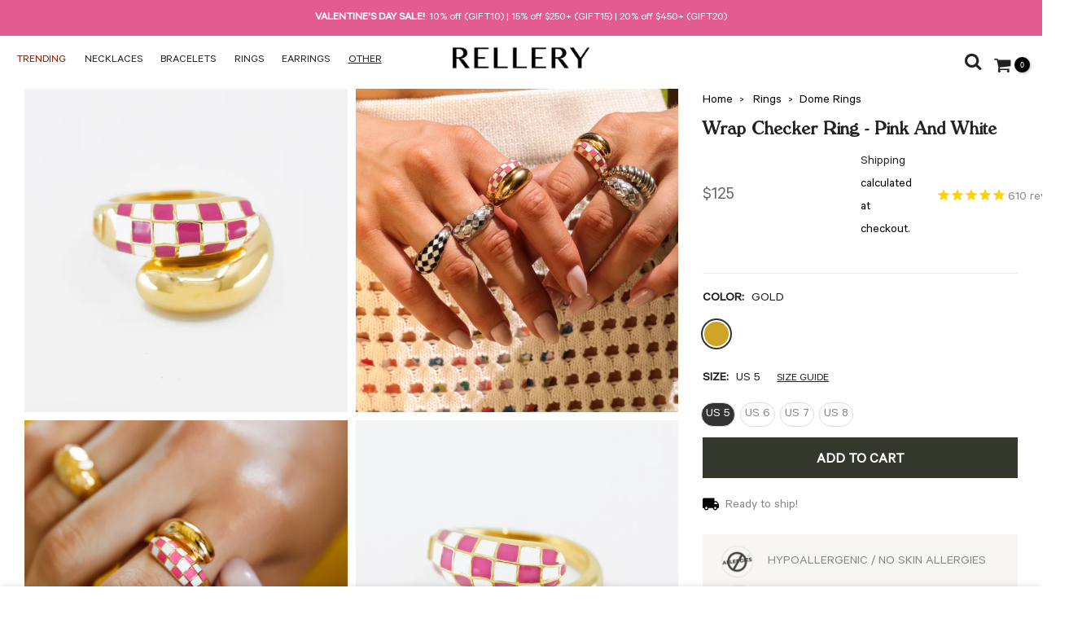

--- FILE ---
content_type: text/html; charset=utf-8
request_url: https://rellery.com/collections/rings/products/wrap-checker-ring-pink-and-white
body_size: 58864
content:
<!doctype html>
<html class="no-js " lang="en">
<head>
  
<!-- Google Tag Manager Data Layer Push--> 
  <script>
    var dataLayer  = window.dataLayer || []; // this is optional row.
    dataLayer.push({
      	'gtm_product_id': '40299319623716',
      	'gtm_product_category': ['All excl discount','Best Sellers','Checker Collection','Checker Rings','Dome Rings','Eligible For Sale','Gifts Under $200','Related Products','Related-Pinky','Rings',],
		'gtm_user_email':''
		});   
  </script>    
<!-- End Google Tag Manager Data Layer Push-->    

  <script>
  window.addEventListener("klaviyoForms", function(e) { 
    if (e.detail.type == 'submit') {
  fbq('track', 'Lead')  }
  });
  </script>
  
  <script>
  (function() {
    var ta = document.createElement('script'); ta.type = 'text/javascript'; ta.async = true;
    ta.src = 'https://analytics.tiktok.com/i18n/pixel/sdk.js?sdkid=BTL0IE5GJ425LCBEJSD0';
    var s = document.getElementsByTagName('script')[0];
    s.parentNode.insertBefore(ta, s);
  })();
  </script>
  <!-- Hotjar Tracking Code for https://rellery.com/ -->
  
  <script>
    (function(h,o,t,j,a,r){
        h.hj=h.hj||function(){(h.hj.q=h.hj.q||[]).push(arguments)};
        h._hjSettings={hjid:1960967,hjsv:6};
        a=o.getElementsByTagName('head')[0];
        r=o.createElement('script');r.async=1;
        r.src=t+h._hjSettings.hjid+j+h._hjSettings.hjsv;
        a.appendChild(r);
    })(window,document,'https://static.hotjar.com/c/hotjar-','.js?sv=');
  </script>
  
  
<!-- Global site tag (gtag.js) - Google Analytics -->
<script async src="https://www.googletagmanager.com/gtag/js?id=UA-107380959-2"></script>
<script>
  window.dataLayer = window.dataLayer || [];
  function gtag(){dataLayer.push(arguments);}
  gtag('js', new Date());

  gtag('config', 'UA-107380959-2', { 'send_page_view': false, 'custom_map': {'dimension1': 'ecomm_prodid', 'dimension2': 'ecomm_pagetype', 'dimension3': 'ecomm_totalvalue'}});
  gtag('config', 'AW-745608288');
</script>

<script>
  gtag('event', 'page_view', {
	'ecomm_pagetype': 'product',
    
	'ecomm_prodid': 'shopify_US_7064785387556_40299319623716',
    'ecomm_totalvalue': 125,
    
'non_interaction': true
  });
</script>


<script>
  var check = false;
  window.onscroll = function (e) {
    if ( window.scrollY > 2000 ) {
      if(!check) { 
        check = true;
        gtag('event', '2000px', {
          'event_category': 'Scroll',
          'event_label': '/products/wrap-checker-ring-pink-and-white'
        });
      }
    }
  };
</script>
  <meta name="google-site-verification" content="JAf2JTSJMvod6FnQgLOWm4sX0OeuKUDMgYboDmXLkWM" />
  <meta name="p:domain_verify" content="cad517dc95b6038c695a45cae307a705"/>
  <meta charset="utf-8">
  <meta name="viewport" content="width=device-width, initial-scale=1, shrink-to-fit=no, user-scalable=no">
  <meta name="theme-color" content="#34382c">
  <meta name="format-detection" content="telephone=no">
  <link rel="canonical" href="https://rellery.com/products/wrap-checker-ring-pink-and-white">
  <link rel="prefetch" as="document" href="https://rellery.com">
  <link rel="dns-prefetch" href="https://cdn.shopify.com" crossorigin>
  <link rel="preconnect" href="https://cdn.shopify.com" crossorigin>
  <link rel="preconnect" href="https://monorail-edge.shopifysvc.com"><link rel="dns-prefetch" href="https://fonts.googleapis.com" crossorigin>
    <link rel="preconnect" href="https://fonts.googleapis.com" crossorigin>
    <link rel="dns-prefetch" href="https://fonts.gstatic.com" crossorigin>
    <link rel="preconnect" href="https://fonts.gstatic.com" crossorigin><link rel="preload" as="style" href="//rellery.com/cdn/shop/t/44/assets/pre_theme.min.css?v=60428723727488388231712892826">
  <link rel="preload" as="style" href="//rellery.com/cdn/shop/t/44/assets/theme.css?enable_css_minification=1&v=34314899976813789141751503282">
  
<title>Dome Ring, Checker Ring, Gold Dome Ring - Pink And White Enamel &ndash; Rellery</title><meta name="description" content="The Original Checker Rings By RELLERY. A wrap ring gets a cheeky update to add fun texture to your ring stack. This gold dome ring comes with our signature checker pattern in black and white enamel."><link rel="shortcut icon" type="image/png" href="//rellery.com/cdn/shop/files/Rellery_R_Black_70f75045-efd3-43b3-9486-733ceaec0aa3_32x.png?v=1674525933"><link rel="apple-touch-icon-precomposed" type="image/png" sizes="152x152" href="//rellery.com/cdn/shop/files/Rellery_R_Black_70f75045-efd3-43b3-9486-733ceaec0aa3_152x.png?v=1674525933"><!-- social-meta-tags.liquid --><meta name="keywords" content="Wrap Checker Ring - Pink And White,Rellery,rellery.com"/><meta name="author" content="RELLERY"><meta property="og:site_name" content="Rellery">
<meta property="og:url" content="https://rellery.com/products/wrap-checker-ring-pink-and-white">
<meta property="og:title" content="Wrap Checker Ring - Pink And White">
<meta property="og:type" content="og:product">
<meta property="og:description" content="The Original Checker Rings By RELLERY. A wrap ring gets a cheeky update to add fun texture to your ring stack. This gold dome ring comes with our signature checker pattern in black and white enamel."><meta property="product:price:amount" content="125">
  <meta property="product:price:amount" content="USD"><meta property="og:image" content="http://rellery.com/cdn/shop/products/Still0088-Edit-Edit_1200x1200.jpg?v=1663854873"><meta property="og:image" content="http://rellery.com/cdn/shop/files/4S1A3386_05615891-a70e-4411-b616-8a626e3372db_1200x1200.jpg?v=1687774264"><meta property="og:image" content="http://rellery.com/cdn/shop/products/IMG_1300-Edit_1200x1200.jpg?v=1687774264"><meta property="og:image:secure_url" content="https://rellery.com/cdn/shop/products/Still0088-Edit-Edit_1200x1200.jpg?v=1663854873"><meta property="og:image:secure_url" content="https://rellery.com/cdn/shop/files/4S1A3386_05615891-a70e-4411-b616-8a626e3372db_1200x1200.jpg?v=1687774264"><meta property="og:image:secure_url" content="https://rellery.com/cdn/shop/products/IMG_1300-Edit_1200x1200.jpg?v=1687774264"><meta name="twitter:card" content="summary_large_image">
<meta name="twitter:title" content="Wrap Checker Ring - Pink And White">
<meta name="twitter:description" content="The Original Checker Rings By RELLERY. A wrap ring gets a cheeky update to add fun texture to your ring stack. This gold dome ring comes with our signature checker pattern in black and white enamel.">
<link href="//rellery.com/cdn/shop/t/44/assets/pre_theme.min.css?v=60428723727488388231712892826" rel="stylesheet" type="text/css" media="all" /><link rel="preload" as="script" href="//rellery.com/cdn/shop/t/44/assets/lazysizes.min.js?v=36113997772709414851696482084">
<link rel="preload" as="script" href="//rellery.com/cdn/shop/t/44/assets/nt_vendor2.min.js?v=129753551876978933221696482084">
<script>document.documentElement.className = document.documentElement.className.replace('no-js', 'yes-js');const t_name = "product",designMode = false,t_cartCount = 0,t_shop_currency = "USD", t_moneyFormat = "${{amount_no_decimals}}", t_cart_url = "\/cart",t_cartadd_url = "\/cart\/add",t_cartchange_url = "\/cart\/change", pr_re_url = "\/recommendations\/products"; function onloadt4relcss(_this) {_this.onload=null;_this.rel='stylesheet'} (function () {window.onpageshow = function() {if (performance.navigation.type === 2) {document.dispatchEvent(new CustomEvent('cart:refresh'))} }; })();
var T4stt_str = { 
  "PleaseChoosePrOptions":"Please select some product options before adding this product to your cart.", 
  "will_not_ship":"Will not ship until \u003cspan class=\"jsnt\"\u003e{{date}}\u003c\/span\u003e",
  "will_stock_after":"Will be in stock after \u003cspan class=\"jsnt\"\u003e{{date}}\u003c\/span\u003e",
  "replace_item_atc":"Replace item",
  "replace_item_pre":"Replace item",
  "added_to_cart": "Product was successfully added to your cart.",
  "view_cart": "View cart",
  "continue_shopping": "Continue Shopping",
  "save_js":"-[sale]%",
  "save2_js":"SAVE [sale]%",
  "save3_js":"SAVE [sale]","bannerCountdown":"%D days %H:%M:%S",
  "prItemCountdown":"%D Days %H:%M:%S",
  "countdown_days":"days",
  "countdown_hours":"hr",
  "countdown_mins":"min",
  "countdown_sec":"sc",
  "multiple_rates": "We found [number_of_rates] shipping rates available for [address], starting at [rate].",
  "one_rate": "We found one shipping rate available for [address].",
  "no_rates": "Sorry, we do not ship to this destination.",
  "rate_value": "[rate_title] at [rate]",
  "agree_checkout": "You must agree with the terms and conditions of sales to check out.",
  "added_text_cp":"Compare products"
};
</script>
<link rel="preload" href="//rellery.com/cdn/shop/t/44/assets/style.min.css?v=75739087709035071631700800199" as="style" onload="onloadt4relcss(this)">
<link href="//rellery.com/cdn/shop/t/44/assets/rellery-custom.css?v=143897843709011139801701334412" rel="stylesheet" type="text/css" media="all" />
<link href="//rellery.com/cdn/shop/t/44/assets/theme.css?enable_css_minification=1&amp;v=34314899976813789141751503282" rel="stylesheet" type="text/css" media="all" /><link rel="preload" href="https://fonts.googleapis.com/css?family=Cormorant+Garamond:300,300i,400,400i,500,500i,600,600i,700,700i,800,800i|Poppins:300,300i,400,400i,500,500i,600,600i,700,700i,800,800i|Kurale:300,300i,400,400i,500,500i&display=swap" as="style" onload="onloadt4relcss(this)"><link id="sett_clt4" rel="preload" href="//rellery.com/cdn/shop/t/44/assets/colors.css?v=58318393939212892781735059918" as="style" onload="onloadt4relcss(this)"><link rel="preload" href="//rellery.com/cdn/shop/t/44/assets/line-awesome.min.css?v=36930450349382045261696482084" as="style" onload="onloadt4relcss(this)">
<script id="js_lzt4" src="//rellery.com/cdn/shop/t/44/assets/lazysizes.min.js?v=36113997772709414851696482084" defer="defer"></script>
<script src="//rellery.com/cdn/shop/t/44/assets/nt_vendor2.min.js?v=129753551876978933221696482084" defer="defer" id="js_ntt4"
  data-theme='//rellery.com/cdn/shop/t/44/assets/nt_theme.min.js?v=111036118560802659611701234138'
  data-stt='//rellery.com/cdn/shop/t/44/assets/nt_settings.js?enable_js_minification=1&v=51131454235800820621755728549'
  data-cat='//rellery.com/cdn/shop/t/44/assets/cat.min.js?v=85824874584819358021696482084' 
  data-sw='//rellery.com/cdn/shop/t/44/assets/swatch.js?v=7447056805048432041755748968'
  data-prjs='//rellery.com/cdn/shop/t/44/assets/produc.min.js?v=66856717831304081821696482084' 
  data-mail='//rellery.com/cdn/shop/t/44/assets/platform_mail.min.js?v=120104920183136925081696482084'
  data-my='//rellery.com/cdn/shop/t/44/assets/my.js?v=111603181540343972631696482084' data-cusp='//rellery.com/cdn/shop/t/44/assets/my.js?v=111603181540343972631696482084' data-cur='//rellery.com/cdn/shop/t/44/assets/my.js?v=111603181540343972631696482084' data-mdl='//rellery.com/cdn/shop/t/44/assets/module.min.js?v=72712877271928395091696482084'
  data-map='//rellery.com/cdn/shop/t/44/assets/maplace.min.js?v=123640464312137447171696482084'
  data-time='//rellery.com/cdn/shop/t/44/assets/spacetime.min.js?v=37119'
  data-ins='//rellery.com/cdn/shop/t/44/assets/nt_instagram.min.js?v=67982783334426809631696482084'
  data-user='//rellery.com/cdn/shop/t/44/assets/interactable.min.js?v=127555507405940273261696484931'
  data-add='//s7.addthis.com/js/300/addthis_widget.js#pubid=ra-56efaa05a768bd19'
  data-klaviyo='//www.klaviyo.com/media/js/public/klaviyo_subscribe.js'
  data-font='iconKalles , fakalles , Pe-icon-7-stroke , Font Awesome 5 Free:n9'
  data-fm='Cormorant Garamond'
  data-spcmn='//rellery.com/cdn/shopifycloud/storefront/assets/themes_support/shopify_common-5f594365.js'
  data-cust='//rellery.com/cdn/shop/t/44/assets/customerclnt.min.js?v=3252781937110261681696482084'
  data-cusjs='none'
  data-desadm='//rellery.com/cdn/shop/t/44/assets/des_adm.min.js?v=68365964646950340461696482084'
  data-otherryv='//rellery.com/cdn/shop/t/44/assets/reviewOther.js?enable_js_minification=1&v=72029929378534401331696482084'></script>
                                                                                    <script>window.performance && window.performance.mark && window.performance.mark('shopify.content_for_header.start');</script><meta id="shopify-digital-wallet" name="shopify-digital-wallet" content="/22164001/digital_wallets/dialog">
<meta name="shopify-checkout-api-token" content="304848b34b44b86a86286a5eab267773">
<meta id="in-context-paypal-metadata" data-shop-id="22164001" data-venmo-supported="false" data-environment="production" data-locale="en_US" data-paypal-v4="true" data-currency="USD">
<link rel="alternate" type="application/json+oembed" href="https://rellery.com/products/wrap-checker-ring-pink-and-white.oembed">
<script async="async" src="/checkouts/internal/preloads.js?locale=en-US"></script>
<link rel="preconnect" href="https://shop.app" crossorigin="anonymous">
<script async="async" src="https://shop.app/checkouts/internal/preloads.js?locale=en-US&shop_id=22164001" crossorigin="anonymous"></script>
<script id="apple-pay-shop-capabilities" type="application/json">{"shopId":22164001,"countryCode":"US","currencyCode":"USD","merchantCapabilities":["supports3DS"],"merchantId":"gid:\/\/shopify\/Shop\/22164001","merchantName":"Rellery","requiredBillingContactFields":["postalAddress","email"],"requiredShippingContactFields":["postalAddress","email"],"shippingType":"shipping","supportedNetworks":["visa","masterCard","amex","discover","elo","jcb"],"total":{"type":"pending","label":"Rellery","amount":"1.00"},"shopifyPaymentsEnabled":true,"supportsSubscriptions":true}</script>
<script id="shopify-features" type="application/json">{"accessToken":"304848b34b44b86a86286a5eab267773","betas":["rich-media-storefront-analytics"],"domain":"rellery.com","predictiveSearch":true,"shopId":22164001,"locale":"en"}</script>
<script>var Shopify = Shopify || {};
Shopify.shop = "rellery.myshopify.com";
Shopify.locale = "en";
Shopify.currency = {"active":"USD","rate":"1.0"};
Shopify.country = "US";
Shopify.theme = {"name":"WIP of Kalles 3.2.0 (05\/10\/2023)","id":124059582500,"schema_name":"Kalles","schema_version":"3.2.0","theme_store_id":null,"role":"main"};
Shopify.theme.handle = "null";
Shopify.theme.style = {"id":null,"handle":null};
Shopify.cdnHost = "rellery.com/cdn";
Shopify.routes = Shopify.routes || {};
Shopify.routes.root = "/";</script>
<script type="module">!function(o){(o.Shopify=o.Shopify||{}).modules=!0}(window);</script>
<script>!function(o){function n(){var o=[];function n(){o.push(Array.prototype.slice.apply(arguments))}return n.q=o,n}var t=o.Shopify=o.Shopify||{};t.loadFeatures=n(),t.autoloadFeatures=n()}(window);</script>
<script>
  window.ShopifyPay = window.ShopifyPay || {};
  window.ShopifyPay.apiHost = "shop.app\/pay";
  window.ShopifyPay.redirectState = null;
</script>
<script id="shop-js-analytics" type="application/json">{"pageType":"product"}</script>
<script defer="defer" async type="module" src="//rellery.com/cdn/shopifycloud/shop-js/modules/v2/client.init-shop-cart-sync_BT-GjEfc.en.esm.js"></script>
<script defer="defer" async type="module" src="//rellery.com/cdn/shopifycloud/shop-js/modules/v2/chunk.common_D58fp_Oc.esm.js"></script>
<script defer="defer" async type="module" src="//rellery.com/cdn/shopifycloud/shop-js/modules/v2/chunk.modal_xMitdFEc.esm.js"></script>
<script type="module">
  await import("//rellery.com/cdn/shopifycloud/shop-js/modules/v2/client.init-shop-cart-sync_BT-GjEfc.en.esm.js");
await import("//rellery.com/cdn/shopifycloud/shop-js/modules/v2/chunk.common_D58fp_Oc.esm.js");
await import("//rellery.com/cdn/shopifycloud/shop-js/modules/v2/chunk.modal_xMitdFEc.esm.js");

  window.Shopify.SignInWithShop?.initShopCartSync?.({"fedCMEnabled":true,"windoidEnabled":true});

</script>
<script defer="defer" async type="module" src="//rellery.com/cdn/shopifycloud/shop-js/modules/v2/client.payment-terms_Ci9AEqFq.en.esm.js"></script>
<script defer="defer" async type="module" src="//rellery.com/cdn/shopifycloud/shop-js/modules/v2/chunk.common_D58fp_Oc.esm.js"></script>
<script defer="defer" async type="module" src="//rellery.com/cdn/shopifycloud/shop-js/modules/v2/chunk.modal_xMitdFEc.esm.js"></script>
<script type="module">
  await import("//rellery.com/cdn/shopifycloud/shop-js/modules/v2/client.payment-terms_Ci9AEqFq.en.esm.js");
await import("//rellery.com/cdn/shopifycloud/shop-js/modules/v2/chunk.common_D58fp_Oc.esm.js");
await import("//rellery.com/cdn/shopifycloud/shop-js/modules/v2/chunk.modal_xMitdFEc.esm.js");

  
</script>
<script>
  window.Shopify = window.Shopify || {};
  if (!window.Shopify.featureAssets) window.Shopify.featureAssets = {};
  window.Shopify.featureAssets['shop-js'] = {"shop-cart-sync":["modules/v2/client.shop-cart-sync_DZOKe7Ll.en.esm.js","modules/v2/chunk.common_D58fp_Oc.esm.js","modules/v2/chunk.modal_xMitdFEc.esm.js"],"init-fed-cm":["modules/v2/client.init-fed-cm_B6oLuCjv.en.esm.js","modules/v2/chunk.common_D58fp_Oc.esm.js","modules/v2/chunk.modal_xMitdFEc.esm.js"],"shop-cash-offers":["modules/v2/client.shop-cash-offers_D2sdYoxE.en.esm.js","modules/v2/chunk.common_D58fp_Oc.esm.js","modules/v2/chunk.modal_xMitdFEc.esm.js"],"shop-login-button":["modules/v2/client.shop-login-button_QeVjl5Y3.en.esm.js","modules/v2/chunk.common_D58fp_Oc.esm.js","modules/v2/chunk.modal_xMitdFEc.esm.js"],"pay-button":["modules/v2/client.pay-button_DXTOsIq6.en.esm.js","modules/v2/chunk.common_D58fp_Oc.esm.js","modules/v2/chunk.modal_xMitdFEc.esm.js"],"shop-button":["modules/v2/client.shop-button_DQZHx9pm.en.esm.js","modules/v2/chunk.common_D58fp_Oc.esm.js","modules/v2/chunk.modal_xMitdFEc.esm.js"],"avatar":["modules/v2/client.avatar_BTnouDA3.en.esm.js"],"init-windoid":["modules/v2/client.init-windoid_CR1B-cfM.en.esm.js","modules/v2/chunk.common_D58fp_Oc.esm.js","modules/v2/chunk.modal_xMitdFEc.esm.js"],"init-shop-for-new-customer-accounts":["modules/v2/client.init-shop-for-new-customer-accounts_C_vY_xzh.en.esm.js","modules/v2/client.shop-login-button_QeVjl5Y3.en.esm.js","modules/v2/chunk.common_D58fp_Oc.esm.js","modules/v2/chunk.modal_xMitdFEc.esm.js"],"init-shop-email-lookup-coordinator":["modules/v2/client.init-shop-email-lookup-coordinator_BI7n9ZSv.en.esm.js","modules/v2/chunk.common_D58fp_Oc.esm.js","modules/v2/chunk.modal_xMitdFEc.esm.js"],"init-shop-cart-sync":["modules/v2/client.init-shop-cart-sync_BT-GjEfc.en.esm.js","modules/v2/chunk.common_D58fp_Oc.esm.js","modules/v2/chunk.modal_xMitdFEc.esm.js"],"shop-toast-manager":["modules/v2/client.shop-toast-manager_DiYdP3xc.en.esm.js","modules/v2/chunk.common_D58fp_Oc.esm.js","modules/v2/chunk.modal_xMitdFEc.esm.js"],"init-customer-accounts":["modules/v2/client.init-customer-accounts_D9ZNqS-Q.en.esm.js","modules/v2/client.shop-login-button_QeVjl5Y3.en.esm.js","modules/v2/chunk.common_D58fp_Oc.esm.js","modules/v2/chunk.modal_xMitdFEc.esm.js"],"init-customer-accounts-sign-up":["modules/v2/client.init-customer-accounts-sign-up_iGw4briv.en.esm.js","modules/v2/client.shop-login-button_QeVjl5Y3.en.esm.js","modules/v2/chunk.common_D58fp_Oc.esm.js","modules/v2/chunk.modal_xMitdFEc.esm.js"],"shop-follow-button":["modules/v2/client.shop-follow-button_CqMgW2wH.en.esm.js","modules/v2/chunk.common_D58fp_Oc.esm.js","modules/v2/chunk.modal_xMitdFEc.esm.js"],"checkout-modal":["modules/v2/client.checkout-modal_xHeaAweL.en.esm.js","modules/v2/chunk.common_D58fp_Oc.esm.js","modules/v2/chunk.modal_xMitdFEc.esm.js"],"shop-login":["modules/v2/client.shop-login_D91U-Q7h.en.esm.js","modules/v2/chunk.common_D58fp_Oc.esm.js","modules/v2/chunk.modal_xMitdFEc.esm.js"],"lead-capture":["modules/v2/client.lead-capture_BJmE1dJe.en.esm.js","modules/v2/chunk.common_D58fp_Oc.esm.js","modules/v2/chunk.modal_xMitdFEc.esm.js"],"payment-terms":["modules/v2/client.payment-terms_Ci9AEqFq.en.esm.js","modules/v2/chunk.common_D58fp_Oc.esm.js","modules/v2/chunk.modal_xMitdFEc.esm.js"]};
</script>
<script>(function() {
  var isLoaded = false;
  function asyncLoad() {
    if (isLoaded) return;
    isLoaded = true;
    var urls = ["https:\/\/scripttags.justuno.com\/shopify_justuno_22164001_20edc830-edf7-11e9-b3b0-f54edfdbe632.js?shop=rellery.myshopify.com","https:\/\/cdn.reamaze.com\/assets\/reamaze-loader.js?shop=rellery.myshopify.com","https:\/\/api.fastbundle.co\/scripts\/src.js?shop=rellery.myshopify.com","https:\/\/api.socialsnowball.io\/js\/referral.js?shop=rellery.myshopify.com"];
    for (var i = 0; i < urls.length; i++) {
      var s = document.createElement('script');
      s.type = 'text/javascript';
      s.async = true;
      s.src = urls[i];
      var x = document.getElementsByTagName('script')[0];
      x.parentNode.insertBefore(s, x);
    }
  };
  if(window.attachEvent) {
    window.attachEvent('onload', asyncLoad);
  } else {
    window.addEventListener('load', asyncLoad, false);
  }
})();</script>
<script id="__st">var __st={"a":22164001,"offset":-18000,"reqid":"40865f9b-9a73-4aee-b083-9980a61d3ebd-1769074429","pageurl":"rellery.com\/collections\/rings\/products\/wrap-checker-ring-pink-and-white","u":"b7f69874462f","p":"product","rtyp":"product","rid":7064785387556};</script>
<script>window.ShopifyPaypalV4VisibilityTracking = true;</script>
<script id="captcha-bootstrap">!function(){'use strict';const t='contact',e='account',n='new_comment',o=[[t,t],['blogs',n],['comments',n],[t,'customer']],c=[[e,'customer_login'],[e,'guest_login'],[e,'recover_customer_password'],[e,'create_customer']],r=t=>t.map((([t,e])=>`form[action*='/${t}']:not([data-nocaptcha='true']) input[name='form_type'][value='${e}']`)).join(','),a=t=>()=>t?[...document.querySelectorAll(t)].map((t=>t.form)):[];function s(){const t=[...o],e=r(t);return a(e)}const i='password',u='form_key',d=['recaptcha-v3-token','g-recaptcha-response','h-captcha-response',i],f=()=>{try{return window.sessionStorage}catch{return}},m='__shopify_v',_=t=>t.elements[u];function p(t,e,n=!1){try{const o=window.sessionStorage,c=JSON.parse(o.getItem(e)),{data:r}=function(t){const{data:e,action:n}=t;return t[m]||n?{data:e,action:n}:{data:t,action:n}}(c);for(const[e,n]of Object.entries(r))t.elements[e]&&(t.elements[e].value=n);n&&o.removeItem(e)}catch(o){console.error('form repopulation failed',{error:o})}}const l='form_type',E='cptcha';function T(t){t.dataset[E]=!0}const w=window,h=w.document,L='Shopify',v='ce_forms',y='captcha';let A=!1;((t,e)=>{const n=(g='f06e6c50-85a8-45c8-87d0-21a2b65856fe',I='https://cdn.shopify.com/shopifycloud/storefront-forms-hcaptcha/ce_storefront_forms_captcha_hcaptcha.v1.5.2.iife.js',D={infoText:'Protected by hCaptcha',privacyText:'Privacy',termsText:'Terms'},(t,e,n)=>{const o=w[L][v],c=o.bindForm;if(c)return c(t,g,e,D).then(n);var r;o.q.push([[t,g,e,D],n]),r=I,A||(h.body.append(Object.assign(h.createElement('script'),{id:'captcha-provider',async:!0,src:r})),A=!0)});var g,I,D;w[L]=w[L]||{},w[L][v]=w[L][v]||{},w[L][v].q=[],w[L][y]=w[L][y]||{},w[L][y].protect=function(t,e){n(t,void 0,e),T(t)},Object.freeze(w[L][y]),function(t,e,n,w,h,L){const[v,y,A,g]=function(t,e,n){const i=e?o:[],u=t?c:[],d=[...i,...u],f=r(d),m=r(i),_=r(d.filter((([t,e])=>n.includes(e))));return[a(f),a(m),a(_),s()]}(w,h,L),I=t=>{const e=t.target;return e instanceof HTMLFormElement?e:e&&e.form},D=t=>v().includes(t);t.addEventListener('submit',(t=>{const e=I(t);if(!e)return;const n=D(e)&&!e.dataset.hcaptchaBound&&!e.dataset.recaptchaBound,o=_(e),c=g().includes(e)&&(!o||!o.value);(n||c)&&t.preventDefault(),c&&!n&&(function(t){try{if(!f())return;!function(t){const e=f();if(!e)return;const n=_(t);if(!n)return;const o=n.value;o&&e.removeItem(o)}(t);const e=Array.from(Array(32),(()=>Math.random().toString(36)[2])).join('');!function(t,e){_(t)||t.append(Object.assign(document.createElement('input'),{type:'hidden',name:u})),t.elements[u].value=e}(t,e),function(t,e){const n=f();if(!n)return;const o=[...t.querySelectorAll(`input[type='${i}']`)].map((({name:t})=>t)),c=[...d,...o],r={};for(const[a,s]of new FormData(t).entries())c.includes(a)||(r[a]=s);n.setItem(e,JSON.stringify({[m]:1,action:t.action,data:r}))}(t,e)}catch(e){console.error('failed to persist form',e)}}(e),e.submit())}));const S=(t,e)=>{t&&!t.dataset[E]&&(n(t,e.some((e=>e===t))),T(t))};for(const o of['focusin','change'])t.addEventListener(o,(t=>{const e=I(t);D(e)&&S(e,y())}));const B=e.get('form_key'),M=e.get(l),P=B&&M;t.addEventListener('DOMContentLoaded',(()=>{const t=y();if(P)for(const e of t)e.elements[l].value===M&&p(e,B);[...new Set([...A(),...v().filter((t=>'true'===t.dataset.shopifyCaptcha))])].forEach((e=>S(e,t)))}))}(h,new URLSearchParams(w.location.search),n,t,e,['guest_login'])})(!0,!0)}();</script>
<script integrity="sha256-4kQ18oKyAcykRKYeNunJcIwy7WH5gtpwJnB7kiuLZ1E=" data-source-attribution="shopify.loadfeatures" defer="defer" src="//rellery.com/cdn/shopifycloud/storefront/assets/storefront/load_feature-a0a9edcb.js" crossorigin="anonymous"></script>
<script crossorigin="anonymous" defer="defer" src="//rellery.com/cdn/shopifycloud/storefront/assets/shopify_pay/storefront-65b4c6d7.js?v=20250812"></script>
<script data-source-attribution="shopify.dynamic_checkout.dynamic.init">var Shopify=Shopify||{};Shopify.PaymentButton=Shopify.PaymentButton||{isStorefrontPortableWallets:!0,init:function(){window.Shopify.PaymentButton.init=function(){};var t=document.createElement("script");t.src="https://rellery.com/cdn/shopifycloud/portable-wallets/latest/portable-wallets.en.js",t.type="module",document.head.appendChild(t)}};
</script>
<script data-source-attribution="shopify.dynamic_checkout.buyer_consent">
  function portableWalletsHideBuyerConsent(e){var t=document.getElementById("shopify-buyer-consent"),n=document.getElementById("shopify-subscription-policy-button");t&&n&&(t.classList.add("hidden"),t.setAttribute("aria-hidden","true"),n.removeEventListener("click",e))}function portableWalletsShowBuyerConsent(e){var t=document.getElementById("shopify-buyer-consent"),n=document.getElementById("shopify-subscription-policy-button");t&&n&&(t.classList.remove("hidden"),t.removeAttribute("aria-hidden"),n.addEventListener("click",e))}window.Shopify?.PaymentButton&&(window.Shopify.PaymentButton.hideBuyerConsent=portableWalletsHideBuyerConsent,window.Shopify.PaymentButton.showBuyerConsent=portableWalletsShowBuyerConsent);
</script>
<script data-source-attribution="shopify.dynamic_checkout.cart.bootstrap">document.addEventListener("DOMContentLoaded",(function(){function t(){return document.querySelector("shopify-accelerated-checkout-cart, shopify-accelerated-checkout")}if(t())Shopify.PaymentButton.init();else{new MutationObserver((function(e,n){t()&&(Shopify.PaymentButton.init(),n.disconnect())})).observe(document.body,{childList:!0,subtree:!0})}}));
</script>
<link id="shopify-accelerated-checkout-styles" rel="stylesheet" media="screen" href="https://rellery.com/cdn/shopifycloud/portable-wallets/latest/accelerated-checkout-backwards-compat.css" crossorigin="anonymous">
<style id="shopify-accelerated-checkout-cart">
        #shopify-buyer-consent {
  margin-top: 1em;
  display: inline-block;
  width: 100%;
}

#shopify-buyer-consent.hidden {
  display: none;
}

#shopify-subscription-policy-button {
  background: none;
  border: none;
  padding: 0;
  text-decoration: underline;
  font-size: inherit;
  cursor: pointer;
}

#shopify-subscription-policy-button::before {
  box-shadow: none;
}

      </style>

<script>window.performance && window.performance.mark && window.performance.mark('shopify.content_for_header.end');</script>
    
  <script>
var pplr_cart = {"note":null,"attributes":{},"original_total_price":0,"total_price":0,"total_discount":0,"total_weight":0.0,"item_count":0,"items":[],"requires_shipping":false,"currency":"USD","items_subtotal_price":0,"cart_level_discount_applications":[],"checkout_charge_amount":0};
var pplr_shop_currency = "USD";
var pplr_enabled_currencies_size = 97;
var pplr_money_formate = "${{amount_no_decimals}}";
var pplr_manual_theme_selector=["CartCount span","tr:has([name*=updates]) , .cart__table-row , .cart-drawer__item , .cart-item , .ajaxcart__row , .ajaxcart__product , [data-products]  .cart__item , .CartItem , .cart__row.cart-item:not(.ajaxcart_row) , .cart__row.responsive-table__row , .mini-products-list .item , .cart-product-item , .cart-product , .product-id.item-row , .cart-summary-item-container , .cart-item.cf , .js_cart_item , .cart__card , .cart_item","tr img:first,.cart-drawer__options , .cart-item__image ,  .AspectRatio img",".line-item__title, .meta span,.cart-drawer__options:last-of-type , .cart-drawer__item-properties , .cart__properties , .CartItem__PropertyList , .cart__item-meta .cart__product-properties , .properties , .item-details h6 small , .cart_meta_propertyList",".cart__item--price .cart__price , .CartItem__Price , .cart-collateral .price , .cart-summary-item__price-current , .cart_price .transcy-money , .bcpo-cart-item-original-price  ,  .final-price , .price-box span , .saso-cart-item-price  , .cart-drawer__item-price-container .cart-item__price , .cart-drawer__price .cart-item__original-price , .cart_meta_prices .cart_price",".grid__item.one-half.text-right , .ajaxcart__price , .ajaxcart_product-price , .saso-cart-item-line-price , .cart__price .money , .bcpo-cart-item-original-line-price , .cart__item-total ,  .cart-item-total .money , .cart--total .price , .cart-item-price",".pplr_item_remove",".ajaxcart__qty , .PageContent , #CartContainer , .cart-summary-item__quantity , .nt_fk_canvas , .cart__cell--quantity , #mainContent , .cart-drawer__content , .cart__table tbody",".header__cart-price-bubble span[data-cart-price-bubble] , .cart-drawer__subtotal-value , .cart-drawer__subtotal-number , .ajaxcart__subtotal .grid .grid__item.one-third.text-right , .ajaxcart__subtotal , .cart__footer__value[data-cart-final] , .text-right.price.price--amount .price ,  .cart__item-sub div[data-subtotal] , .cart-cost .money , .cart__subtotal .money , .amount .theme-money , .cart_tot_price .transcy-money , .cart__total__money , .cart-subtotal__price , .cart__subtotal , .cart__subtotal-price .wcp-original-cart-total , #CartCost","form[action*=cart] [name=checkout]","Click To View Image","0","Discount Code {{ code }} is invalid","Discount code","Apply",".SomeClass","Subtotal","Shipping","EST. TOTAL",null];
</script>
<script async src="//cdn-zeptoapps.com/product-personalizer/pplr_common.js?v=22" ></script>

  <style data-shopify>
    @font-face {
  font-family: Arimo;
  font-weight: 400;
  font-style: normal;
  font-display: swap;
  src: url("//rellery.com/cdn/fonts/arimo/arimo_n4.a7efb558ca22d2002248bbe6f302a98edee38e35.woff2") format("woff2"),
       url("//rellery.com/cdn/fonts/arimo/arimo_n4.0da809f7d1d5ede2a73be7094ac00741efdb6387.woff") format("woff");
}

    
    
    ul#menu_mb_ul li a {
      font-family: Arimo, sans-serif;
      font-weight: 400;
      font-size: 16px;
      line-height: 0px;
      letter-spacing: 0.2px;
    }
    #nt_menu_canvas .nt_mb_menu .sub-menu li>a {
      font-family: "system_ui", -apple-system, 'Segoe UI', Roboto, 'Helvetica Neue', 'Noto Sans', 'Liberation Sans', Arial, sans-serif, 'Apple Color Emoji', 'Segoe UI Emoji', 'Segoe UI Symbol', 'Noto Color Emoji';
      font-weight: 400;
      font-size: 13px;
      line-height: 2px;
      letter-spacing: 0px;
    }
  </style>


 
  
<!-- BEGIN app block: shopify://apps/klaviyo-email-marketing-sms/blocks/klaviyo-onsite-embed/2632fe16-c075-4321-a88b-50b567f42507 -->












  <script async src="https://static.klaviyo.com/onsite/js/PsYYrt/klaviyo.js?company_id=PsYYrt"></script>
  <script>!function(){if(!window.klaviyo){window._klOnsite=window._klOnsite||[];try{window.klaviyo=new Proxy({},{get:function(n,i){return"push"===i?function(){var n;(n=window._klOnsite).push.apply(n,arguments)}:function(){for(var n=arguments.length,o=new Array(n),w=0;w<n;w++)o[w]=arguments[w];var t="function"==typeof o[o.length-1]?o.pop():void 0,e=new Promise((function(n){window._klOnsite.push([i].concat(o,[function(i){t&&t(i),n(i)}]))}));return e}}})}catch(n){window.klaviyo=window.klaviyo||[],window.klaviyo.push=function(){var n;(n=window._klOnsite).push.apply(n,arguments)}}}}();</script>

  
    <script id="viewed_product">
      if (item == null) {
        var _learnq = _learnq || [];

        var MetafieldReviews = null
        var MetafieldYotpoRating = null
        var MetafieldYotpoCount = null
        var MetafieldLooxRating = null
        var MetafieldLooxCount = null
        var okendoProduct = null
        var okendoProductReviewCount = null
        var okendoProductReviewAverageValue = null
        try {
          // The following fields are used for Customer Hub recently viewed in order to add reviews.
          // This information is not part of __kla_viewed. Instead, it is part of __kla_viewed_reviewed_items
          MetafieldReviews = {"rating_count":0};
          MetafieldYotpoRating = null
          MetafieldYotpoCount = null
          MetafieldLooxRating = null
          MetafieldLooxCount = null

          okendoProduct = null
          // If the okendo metafield is not legacy, it will error, which then requires the new json formatted data
          if (okendoProduct && 'error' in okendoProduct) {
            okendoProduct = null
          }
          okendoProductReviewCount = okendoProduct ? okendoProduct.reviewCount : null
          okendoProductReviewAverageValue = okendoProduct ? okendoProduct.reviewAverageValue : null
        } catch (error) {
          console.error('Error in Klaviyo onsite reviews tracking:', error);
        }

        var item = {
          Name: "Wrap Checker Ring - Pink And White",
          ProductID: 7064785387556,
          Categories: ["All excl discount","Best Sellers","Checker Collection","Checker Rings","Dome Rings","Eligible For Sale","Gifts Under $200","Related Products","Related-Pinky","Rings"],
          ImageURL: "https://rellery.com/cdn/shop/products/Still0088-Edit-Edit_grande.jpg?v=1663854873",
          URL: "https://rellery.com/products/wrap-checker-ring-pink-and-white",
          Brand: "Rellery",
          Price: "$125",
          Value: "125",
          CompareAtPrice: "$0"
        };
        _learnq.push(['track', 'Viewed Product', item]);
        _learnq.push(['trackViewedItem', {
          Title: item.Name,
          ItemId: item.ProductID,
          Categories: item.Categories,
          ImageUrl: item.ImageURL,
          Url: item.URL,
          Metadata: {
            Brand: item.Brand,
            Price: item.Price,
            Value: item.Value,
            CompareAtPrice: item.CompareAtPrice
          },
          metafields:{
            reviews: MetafieldReviews,
            yotpo:{
              rating: MetafieldYotpoRating,
              count: MetafieldYotpoCount,
            },
            loox:{
              rating: MetafieldLooxRating,
              count: MetafieldLooxCount,
            },
            okendo: {
              rating: okendoProductReviewAverageValue,
              count: okendoProductReviewCount,
            }
          }
        }]);
      }
    </script>
  




  <script>
    window.klaviyoReviewsProductDesignMode = false
  </script>



  <!-- BEGIN app snippet: customer-hub-data --><script>
  if (!window.customerHub) {
    window.customerHub = {};
  }
  window.customerHub.storefrontRoutes = {
    login: "/account/login?return_url=%2F%23k-hub",
    register: "/account/register?return_url=%2F%23k-hub",
    logout: "/account/logout",
    profile: "/account",
    addresses: "/account/addresses",
  };
  
  window.customerHub.userId = null;
  
  window.customerHub.storeDomain = "rellery.myshopify.com";

  
    window.customerHub.activeProduct = {
      name: "Wrap Checker Ring - Pink And White",
      category: null,
      imageUrl: "https://rellery.com/cdn/shop/products/Still0088-Edit-Edit_grande.jpg?v=1663854873",
      id: "7064785387556",
      link: "https://rellery.com/products/wrap-checker-ring-pink-and-white",
      variants: [
        
          {
            id: "40299319623716",
            
            imageUrl: "https://rellery.com/cdn/shop/products/Still0088-Edit-Edit.jpg?v=1663854873&width=500",
            
            price: "12500",
            currency: "USD",
            availableForSale: true,
            title: "Gold \/ US 5",
          },
        
          {
            id: "40299319558180",
            
            imageUrl: "https://rellery.com/cdn/shop/products/Still0088-Edit-Edit.jpg?v=1663854873&width=500",
            
            price: "12500",
            currency: "USD",
            availableForSale: true,
            title: "Gold \/ US 6",
          },
        
          {
            id: "40299319590948",
            
            imageUrl: "https://rellery.com/cdn/shop/products/Still0088-Edit-Edit.jpg?v=1663854873&width=500",
            
            price: "12500",
            currency: "USD",
            availableForSale: true,
            title: "Gold \/ US 7",
          },
        
          {
            id: "40299335221284",
            
            imageUrl: "https://rellery.com/cdn/shop/products/Still0088-Edit-Edit.jpg?v=1663854873&width=500",
            
            price: "12500",
            currency: "USD",
            availableForSale: true,
            title: "Gold \/ US 8",
          },
        
      ],
    };
    window.customerHub.activeProduct.variants.forEach((variant) => {
        
        variant.price = `${variant.price.slice(0, -2)}.${variant.price.slice(-2)}`;
    });
  

  
    window.customerHub.storeLocale = {
        currentLanguage: 'en',
        currentCountry: 'US',
        availableLanguages: [
          
            {
              iso_code: 'en',
              endonym_name: 'English'
            }
          
        ],
        availableCountries: [
          
            {
              iso_code: 'AL',
              name: 'Albania',
              currency_code: 'ALL'
            },
          
            {
              iso_code: 'DZ',
              name: 'Algeria',
              currency_code: 'DZD'
            },
          
            {
              iso_code: 'AD',
              name: 'Andorra',
              currency_code: 'EUR'
            },
          
            {
              iso_code: 'AO',
              name: 'Angola',
              currency_code: 'USD'
            },
          
            {
              iso_code: 'AI',
              name: 'Anguilla',
              currency_code: 'XCD'
            },
          
            {
              iso_code: 'AG',
              name: 'Antigua &amp; Barbuda',
              currency_code: 'XCD'
            },
          
            {
              iso_code: 'AR',
              name: 'Argentina',
              currency_code: 'USD'
            },
          
            {
              iso_code: 'AM',
              name: 'Armenia',
              currency_code: 'AMD'
            },
          
            {
              iso_code: 'AW',
              name: 'Aruba',
              currency_code: 'AWG'
            },
          
            {
              iso_code: 'AU',
              name: 'Australia',
              currency_code: 'AUD'
            },
          
            {
              iso_code: 'AT',
              name: 'Austria',
              currency_code: 'EUR'
            },
          
            {
              iso_code: 'AZ',
              name: 'Azerbaijan',
              currency_code: 'AZN'
            },
          
            {
              iso_code: 'BS',
              name: 'Bahamas',
              currency_code: 'BSD'
            },
          
            {
              iso_code: 'BH',
              name: 'Bahrain',
              currency_code: 'USD'
            },
          
            {
              iso_code: 'BD',
              name: 'Bangladesh',
              currency_code: 'BDT'
            },
          
            {
              iso_code: 'BB',
              name: 'Barbados',
              currency_code: 'BBD'
            },
          
            {
              iso_code: 'BE',
              name: 'Belgium',
              currency_code: 'EUR'
            },
          
            {
              iso_code: 'BZ',
              name: 'Belize',
              currency_code: 'BZD'
            },
          
            {
              iso_code: 'BJ',
              name: 'Benin',
              currency_code: 'XOF'
            },
          
            {
              iso_code: 'BM',
              name: 'Bermuda',
              currency_code: 'USD'
            },
          
            {
              iso_code: 'BO',
              name: 'Bolivia',
              currency_code: 'BOB'
            },
          
            {
              iso_code: 'BA',
              name: 'Bosnia &amp; Herzegovina',
              currency_code: 'BAM'
            },
          
            {
              iso_code: 'BW',
              name: 'Botswana',
              currency_code: 'BWP'
            },
          
            {
              iso_code: 'BR',
              name: 'Brazil',
              currency_code: 'USD'
            },
          
            {
              iso_code: 'VG',
              name: 'British Virgin Islands',
              currency_code: 'USD'
            },
          
            {
              iso_code: 'BN',
              name: 'Brunei',
              currency_code: 'BND'
            },
          
            {
              iso_code: 'BG',
              name: 'Bulgaria',
              currency_code: 'EUR'
            },
          
            {
              iso_code: 'BF',
              name: 'Burkina Faso',
              currency_code: 'XOF'
            },
          
            {
              iso_code: 'BI',
              name: 'Burundi',
              currency_code: 'USD'
            },
          
            {
              iso_code: 'KH',
              name: 'Cambodia',
              currency_code: 'KHR'
            },
          
            {
              iso_code: 'CM',
              name: 'Cameroon',
              currency_code: 'XAF'
            },
          
            {
              iso_code: 'CA',
              name: 'Canada',
              currency_code: 'CAD'
            },
          
            {
              iso_code: 'CV',
              name: 'Cape Verde',
              currency_code: 'CVE'
            },
          
            {
              iso_code: 'BQ',
              name: 'Caribbean Netherlands',
              currency_code: 'USD'
            },
          
            {
              iso_code: 'KY',
              name: 'Cayman Islands',
              currency_code: 'KYD'
            },
          
            {
              iso_code: 'TD',
              name: 'Chad',
              currency_code: 'XAF'
            },
          
            {
              iso_code: 'CL',
              name: 'Chile',
              currency_code: 'USD'
            },
          
            {
              iso_code: 'CN',
              name: 'China',
              currency_code: 'CNY'
            },
          
            {
              iso_code: 'CO',
              name: 'Colombia',
              currency_code: 'USD'
            },
          
            {
              iso_code: 'KM',
              name: 'Comoros',
              currency_code: 'KMF'
            },
          
            {
              iso_code: 'CK',
              name: 'Cook Islands',
              currency_code: 'NZD'
            },
          
            {
              iso_code: 'CR',
              name: 'Costa Rica',
              currency_code: 'CRC'
            },
          
            {
              iso_code: 'HR',
              name: 'Croatia',
              currency_code: 'EUR'
            },
          
            {
              iso_code: 'CW',
              name: 'Curaçao',
              currency_code: 'ANG'
            },
          
            {
              iso_code: 'CY',
              name: 'Cyprus',
              currency_code: 'EUR'
            },
          
            {
              iso_code: 'CZ',
              name: 'Czechia',
              currency_code: 'CZK'
            },
          
            {
              iso_code: 'DK',
              name: 'Denmark',
              currency_code: 'DKK'
            },
          
            {
              iso_code: 'DJ',
              name: 'Djibouti',
              currency_code: 'DJF'
            },
          
            {
              iso_code: 'DM',
              name: 'Dominica',
              currency_code: 'XCD'
            },
          
            {
              iso_code: 'DO',
              name: 'Dominican Republic',
              currency_code: 'DOP'
            },
          
            {
              iso_code: 'EC',
              name: 'Ecuador',
              currency_code: 'USD'
            },
          
            {
              iso_code: 'EG',
              name: 'Egypt',
              currency_code: 'EGP'
            },
          
            {
              iso_code: 'SV',
              name: 'El Salvador',
              currency_code: 'USD'
            },
          
            {
              iso_code: 'GQ',
              name: 'Equatorial Guinea',
              currency_code: 'XAF'
            },
          
            {
              iso_code: 'EE',
              name: 'Estonia',
              currency_code: 'EUR'
            },
          
            {
              iso_code: 'SZ',
              name: 'Eswatini',
              currency_code: 'USD'
            },
          
            {
              iso_code: 'ET',
              name: 'Ethiopia',
              currency_code: 'ETB'
            },
          
            {
              iso_code: 'FK',
              name: 'Falkland Islands',
              currency_code: 'FKP'
            },
          
            {
              iso_code: 'FO',
              name: 'Faroe Islands',
              currency_code: 'DKK'
            },
          
            {
              iso_code: 'FJ',
              name: 'Fiji',
              currency_code: 'FJD'
            },
          
            {
              iso_code: 'FI',
              name: 'Finland',
              currency_code: 'EUR'
            },
          
            {
              iso_code: 'FR',
              name: 'France',
              currency_code: 'EUR'
            },
          
            {
              iso_code: 'GF',
              name: 'French Guiana',
              currency_code: 'EUR'
            },
          
            {
              iso_code: 'PF',
              name: 'French Polynesia',
              currency_code: 'XPF'
            },
          
            {
              iso_code: 'GA',
              name: 'Gabon',
              currency_code: 'XOF'
            },
          
            {
              iso_code: 'GM',
              name: 'Gambia',
              currency_code: 'GMD'
            },
          
            {
              iso_code: 'GE',
              name: 'Georgia',
              currency_code: 'USD'
            },
          
            {
              iso_code: 'DE',
              name: 'Germany',
              currency_code: 'EUR'
            },
          
            {
              iso_code: 'GH',
              name: 'Ghana',
              currency_code: 'USD'
            },
          
            {
              iso_code: 'GI',
              name: 'Gibraltar',
              currency_code: 'GBP'
            },
          
            {
              iso_code: 'GR',
              name: 'Greece',
              currency_code: 'EUR'
            },
          
            {
              iso_code: 'GL',
              name: 'Greenland',
              currency_code: 'DKK'
            },
          
            {
              iso_code: 'GD',
              name: 'Grenada',
              currency_code: 'XCD'
            },
          
            {
              iso_code: 'GP',
              name: 'Guadeloupe',
              currency_code: 'EUR'
            },
          
            {
              iso_code: 'GT',
              name: 'Guatemala',
              currency_code: 'GTQ'
            },
          
            {
              iso_code: 'GG',
              name: 'Guernsey',
              currency_code: 'GBP'
            },
          
            {
              iso_code: 'GN',
              name: 'Guinea',
              currency_code: 'GNF'
            },
          
            {
              iso_code: 'GW',
              name: 'Guinea-Bissau',
              currency_code: 'XOF'
            },
          
            {
              iso_code: 'GY',
              name: 'Guyana',
              currency_code: 'GYD'
            },
          
            {
              iso_code: 'HT',
              name: 'Haiti',
              currency_code: 'USD'
            },
          
            {
              iso_code: 'HN',
              name: 'Honduras',
              currency_code: 'HNL'
            },
          
            {
              iso_code: 'HK',
              name: 'Hong Kong SAR',
              currency_code: 'HKD'
            },
          
            {
              iso_code: 'HU',
              name: 'Hungary',
              currency_code: 'HUF'
            },
          
            {
              iso_code: 'IS',
              name: 'Iceland',
              currency_code: 'ISK'
            },
          
            {
              iso_code: 'IN',
              name: 'India',
              currency_code: 'INR'
            },
          
            {
              iso_code: 'ID',
              name: 'Indonesia',
              currency_code: 'IDR'
            },
          
            {
              iso_code: 'IE',
              name: 'Ireland',
              currency_code: 'EUR'
            },
          
            {
              iso_code: 'IL',
              name: 'Israel',
              currency_code: 'ILS'
            },
          
            {
              iso_code: 'IT',
              name: 'Italy',
              currency_code: 'EUR'
            },
          
            {
              iso_code: 'JM',
              name: 'Jamaica',
              currency_code: 'JMD'
            },
          
            {
              iso_code: 'JP',
              name: 'Japan',
              currency_code: 'JPY'
            },
          
            {
              iso_code: 'JE',
              name: 'Jersey',
              currency_code: 'USD'
            },
          
            {
              iso_code: 'JO',
              name: 'Jordan',
              currency_code: 'USD'
            },
          
            {
              iso_code: 'KZ',
              name: 'Kazakhstan',
              currency_code: 'KZT'
            },
          
            {
              iso_code: 'KE',
              name: 'Kenya',
              currency_code: 'KES'
            },
          
            {
              iso_code: 'KI',
              name: 'Kiribati',
              currency_code: 'USD'
            },
          
            {
              iso_code: 'KW',
              name: 'Kuwait',
              currency_code: 'USD'
            },
          
            {
              iso_code: 'KG',
              name: 'Kyrgyzstan',
              currency_code: 'KGS'
            },
          
            {
              iso_code: 'LA',
              name: 'Laos',
              currency_code: 'LAK'
            },
          
            {
              iso_code: 'LV',
              name: 'Latvia',
              currency_code: 'EUR'
            },
          
            {
              iso_code: 'LS',
              name: 'Lesotho',
              currency_code: 'USD'
            },
          
            {
              iso_code: 'LI',
              name: 'Liechtenstein',
              currency_code: 'CHF'
            },
          
            {
              iso_code: 'LT',
              name: 'Lithuania',
              currency_code: 'EUR'
            },
          
            {
              iso_code: 'LU',
              name: 'Luxembourg',
              currency_code: 'EUR'
            },
          
            {
              iso_code: 'MO',
              name: 'Macao SAR',
              currency_code: 'MOP'
            },
          
            {
              iso_code: 'MG',
              name: 'Madagascar',
              currency_code: 'USD'
            },
          
            {
              iso_code: 'MW',
              name: 'Malawi',
              currency_code: 'MWK'
            },
          
            {
              iso_code: 'MY',
              name: 'Malaysia',
              currency_code: 'MYR'
            },
          
            {
              iso_code: 'MV',
              name: 'Maldives',
              currency_code: 'MVR'
            },
          
            {
              iso_code: 'MT',
              name: 'Malta',
              currency_code: 'EUR'
            },
          
            {
              iso_code: 'MQ',
              name: 'Martinique',
              currency_code: 'EUR'
            },
          
            {
              iso_code: 'MR',
              name: 'Mauritania',
              currency_code: 'USD'
            },
          
            {
              iso_code: 'MU',
              name: 'Mauritius',
              currency_code: 'MUR'
            },
          
            {
              iso_code: 'YT',
              name: 'Mayotte',
              currency_code: 'EUR'
            },
          
            {
              iso_code: 'MX',
              name: 'Mexico',
              currency_code: 'USD'
            },
          
            {
              iso_code: 'MD',
              name: 'Moldova',
              currency_code: 'MDL'
            },
          
            {
              iso_code: 'MC',
              name: 'Monaco',
              currency_code: 'EUR'
            },
          
            {
              iso_code: 'MN',
              name: 'Mongolia',
              currency_code: 'MNT'
            },
          
            {
              iso_code: 'ME',
              name: 'Montenegro',
              currency_code: 'EUR'
            },
          
            {
              iso_code: 'MS',
              name: 'Montserrat',
              currency_code: 'XCD'
            },
          
            {
              iso_code: 'MA',
              name: 'Morocco',
              currency_code: 'MAD'
            },
          
            {
              iso_code: 'MZ',
              name: 'Mozambique',
              currency_code: 'USD'
            },
          
            {
              iso_code: 'NA',
              name: 'Namibia',
              currency_code: 'USD'
            },
          
            {
              iso_code: 'NR',
              name: 'Nauru',
              currency_code: 'AUD'
            },
          
            {
              iso_code: 'NP',
              name: 'Nepal',
              currency_code: 'NPR'
            },
          
            {
              iso_code: 'NL',
              name: 'Netherlands',
              currency_code: 'EUR'
            },
          
            {
              iso_code: 'NC',
              name: 'New Caledonia',
              currency_code: 'XPF'
            },
          
            {
              iso_code: 'NZ',
              name: 'New Zealand',
              currency_code: 'NZD'
            },
          
            {
              iso_code: 'NI',
              name: 'Nicaragua',
              currency_code: 'NIO'
            },
          
            {
              iso_code: 'NG',
              name: 'Nigeria',
              currency_code: 'NGN'
            },
          
            {
              iso_code: 'NU',
              name: 'Niue',
              currency_code: 'NZD'
            },
          
            {
              iso_code: 'MK',
              name: 'North Macedonia',
              currency_code: 'USD'
            },
          
            {
              iso_code: 'NO',
              name: 'Norway',
              currency_code: 'USD'
            },
          
            {
              iso_code: 'OM',
              name: 'Oman',
              currency_code: 'USD'
            },
          
            {
              iso_code: 'PK',
              name: 'Pakistan',
              currency_code: 'PKR'
            },
          
            {
              iso_code: 'PA',
              name: 'Panama',
              currency_code: 'USD'
            },
          
            {
              iso_code: 'PG',
              name: 'Papua New Guinea',
              currency_code: 'PGK'
            },
          
            {
              iso_code: 'PY',
              name: 'Paraguay',
              currency_code: 'PYG'
            },
          
            {
              iso_code: 'PE',
              name: 'Peru',
              currency_code: 'PEN'
            },
          
            {
              iso_code: 'PH',
              name: 'Philippines',
              currency_code: 'PHP'
            },
          
            {
              iso_code: 'PL',
              name: 'Poland',
              currency_code: 'PLN'
            },
          
            {
              iso_code: 'PT',
              name: 'Portugal',
              currency_code: 'EUR'
            },
          
            {
              iso_code: 'QA',
              name: 'Qatar',
              currency_code: 'QAR'
            },
          
            {
              iso_code: 'RE',
              name: 'Réunion',
              currency_code: 'EUR'
            },
          
            {
              iso_code: 'RO',
              name: 'Romania',
              currency_code: 'RON'
            },
          
            {
              iso_code: 'RW',
              name: 'Rwanda',
              currency_code: 'RWF'
            },
          
            {
              iso_code: 'WS',
              name: 'Samoa',
              currency_code: 'WST'
            },
          
            {
              iso_code: 'SM',
              name: 'San Marino',
              currency_code: 'EUR'
            },
          
            {
              iso_code: 'ST',
              name: 'São Tomé &amp; Príncipe',
              currency_code: 'STD'
            },
          
            {
              iso_code: 'SA',
              name: 'Saudi Arabia',
              currency_code: 'SAR'
            },
          
            {
              iso_code: 'SN',
              name: 'Senegal',
              currency_code: 'XOF'
            },
          
            {
              iso_code: 'RS',
              name: 'Serbia',
              currency_code: 'RSD'
            },
          
            {
              iso_code: 'SC',
              name: 'Seychelles',
              currency_code: 'USD'
            },
          
            {
              iso_code: 'SL',
              name: 'Sierra Leone',
              currency_code: 'SLL'
            },
          
            {
              iso_code: 'SG',
              name: 'Singapore',
              currency_code: 'SGD'
            },
          
            {
              iso_code: 'SK',
              name: 'Slovakia',
              currency_code: 'EUR'
            },
          
            {
              iso_code: 'SI',
              name: 'Slovenia',
              currency_code: 'EUR'
            },
          
            {
              iso_code: 'SB',
              name: 'Solomon Islands',
              currency_code: 'SBD'
            },
          
            {
              iso_code: 'ZA',
              name: 'South Africa',
              currency_code: 'USD'
            },
          
            {
              iso_code: 'KR',
              name: 'South Korea',
              currency_code: 'KRW'
            },
          
            {
              iso_code: 'ES',
              name: 'Spain',
              currency_code: 'EUR'
            },
          
            {
              iso_code: 'LK',
              name: 'Sri Lanka',
              currency_code: 'LKR'
            },
          
            {
              iso_code: 'BL',
              name: 'St. Barthélemy',
              currency_code: 'EUR'
            },
          
            {
              iso_code: 'KN',
              name: 'St. Kitts &amp; Nevis',
              currency_code: 'XCD'
            },
          
            {
              iso_code: 'LC',
              name: 'St. Lucia',
              currency_code: 'XCD'
            },
          
            {
              iso_code: 'MF',
              name: 'St. Martin',
              currency_code: 'EUR'
            },
          
            {
              iso_code: 'VC',
              name: 'St. Vincent &amp; Grenadines',
              currency_code: 'XCD'
            },
          
            {
              iso_code: 'SR',
              name: 'Suriname',
              currency_code: 'USD'
            },
          
            {
              iso_code: 'SE',
              name: 'Sweden',
              currency_code: 'SEK'
            },
          
            {
              iso_code: 'CH',
              name: 'Switzerland',
              currency_code: 'CHF'
            },
          
            {
              iso_code: 'TW',
              name: 'Taiwan',
              currency_code: 'TWD'
            },
          
            {
              iso_code: 'TZ',
              name: 'Tanzania',
              currency_code: 'TZS'
            },
          
            {
              iso_code: 'TH',
              name: 'Thailand',
              currency_code: 'THB'
            },
          
            {
              iso_code: 'TL',
              name: 'Timor-Leste',
              currency_code: 'USD'
            },
          
            {
              iso_code: 'TG',
              name: 'Togo',
              currency_code: 'XOF'
            },
          
            {
              iso_code: 'TO',
              name: 'Tonga',
              currency_code: 'TOP'
            },
          
            {
              iso_code: 'TT',
              name: 'Trinidad &amp; Tobago',
              currency_code: 'TTD'
            },
          
            {
              iso_code: 'TN',
              name: 'Tunisia',
              currency_code: 'USD'
            },
          
            {
              iso_code: 'TC',
              name: 'Turks &amp; Caicos Islands',
              currency_code: 'USD'
            },
          
            {
              iso_code: 'TV',
              name: 'Tuvalu',
              currency_code: 'AUD'
            },
          
            {
              iso_code: 'UG',
              name: 'Uganda',
              currency_code: 'UGX'
            },
          
            {
              iso_code: 'AE',
              name: 'United Arab Emirates',
              currency_code: 'AED'
            },
          
            {
              iso_code: 'GB',
              name: 'United Kingdom',
              currency_code: 'GBP'
            },
          
            {
              iso_code: 'US',
              name: 'United States',
              currency_code: 'USD'
            },
          
            {
              iso_code: 'UY',
              name: 'Uruguay',
              currency_code: 'UYU'
            },
          
            {
              iso_code: 'UZ',
              name: 'Uzbekistan',
              currency_code: 'UZS'
            },
          
            {
              iso_code: 'VU',
              name: 'Vanuatu',
              currency_code: 'VUV'
            },
          
            {
              iso_code: 'VN',
              name: 'Vietnam',
              currency_code: 'VND'
            },
          
            {
              iso_code: 'ZM',
              name: 'Zambia',
              currency_code: 'USD'
            }
          
        ]
    };
  
</script>
<!-- END app snippet -->





<!-- END app block --><!-- BEGIN app block: shopify://apps/zepto-product-personalizer/blocks/product_personalizer_main/7411210d-7b32-4c09-9455-e129e3be4729 --><!-- BEGIN app snippet: product-personalizer -->



  
 
 

<!-- END app snippet -->
<!-- BEGIN app snippet: zepto_common --><script>
var pplr_cart = {"note":null,"attributes":{},"original_total_price":0,"total_price":0,"total_discount":0,"total_weight":0.0,"item_count":0,"items":[],"requires_shipping":false,"currency":"USD","items_subtotal_price":0,"cart_level_discount_applications":[],"checkout_charge_amount":0};
var pplr_shop_currency = "USD";
var pplr_enabled_currencies_size = 97;
var pplr_money_formate = "${{amount_no_decimals}}";
var pplr_manual_theme_selector=["CartCount span","tr:has([name*=updates]) , .cart__table-row , .cart-drawer__item , .cart-item , .ajaxcart__row , .ajaxcart__product , [data-products]  .cart__item , .CartItem , .cart__row.cart-item:not(.ajaxcart_row) , .cart__row.responsive-table__row , .mini-products-list .item , .cart-product-item , .cart-product , .product-id.item-row , .cart-summary-item-container , .cart-item.cf , .js_cart_item , .cart__card , .cart_item","tr img:first,.cart-drawer__options , .cart-item__image ,  .AspectRatio img",".line-item__title, .meta span,.cart-drawer__options:last-of-type , .cart-drawer__item-properties , .cart__properties , .CartItem__PropertyList , .cart__item-meta .cart__product-properties , .properties , .item-details h6 small , .cart_meta_propertyList",".cart__item--price .cart__price , .CartItem__Price , .cart-collateral .price , .cart-summary-item__price-current , .cart_price .transcy-money , .bcpo-cart-item-original-price  ,  .final-price , .price-box span , .saso-cart-item-price  , .cart-drawer__item-price-container .cart-item__price , .cart-drawer__price .cart-item__original-price , .cart_meta_prices .cart_price",".grid__item.one-half.text-right , .ajaxcart__price , .ajaxcart_product-price , .saso-cart-item-line-price , .cart__price .money , .bcpo-cart-item-original-line-price , .cart__item-total ,  .cart-item-total .money , .cart--total .price , .cart-item-price",".pplr_item_remove",".ajaxcart__qty , .PageContent , #CartContainer , .cart-summary-item__quantity , .nt_fk_canvas , .cart__cell--quantity , #mainContent , .cart-drawer__content , .cart__table tbody",".header__cart-price-bubble span[data-cart-price-bubble] , .cart-drawer__subtotal-value , .cart-drawer__subtotal-number , .ajaxcart__subtotal .grid .grid__item.one-third.text-right , .ajaxcart__subtotal , .cart__footer__value[data-cart-final] , .text-right.price.price--amount .price ,  .cart__item-sub div[data-subtotal] , .cart-cost .money , .cart__subtotal .money , .amount .theme-money , .cart_tot_price .transcy-money , .cart__total__money , .cart-subtotal__price , .cart__subtotal , .cart__subtotal-price .wcp-original-cart-total , #CartCost","form[action*=cart] [name=checkout]","Click To View Image","0","Discount Code {{ code }} is invalid","Discount code","Apply",".SomeClass","Subtotal","Shipping","EST. TOTAL",null];
</script>
<script defer src="//cdn-zeptoapps.com/product-personalizer/pplr_common.js?v=22" ></script><!-- END app snippet -->

<!-- END app block --><script src="https://cdn.shopify.com/extensions/019b28a1-6d88-7215-9c94-f46d681e3a80/axon-shop-integration-70/assets/app-embed.js" type="text/javascript" defer="defer"></script>
<script src="https://cdn.shopify.com/extensions/019be3fb-70a1-7565-8409-0029e6d6306c/preorderfrontend-176/assets/globo.preorder.min.js" type="text/javascript" defer="defer"></script>
<link href="https://monorail-edge.shopifysvc.com" rel="dns-prefetch">
<script>(function(){if ("sendBeacon" in navigator && "performance" in window) {try {var session_token_from_headers = performance.getEntriesByType('navigation')[0].serverTiming.find(x => x.name == '_s').description;} catch {var session_token_from_headers = undefined;}var session_cookie_matches = document.cookie.match(/_shopify_s=([^;]*)/);var session_token_from_cookie = session_cookie_matches && session_cookie_matches.length === 2 ? session_cookie_matches[1] : "";var session_token = session_token_from_headers || session_token_from_cookie || "";function handle_abandonment_event(e) {var entries = performance.getEntries().filter(function(entry) {return /monorail-edge.shopifysvc.com/.test(entry.name);});if (!window.abandonment_tracked && entries.length === 0) {window.abandonment_tracked = true;var currentMs = Date.now();var navigation_start = performance.timing.navigationStart;var payload = {shop_id: 22164001,url: window.location.href,navigation_start,duration: currentMs - navigation_start,session_token,page_type: "product"};window.navigator.sendBeacon("https://monorail-edge.shopifysvc.com/v1/produce", JSON.stringify({schema_id: "online_store_buyer_site_abandonment/1.1",payload: payload,metadata: {event_created_at_ms: currentMs,event_sent_at_ms: currentMs}}));}}window.addEventListener('pagehide', handle_abandonment_event);}}());</script>
<script id="web-pixels-manager-setup">(function e(e,d,r,n,o){if(void 0===o&&(o={}),!Boolean(null===(a=null===(i=window.Shopify)||void 0===i?void 0:i.analytics)||void 0===a?void 0:a.replayQueue)){var i,a;window.Shopify=window.Shopify||{};var t=window.Shopify;t.analytics=t.analytics||{};var s=t.analytics;s.replayQueue=[],s.publish=function(e,d,r){return s.replayQueue.push([e,d,r]),!0};try{self.performance.mark("wpm:start")}catch(e){}var l=function(){var e={modern:/Edge?\/(1{2}[4-9]|1[2-9]\d|[2-9]\d{2}|\d{4,})\.\d+(\.\d+|)|Firefox\/(1{2}[4-9]|1[2-9]\d|[2-9]\d{2}|\d{4,})\.\d+(\.\d+|)|Chrom(ium|e)\/(9{2}|\d{3,})\.\d+(\.\d+|)|(Maci|X1{2}).+ Version\/(15\.\d+|(1[6-9]|[2-9]\d|\d{3,})\.\d+)([,.]\d+|)( \(\w+\)|)( Mobile\/\w+|) Safari\/|Chrome.+OPR\/(9{2}|\d{3,})\.\d+\.\d+|(CPU[ +]OS|iPhone[ +]OS|CPU[ +]iPhone|CPU IPhone OS|CPU iPad OS)[ +]+(15[._]\d+|(1[6-9]|[2-9]\d|\d{3,})[._]\d+)([._]\d+|)|Android:?[ /-](13[3-9]|1[4-9]\d|[2-9]\d{2}|\d{4,})(\.\d+|)(\.\d+|)|Android.+Firefox\/(13[5-9]|1[4-9]\d|[2-9]\d{2}|\d{4,})\.\d+(\.\d+|)|Android.+Chrom(ium|e)\/(13[3-9]|1[4-9]\d|[2-9]\d{2}|\d{4,})\.\d+(\.\d+|)|SamsungBrowser\/([2-9]\d|\d{3,})\.\d+/,legacy:/Edge?\/(1[6-9]|[2-9]\d|\d{3,})\.\d+(\.\d+|)|Firefox\/(5[4-9]|[6-9]\d|\d{3,})\.\d+(\.\d+|)|Chrom(ium|e)\/(5[1-9]|[6-9]\d|\d{3,})\.\d+(\.\d+|)([\d.]+$|.*Safari\/(?![\d.]+ Edge\/[\d.]+$))|(Maci|X1{2}).+ Version\/(10\.\d+|(1[1-9]|[2-9]\d|\d{3,})\.\d+)([,.]\d+|)( \(\w+\)|)( Mobile\/\w+|) Safari\/|Chrome.+OPR\/(3[89]|[4-9]\d|\d{3,})\.\d+\.\d+|(CPU[ +]OS|iPhone[ +]OS|CPU[ +]iPhone|CPU IPhone OS|CPU iPad OS)[ +]+(10[._]\d+|(1[1-9]|[2-9]\d|\d{3,})[._]\d+)([._]\d+|)|Android:?[ /-](13[3-9]|1[4-9]\d|[2-9]\d{2}|\d{4,})(\.\d+|)(\.\d+|)|Mobile Safari.+OPR\/([89]\d|\d{3,})\.\d+\.\d+|Android.+Firefox\/(13[5-9]|1[4-9]\d|[2-9]\d{2}|\d{4,})\.\d+(\.\d+|)|Android.+Chrom(ium|e)\/(13[3-9]|1[4-9]\d|[2-9]\d{2}|\d{4,})\.\d+(\.\d+|)|Android.+(UC? ?Browser|UCWEB|U3)[ /]?(15\.([5-9]|\d{2,})|(1[6-9]|[2-9]\d|\d{3,})\.\d+)\.\d+|SamsungBrowser\/(5\.\d+|([6-9]|\d{2,})\.\d+)|Android.+MQ{2}Browser\/(14(\.(9|\d{2,})|)|(1[5-9]|[2-9]\d|\d{3,})(\.\d+|))(\.\d+|)|K[Aa][Ii]OS\/(3\.\d+|([4-9]|\d{2,})\.\d+)(\.\d+|)/},d=e.modern,r=e.legacy,n=navigator.userAgent;return n.match(d)?"modern":n.match(r)?"legacy":"unknown"}(),u="modern"===l?"modern":"legacy",c=(null!=n?n:{modern:"",legacy:""})[u],f=function(e){return[e.baseUrl,"/wpm","/b",e.hashVersion,"modern"===e.buildTarget?"m":"l",".js"].join("")}({baseUrl:d,hashVersion:r,buildTarget:u}),m=function(e){var d=e.version,r=e.bundleTarget,n=e.surface,o=e.pageUrl,i=e.monorailEndpoint;return{emit:function(e){var a=e.status,t=e.errorMsg,s=(new Date).getTime(),l=JSON.stringify({metadata:{event_sent_at_ms:s},events:[{schema_id:"web_pixels_manager_load/3.1",payload:{version:d,bundle_target:r,page_url:o,status:a,surface:n,error_msg:t},metadata:{event_created_at_ms:s}}]});if(!i)return console&&console.warn&&console.warn("[Web Pixels Manager] No Monorail endpoint provided, skipping logging."),!1;try{return self.navigator.sendBeacon.bind(self.navigator)(i,l)}catch(e){}var u=new XMLHttpRequest;try{return u.open("POST",i,!0),u.setRequestHeader("Content-Type","text/plain"),u.send(l),!0}catch(e){return console&&console.warn&&console.warn("[Web Pixels Manager] Got an unhandled error while logging to Monorail."),!1}}}}({version:r,bundleTarget:l,surface:e.surface,pageUrl:self.location.href,monorailEndpoint:e.monorailEndpoint});try{o.browserTarget=l,function(e){var d=e.src,r=e.async,n=void 0===r||r,o=e.onload,i=e.onerror,a=e.sri,t=e.scriptDataAttributes,s=void 0===t?{}:t,l=document.createElement("script"),u=document.querySelector("head"),c=document.querySelector("body");if(l.async=n,l.src=d,a&&(l.integrity=a,l.crossOrigin="anonymous"),s)for(var f in s)if(Object.prototype.hasOwnProperty.call(s,f))try{l.dataset[f]=s[f]}catch(e){}if(o&&l.addEventListener("load",o),i&&l.addEventListener("error",i),u)u.appendChild(l);else{if(!c)throw new Error("Did not find a head or body element to append the script");c.appendChild(l)}}({src:f,async:!0,onload:function(){if(!function(){var e,d;return Boolean(null===(d=null===(e=window.Shopify)||void 0===e?void 0:e.analytics)||void 0===d?void 0:d.initialized)}()){var d=window.webPixelsManager.init(e)||void 0;if(d){var r=window.Shopify.analytics;r.replayQueue.forEach((function(e){var r=e[0],n=e[1],o=e[2];d.publishCustomEvent(r,n,o)})),r.replayQueue=[],r.publish=d.publishCustomEvent,r.visitor=d.visitor,r.initialized=!0}}},onerror:function(){return m.emit({status:"failed",errorMsg:"".concat(f," has failed to load")})},sri:function(e){var d=/^sha384-[A-Za-z0-9+/=]+$/;return"string"==typeof e&&d.test(e)}(c)?c:"",scriptDataAttributes:o}),m.emit({status:"loading"})}catch(e){m.emit({status:"failed",errorMsg:(null==e?void 0:e.message)||"Unknown error"})}}})({shopId: 22164001,storefrontBaseUrl: "https://rellery.com",extensionsBaseUrl: "https://extensions.shopifycdn.com/cdn/shopifycloud/web-pixels-manager",monorailEndpoint: "https://monorail-edge.shopifysvc.com/unstable/produce_batch",surface: "storefront-renderer",enabledBetaFlags: ["2dca8a86"],webPixelsConfigList: [{"id":"1409351716","configuration":"{\"accountID\":\"PsYYrt\",\"webPixelConfig\":\"eyJlbmFibGVBZGRlZFRvQ2FydEV2ZW50cyI6IHRydWV9\"}","eventPayloadVersion":"v1","runtimeContext":"STRICT","scriptVersion":"524f6c1ee37bacdca7657a665bdca589","type":"APP","apiClientId":123074,"privacyPurposes":["ANALYTICS","MARKETING"],"dataSharingAdjustments":{"protectedCustomerApprovalScopes":["read_customer_address","read_customer_email","read_customer_name","read_customer_personal_data","read_customer_phone"]}},{"id":"1349550116","configuration":"{\"eventKey\":\"4652b02e-64ca-442d-b691-2db6cbca5aeb\",\"name\":\"rellery - Axon Pixel\",\"storefrontToken\":\"8a69b82618638d743d5daf743947cd54\"}","eventPayloadVersion":"v1","runtimeContext":"STRICT","scriptVersion":"c88b5f5bf25c33e97c35a77efbf9a2d9","type":"APP","apiClientId":256560922625,"privacyPurposes":["ANALYTICS","MARKETING","SALE_OF_DATA"],"dataSharingAdjustments":{"protectedCustomerApprovalScopes":["read_customer_address","read_customer_email","read_customer_personal_data","read_customer_phone"]}},{"id":"311885860","configuration":"{\"config\":\"{\\\"pixel_id\\\":\\\"G-WVWM5WQ6PC\\\",\\\"gtag_events\\\":[{\\\"type\\\":\\\"purchase\\\",\\\"action_label\\\":\\\"G-WVWM5WQ6PC\\\"},{\\\"type\\\":\\\"page_view\\\",\\\"action_label\\\":\\\"G-WVWM5WQ6PC\\\"},{\\\"type\\\":\\\"view_item\\\",\\\"action_label\\\":\\\"G-WVWM5WQ6PC\\\"},{\\\"type\\\":\\\"search\\\",\\\"action_label\\\":\\\"G-WVWM5WQ6PC\\\"},{\\\"type\\\":\\\"add_to_cart\\\",\\\"action_label\\\":\\\"G-WVWM5WQ6PC\\\"},{\\\"type\\\":\\\"begin_checkout\\\",\\\"action_label\\\":\\\"G-WVWM5WQ6PC\\\"},{\\\"type\\\":\\\"add_payment_info\\\",\\\"action_label\\\":\\\"G-WVWM5WQ6PC\\\"}],\\\"enable_monitoring_mode\\\":false}\"}","eventPayloadVersion":"v1","runtimeContext":"OPEN","scriptVersion":"b2a88bafab3e21179ed38636efcd8a93","type":"APP","apiClientId":1780363,"privacyPurposes":[],"dataSharingAdjustments":{"protectedCustomerApprovalScopes":["read_customer_address","read_customer_email","read_customer_name","read_customer_personal_data","read_customer_phone"]}},{"id":"267943972","configuration":"{\"pixelCode\":\"C4F6NNRA1SKPOOR4K3IG\"}","eventPayloadVersion":"v1","runtimeContext":"STRICT","scriptVersion":"22e92c2ad45662f435e4801458fb78cc","type":"APP","apiClientId":4383523,"privacyPurposes":["ANALYTICS","MARKETING","SALE_OF_DATA"],"dataSharingAdjustments":{"protectedCustomerApprovalScopes":["read_customer_address","read_customer_email","read_customer_name","read_customer_personal_data","read_customer_phone"]}},{"id":"130121764","configuration":"{\"pixel_id\":\"882156498521433\",\"pixel_type\":\"facebook_pixel\",\"metaapp_system_user_token\":\"-\"}","eventPayloadVersion":"v1","runtimeContext":"OPEN","scriptVersion":"ca16bc87fe92b6042fbaa3acc2fbdaa6","type":"APP","apiClientId":2329312,"privacyPurposes":["ANALYTICS","MARKETING","SALE_OF_DATA"],"dataSharingAdjustments":{"protectedCustomerApprovalScopes":["read_customer_address","read_customer_email","read_customer_name","read_customer_personal_data","read_customer_phone"]}},{"id":"36601892","configuration":"{\"masterTagID\":\"19038\",\"merchantID\":\"102030\",\"appPath\":\"https:\/\/daedalus.shareasale.com\",\"storeID\":\"NaN\",\"xTypeMode\":\"NaN\",\"xTypeValue\":\"NaN\",\"channelDedup\":\"NaN\"}","eventPayloadVersion":"v1","runtimeContext":"STRICT","scriptVersion":"f300cca684872f2df140f714437af558","type":"APP","apiClientId":4929191,"privacyPurposes":["ANALYTICS","MARKETING"],"dataSharingAdjustments":{"protectedCustomerApprovalScopes":["read_customer_personal_data"]}},{"id":"27525156","configuration":"{\"myshopifyDomain\":\"rellery.myshopify.com\"}","eventPayloadVersion":"v1","runtimeContext":"STRICT","scriptVersion":"23b97d18e2aa74363140dc29c9284e87","type":"APP","apiClientId":2775569,"privacyPurposes":["ANALYTICS","MARKETING","SALE_OF_DATA"],"dataSharingAdjustments":{"protectedCustomerApprovalScopes":["read_customer_address","read_customer_email","read_customer_name","read_customer_phone","read_customer_personal_data"]}},{"id":"13041700","eventPayloadVersion":"1","runtimeContext":"LAX","scriptVersion":"1","type":"CUSTOM","privacyPurposes":["ANALYTICS","MARKETING","SALE_OF_DATA"],"name":"ShareASale Tracking"},{"id":"shopify-app-pixel","configuration":"{}","eventPayloadVersion":"v1","runtimeContext":"STRICT","scriptVersion":"0450","apiClientId":"shopify-pixel","type":"APP","privacyPurposes":["ANALYTICS","MARKETING"]},{"id":"shopify-custom-pixel","eventPayloadVersion":"v1","runtimeContext":"LAX","scriptVersion":"0450","apiClientId":"shopify-pixel","type":"CUSTOM","privacyPurposes":["ANALYTICS","MARKETING"]}],isMerchantRequest: false,initData: {"shop":{"name":"Rellery","paymentSettings":{"currencyCode":"USD"},"myshopifyDomain":"rellery.myshopify.com","countryCode":"US","storefrontUrl":"https:\/\/rellery.com"},"customer":null,"cart":null,"checkout":null,"productVariants":[{"price":{"amount":125.0,"currencyCode":"USD"},"product":{"title":"Wrap Checker Ring - Pink And White","vendor":"Rellery","id":"7064785387556","untranslatedTitle":"Wrap Checker Ring - Pink And White","url":"\/products\/wrap-checker-ring-pink-and-white","type":"Rings"},"id":"40299319623716","image":{"src":"\/\/rellery.com\/cdn\/shop\/products\/Still0088-Edit-Edit.jpg?v=1663854873"},"sku":"B3CK.WPK.5","title":"Gold \/ US 5","untranslatedTitle":"Gold \/ US 5"},{"price":{"amount":125.0,"currencyCode":"USD"},"product":{"title":"Wrap Checker Ring - Pink And White","vendor":"Rellery","id":"7064785387556","untranslatedTitle":"Wrap Checker Ring - Pink And White","url":"\/products\/wrap-checker-ring-pink-and-white","type":"Rings"},"id":"40299319558180","image":{"src":"\/\/rellery.com\/cdn\/shop\/products\/Still0088-Edit-Edit.jpg?v=1663854873"},"sku":"B3CK.WPK.6","title":"Gold \/ US 6","untranslatedTitle":"Gold \/ US 6"},{"price":{"amount":125.0,"currencyCode":"USD"},"product":{"title":"Wrap Checker Ring - Pink And White","vendor":"Rellery","id":"7064785387556","untranslatedTitle":"Wrap Checker Ring - Pink And White","url":"\/products\/wrap-checker-ring-pink-and-white","type":"Rings"},"id":"40299319590948","image":{"src":"\/\/rellery.com\/cdn\/shop\/products\/Still0088-Edit-Edit.jpg?v=1663854873"},"sku":"B3CK.WPK.7","title":"Gold \/ US 7","untranslatedTitle":"Gold \/ US 7"},{"price":{"amount":125.0,"currencyCode":"USD"},"product":{"title":"Wrap Checker Ring - Pink And White","vendor":"Rellery","id":"7064785387556","untranslatedTitle":"Wrap Checker Ring - Pink And White","url":"\/products\/wrap-checker-ring-pink-and-white","type":"Rings"},"id":"40299335221284","image":{"src":"\/\/rellery.com\/cdn\/shop\/products\/Still0088-Edit-Edit.jpg?v=1663854873"},"sku":"B3CK.WPK.8","title":"Gold \/ US 8","untranslatedTitle":"Gold \/ US 8"}],"purchasingCompany":null},},"https://rellery.com/cdn","fcfee988w5aeb613cpc8e4bc33m6693e112",{"modern":"","legacy":""},{"shopId":"22164001","storefrontBaseUrl":"https:\/\/rellery.com","extensionBaseUrl":"https:\/\/extensions.shopifycdn.com\/cdn\/shopifycloud\/web-pixels-manager","surface":"storefront-renderer","enabledBetaFlags":"[\"2dca8a86\"]","isMerchantRequest":"false","hashVersion":"fcfee988w5aeb613cpc8e4bc33m6693e112","publish":"custom","events":"[[\"page_viewed\",{}],[\"product_viewed\",{\"productVariant\":{\"price\":{\"amount\":125.0,\"currencyCode\":\"USD\"},\"product\":{\"title\":\"Wrap Checker Ring - Pink And White\",\"vendor\":\"Rellery\",\"id\":\"7064785387556\",\"untranslatedTitle\":\"Wrap Checker Ring - Pink And White\",\"url\":\"\/products\/wrap-checker-ring-pink-and-white\",\"type\":\"Rings\"},\"id\":\"40299319623716\",\"image\":{\"src\":\"\/\/rellery.com\/cdn\/shop\/products\/Still0088-Edit-Edit.jpg?v=1663854873\"},\"sku\":\"B3CK.WPK.5\",\"title\":\"Gold \/ US 5\",\"untranslatedTitle\":\"Gold \/ US 5\"}}]]"});</script><script>
  window.ShopifyAnalytics = window.ShopifyAnalytics || {};
  window.ShopifyAnalytics.meta = window.ShopifyAnalytics.meta || {};
  window.ShopifyAnalytics.meta.currency = 'USD';
  var meta = {"product":{"id":7064785387556,"gid":"gid:\/\/shopify\/Product\/7064785387556","vendor":"Rellery","type":"Rings","handle":"wrap-checker-ring-pink-and-white","variants":[{"id":40299319623716,"price":12500,"name":"Wrap Checker Ring - Pink And White - Gold \/ US 5","public_title":"Gold \/ US 5","sku":"B3CK.WPK.5"},{"id":40299319558180,"price":12500,"name":"Wrap Checker Ring - Pink And White - Gold \/ US 6","public_title":"Gold \/ US 6","sku":"B3CK.WPK.6"},{"id":40299319590948,"price":12500,"name":"Wrap Checker Ring - Pink And White - Gold \/ US 7","public_title":"Gold \/ US 7","sku":"B3CK.WPK.7"},{"id":40299335221284,"price":12500,"name":"Wrap Checker Ring - Pink And White - Gold \/ US 8","public_title":"Gold \/ US 8","sku":"B3CK.WPK.8"}],"remote":false},"page":{"pageType":"product","resourceType":"product","resourceId":7064785387556,"requestId":"40865f9b-9a73-4aee-b083-9980a61d3ebd-1769074429"}};
  for (var attr in meta) {
    window.ShopifyAnalytics.meta[attr] = meta[attr];
  }
</script>
<script class="analytics">
  (function () {
    var customDocumentWrite = function(content) {
      var jquery = null;

      if (window.jQuery) {
        jquery = window.jQuery;
      } else if (window.Checkout && window.Checkout.$) {
        jquery = window.Checkout.$;
      }

      if (jquery) {
        jquery('body').append(content);
      }
    };

    var hasLoggedConversion = function(token) {
      if (token) {
        return document.cookie.indexOf('loggedConversion=' + token) !== -1;
      }
      return false;
    }

    var setCookieIfConversion = function(token) {
      if (token) {
        var twoMonthsFromNow = new Date(Date.now());
        twoMonthsFromNow.setMonth(twoMonthsFromNow.getMonth() + 2);

        document.cookie = 'loggedConversion=' + token + '; expires=' + twoMonthsFromNow;
      }
    }

    var trekkie = window.ShopifyAnalytics.lib = window.trekkie = window.trekkie || [];
    if (trekkie.integrations) {
      return;
    }
    trekkie.methods = [
      'identify',
      'page',
      'ready',
      'track',
      'trackForm',
      'trackLink'
    ];
    trekkie.factory = function(method) {
      return function() {
        var args = Array.prototype.slice.call(arguments);
        args.unshift(method);
        trekkie.push(args);
        return trekkie;
      };
    };
    for (var i = 0; i < trekkie.methods.length; i++) {
      var key = trekkie.methods[i];
      trekkie[key] = trekkie.factory(key);
    }
    trekkie.load = function(config) {
      trekkie.config = config || {};
      trekkie.config.initialDocumentCookie = document.cookie;
      var first = document.getElementsByTagName('script')[0];
      var script = document.createElement('script');
      script.type = 'text/javascript';
      script.onerror = function(e) {
        var scriptFallback = document.createElement('script');
        scriptFallback.type = 'text/javascript';
        scriptFallback.onerror = function(error) {
                var Monorail = {
      produce: function produce(monorailDomain, schemaId, payload) {
        var currentMs = new Date().getTime();
        var event = {
          schema_id: schemaId,
          payload: payload,
          metadata: {
            event_created_at_ms: currentMs,
            event_sent_at_ms: currentMs
          }
        };
        return Monorail.sendRequest("https://" + monorailDomain + "/v1/produce", JSON.stringify(event));
      },
      sendRequest: function sendRequest(endpointUrl, payload) {
        // Try the sendBeacon API
        if (window && window.navigator && typeof window.navigator.sendBeacon === 'function' && typeof window.Blob === 'function' && !Monorail.isIos12()) {
          var blobData = new window.Blob([payload], {
            type: 'text/plain'
          });

          if (window.navigator.sendBeacon(endpointUrl, blobData)) {
            return true;
          } // sendBeacon was not successful

        } // XHR beacon

        var xhr = new XMLHttpRequest();

        try {
          xhr.open('POST', endpointUrl);
          xhr.setRequestHeader('Content-Type', 'text/plain');
          xhr.send(payload);
        } catch (e) {
          console.log(e);
        }

        return false;
      },
      isIos12: function isIos12() {
        return window.navigator.userAgent.lastIndexOf('iPhone; CPU iPhone OS 12_') !== -1 || window.navigator.userAgent.lastIndexOf('iPad; CPU OS 12_') !== -1;
      }
    };
    Monorail.produce('monorail-edge.shopifysvc.com',
      'trekkie_storefront_load_errors/1.1',
      {shop_id: 22164001,
      theme_id: 124059582500,
      app_name: "storefront",
      context_url: window.location.href,
      source_url: "//rellery.com/cdn/s/trekkie.storefront.1bbfab421998800ff09850b62e84b8915387986d.min.js"});

        };
        scriptFallback.async = true;
        scriptFallback.src = '//rellery.com/cdn/s/trekkie.storefront.1bbfab421998800ff09850b62e84b8915387986d.min.js';
        first.parentNode.insertBefore(scriptFallback, first);
      };
      script.async = true;
      script.src = '//rellery.com/cdn/s/trekkie.storefront.1bbfab421998800ff09850b62e84b8915387986d.min.js';
      first.parentNode.insertBefore(script, first);
    };
    trekkie.load(
      {"Trekkie":{"appName":"storefront","development":false,"defaultAttributes":{"shopId":22164001,"isMerchantRequest":null,"themeId":124059582500,"themeCityHash":"6760662870379847899","contentLanguage":"en","currency":"USD","eventMetadataId":"5924cd6c-5803-46c6-806f-67f7dc630add"},"isServerSideCookieWritingEnabled":true,"monorailRegion":"shop_domain","enabledBetaFlags":["65f19447"]},"Session Attribution":{},"S2S":{"facebookCapiEnabled":true,"source":"trekkie-storefront-renderer","apiClientId":580111}}
    );

    var loaded = false;
    trekkie.ready(function() {
      if (loaded) return;
      loaded = true;

      window.ShopifyAnalytics.lib = window.trekkie;

      var originalDocumentWrite = document.write;
      document.write = customDocumentWrite;
      try { window.ShopifyAnalytics.merchantGoogleAnalytics.call(this); } catch(error) {};
      document.write = originalDocumentWrite;

      window.ShopifyAnalytics.lib.page(null,{"pageType":"product","resourceType":"product","resourceId":7064785387556,"requestId":"40865f9b-9a73-4aee-b083-9980a61d3ebd-1769074429","shopifyEmitted":true});

      var match = window.location.pathname.match(/checkouts\/(.+)\/(thank_you|post_purchase)/)
      var token = match? match[1]: undefined;
      if (!hasLoggedConversion(token)) {
        setCookieIfConversion(token);
        window.ShopifyAnalytics.lib.track("Viewed Product",{"currency":"USD","variantId":40299319623716,"productId":7064785387556,"productGid":"gid:\/\/shopify\/Product\/7064785387556","name":"Wrap Checker Ring - Pink And White - Gold \/ US 5","price":"125.00","sku":"B3CK.WPK.5","brand":"Rellery","variant":"Gold \/ US 5","category":"Rings","nonInteraction":true,"remote":false},undefined,undefined,{"shopifyEmitted":true});
      window.ShopifyAnalytics.lib.track("monorail:\/\/trekkie_storefront_viewed_product\/1.1",{"currency":"USD","variantId":40299319623716,"productId":7064785387556,"productGid":"gid:\/\/shopify\/Product\/7064785387556","name":"Wrap Checker Ring - Pink And White - Gold \/ US 5","price":"125.00","sku":"B3CK.WPK.5","brand":"Rellery","variant":"Gold \/ US 5","category":"Rings","nonInteraction":true,"remote":false,"referer":"https:\/\/rellery.com\/collections\/rings\/products\/wrap-checker-ring-pink-and-white"});
      }
    });


        var eventsListenerScript = document.createElement('script');
        eventsListenerScript.async = true;
        eventsListenerScript.src = "//rellery.com/cdn/shopifycloud/storefront/assets/shop_events_listener-3da45d37.js";
        document.getElementsByTagName('head')[0].appendChild(eventsListenerScript);

})();</script>
  <script>
  if (!window.ga || (window.ga && typeof window.ga !== 'function')) {
    window.ga = function ga() {
      (window.ga.q = window.ga.q || []).push(arguments);
      if (window.Shopify && window.Shopify.analytics && typeof window.Shopify.analytics.publish === 'function') {
        window.Shopify.analytics.publish("ga_stub_called", {}, {sendTo: "google_osp_migration"});
      }
      console.error("Shopify's Google Analytics stub called with:", Array.from(arguments), "\nSee https://help.shopify.com/manual/promoting-marketing/pixels/pixel-migration#google for more information.");
    };
    if (window.Shopify && window.Shopify.analytics && typeof window.Shopify.analytics.publish === 'function') {
      window.Shopify.analytics.publish("ga_stub_initialized", {}, {sendTo: "google_osp_migration"});
    }
  }
</script>
<script
  defer
  src="https://rellery.com/cdn/shopifycloud/perf-kit/shopify-perf-kit-3.0.4.min.js"
  data-application="storefront-renderer"
  data-shop-id="22164001"
  data-render-region="gcp-us-central1"
  data-page-type="product"
  data-theme-instance-id="124059582500"
  data-theme-name="Kalles"
  data-theme-version="3.2.0"
  data-monorail-region="shop_domain"
  data-resource-timing-sampling-rate="10"
  data-shs="true"
  data-shs-beacon="true"
  data-shs-export-with-fetch="true"
  data-shs-logs-sample-rate="1"
  data-shs-beacon-endpoint="https://rellery.com/api/collect"
></script>
</head>
<body class="kalles_2-0 lazy_icons min_cqty_0 btnt4_style_1 zoom_tp_1 css_scrollbar template-product js_search_true cart_pos_disable kalles_toolbar_false hover_img2 swatch_style_rounded swatch_list_size_small label_style_rounded wrapper_full_width header_full_true header_sticky_true hide_scrolld_false des_header_5 h_transparent_false h_tr_top_false h_banner_false top_bar_true catalog_mode_false cat_sticky_true prs_bordered_grid_1 prs_sw_limit_false search_pos_canvas t4_compare_false dark_mode_false h_chan_space_false type_quickview_1 des_btns_prmb_1 t4_cart_count_0  lazyloadt4s js_search_type rtl_false"><a class="in-page-link visually-hidden skip-link" href="#nt_content">Skip to content</a>
<div id="ld_cl_bar" class="op__0 pe_none"></div><div id="nt_wrapper"><header id="ntheader" class="ntheader header_5 h_icon_facl"><div class="ntheader_wrapper pr z_200"><div id="shopify-section-header_top" class="shopify-section type_carousel">
<div class="h__top bgbl pt__10 pb__10 fs__12 flex fl_center al_center">
  <div class="container txt_with_timer">
   <div class="row al_center topbar_m"><div class="col-lg-12 col-12 tc tl_lg col-md-12 dn_false_1024"><div class="header-text"><style>
.TopBar {
  text-align: center;
  font-size: 14px;
}

.TopBar a {
  color: blue;
  text-decoration: underline;
}
</style>

<div class="TopBar promobar">

<b>VALENTINE'S DAY SALE!</b>: 10% off (GIFT10) | 15% off $250+ (GIFT15) | 20% off $450+ (GIFT20)
</div></div></div></div>
    
</div>
</div><style data-shopify>@media (min-width: 768px){
      .count_down_timer_wrp .flip-clock-wrapper ul li a div div.inn,
      .count_down_timer_wrp .flip-clock-divider .flip-clock-label,
      .count_down_timer_wrp .offer_txt{
        color: #ffffff;
/*         font-weight: ;
        font-size: 15px;
        
          line-height: 15px;
        
         */
      }
      .count_down_timer_wrp .flip-clock-wrapper ul{
        
      }
    }
    @media (max-width: 767px){
      .count_down_timer_wrp .flip-clock-wrapper ul li a div div.inn,
      .count_down_timer_wrp .flip-clock-divider .flip-clock-label,
      .count_down_timer_wrp .offer_txt{
        color: #ffffff;
/*         font-weight: ;
        font-size: 15px;
        
          line-height: 15px;
        
        
          letter-spacing: px;
         */
      }
      .count_down_timer_wrp .flip-clock-wrapper ul{
        
/*           width: 8px; */
        
      }
    }
    .count_down_timer_wrp .flip-clock-dot{
       background: #ffffff; 
    }
  .h__top {min-height:27px;font-size:15px;}h__top,.h__top.bgbl { background-color: #e45b92;color:#ffffff } .header-text >.cg,.h__top .nt_currency,.h__top .nt-social .cb { color:#ffffff  } .h__top .cr { color:#ec0101  } .header-text >a:not(.cg),.dark_mode_true .header-text>a:not(.cg) { color:#d2c9c9  }</style>

</div><div id="shopify-section-header_5" class="shopify-section sp_header_mid"><div class="header__mid"><div class="container">
     <div class="row al_center css_h_se">
        <div class="mobbar_menu col-lg-5 col-md-4 col-3">
		
			<a href="/" data-id='#nt_menu_canvas' class="push_side push-menu-btn  lh__1 flex al_center"><svg xmlns="http://www.w3.org/2000/svg" width="30" height="16" viewBox="0 0 30 16"><rect width="30" height="1.5"></rect><rect y="7" width="20" height="1.5"></rect><rect y="14" width="30" height="1.5"></rect></svg></a>
        
       </div>
        <div class="desbar_menu col-5">
		
<nav class="nt_navigation tl hover_fade_in nav_arrow_false"> 
   <ul id="nt_menu_id" class="nt_menu in_flex wrap al_center"><li id="item_03e3c314-e108-477e-9cf8-18da26bea86f" class="type_mega menu_wid_cus menu-item has-children menu_has_offsets menu_default pos_default" >
                             
              <a class="lh__1 flex al_center pr " href="/collections/best-sellers" target="_self" style="color:#831801">TRENDING</a>
               <div class="cus sub-menu"><div class="container" style="width:1200px"><div class="row lazy_menu unlazy_menu_mega" data-jspackery='{ "itemSelector": ".sub-column-item","gutter": 0,"percentPosition": true,"originLeft": true }'>
<div id="bk_13b9151e-af85-46fe-8f7d-59d0cbaca455" class="type_mn_link2 menu-item sub-column-item col-2"><a href="/collections/new" class="" >New Arrivals</a><a href="/collections/best-sellers" class="" >Best Sellers</a><a href="https://rellery.com/collections/heart-birth-flower-necklace" class="" >Heart Birth Flowers</a><a href="/pages/birth-flowers" class="" >Birth Flowers</a><a href="/pages/gift-guide" class="" >Gift Guide</a></div><div id="bk_dd840e2f-b330-4d0d-907a-335b4fa9a491" class="type_mn_link2 menu-item sub-column-item col-2"><a href="/pages/zodiac-jewelry" class="" >Zodiac Jewelry</a><a href="/pages/pearl-jewelry" class="" >Pearls</a><a href="/collections/charms" class="" >Charms</a></div><div id="bk_link2_HPdgAh" class="type_mn_link2 menu-item sub-column-item col-2"><a href="/products/bekah-martinez-x-rellery" class="" >BEKAH MARTINEZ X RELLERY</a><a href="https://rellery.com/products/madi-may-x-rellery" class="" >MADI MAY X RELLERY</a><a href="https://rellery.com/products/peyton-baxter-x-rellery" class="" >PEYTON BAXTER X RELLERY</a><a href="https://rellery.com/products/angela-rose-x-rellery" class="" >ANGELA ROSE X RELLERY</a><a href="https://rellery.com/products/kay-x-rellery-rose-collection" class="" >KAY DUDLEY X RELLERY</a><a href="/products/devin-cordle-x-rellery" class="" >DEVIN CORDLE X RELLERY</a><a href="/products/sophia-watts-x-rellery" class="" >SOPHIA WATTS X RELLERY</a><a href="/products/sarah-beeston-x-rellery" class="" >SARAH BEESTON X RELLERY</a></div><div id="bk_3360df34-2176-40eb-910b-9c8408c01c4b" class="type_mn_banner menu-item sub-column-item col-2">
		        <div class="banner_hzoom nt_promotion oh pr"><div class="nt_bg_lz pr_lazy_img lazyloadt4s item__position " data-bgset="//rellery.com/cdn/shop/files/0D3A6168_1x1.jpg?v=1763473099" data-ratio="0.9996950289722476" data-sizes="auto" data-parent-fit="cover"></div><a href="/products/madi-may-x-rellery" target="_self" class="pa t__0 l__0 r__0 b__0"></a>
                  <div class="meag_title_wrp">
                    <div class="nt_promotion_html pa t__0 l__0 tc pe_none"><h4 class="fs__16 mg__0 cw">MADI MAY X RELLERY</h4></div>
                    <div class="mega_arrow">
                      <svg class="flickityt4s-button-icon" viewBox="0 0 100 100"><path d="M 10,50 L 60,100 L 70,90 L 30,50  L 70,10 L 60,0 Z" class="arrow" transform="translate(100, 100) rotate(180) "></path></svg>
                    </div>
                  </div>
                  
		        </div>
	         </div><style data-shopify>#bk_3360df34-2176-40eb-910b-9c8408c01c4b .nt_promotion_html {top:50%;width:100%;left:50%;
                    transform: translate(-50%, -50%);}
                #bk_3360df34-2176-40eb-910b-9c8408c01c4b .nt_promotion_html,#bk_3360df34-2176-40eb-910b-9c8408c01c4b .nt_promotion_html>*,#bk_3360df34-2176-40eb-910b-9c8408c01c4b .nt_promotion_html .btn_icon_true:after{ color: #ffffff }
                #bk_3360df34-2176-40eb-910b-9c8408c01c4b .nt_promotion>a:after{ background-color: #000000;opacity: 0.0 }
                #bk_3360df34-2176-40eb-910b-9c8408c01c4b .nt_bg_lz {padding-top:100.03050640634534%;}
                </style><div id="bk_1424c9f0-cb90-4d8b-969b-ed8952bf222a" class="type_mn_banner menu-item sub-column-item col-2">
		        <div class="banner_hzoom nt_promotion oh pr"><div class="nt_bg_lz pr_lazy_img lazyloadt4s item__position " data-bgset="//rellery.com/cdn/shop/files/Screenshot_2025-10-12_at_12.52.54_PM_1x1.png?v=1760288274" data-ratio="1.0" data-sizes="auto" data-parent-fit="cover"></div><a href="https://rellery.com/products/angela-rose-x-rellery" target="_self" class="pa t__0 l__0 r__0 b__0"></a>
                  <div class="meag_title_wrp">
                    <div class="nt_promotion_html pa t__0 l__0 tc pe_none"><h4 class="fs__16 mg__0 cw">ANGELA ROSE X RELLERY</h4></div>
                    <div class="mega_arrow">
                      <svg class="flickityt4s-button-icon" viewBox="0 0 100 100"><path d="M 10,50 L 60,100 L 70,90 L 30,50  L 70,10 L 60,0 Z" class="arrow" transform="translate(100, 100) rotate(180) "></path></svg>
                    </div>
                  </div>
                  
		        </div>
	         </div><style data-shopify>#bk_1424c9f0-cb90-4d8b-969b-ed8952bf222a .nt_promotion_html {top:50%;width:100%;left:50%;
                    transform: translate(-50%, -50%);}
                #bk_1424c9f0-cb90-4d8b-969b-ed8952bf222a .nt_promotion_html,#bk_1424c9f0-cb90-4d8b-969b-ed8952bf222a .nt_promotion_html>*,#bk_1424c9f0-cb90-4d8b-969b-ed8952bf222a .nt_promotion_html .btn_icon_true:after{ color: #ffffff }
                #bk_1424c9f0-cb90-4d8b-969b-ed8952bf222a .nt_promotion>a:after{ background-color: #000000;opacity: 0.0 }
                #bk_1424c9f0-cb90-4d8b-969b-ed8952bf222a .nt_bg_lz {padding-top:100.0%;}
                </style><div id="bk_banner_7MNwDQ" class="type_mn_banner menu-item sub-column-item col-2">
		        <div class="banner_hzoom nt_promotion oh pr"><div class="nt_bg_lz pr_lazy_img lazyloadt4s item__position " data-bgset="//rellery.com/cdn/shop/files/peyton_part_24352_59c48437-3cf2-4a67-9f19-3554fbe6f6bd_1x1.jpg?v=1757859758" data-ratio="1.0" data-sizes="auto" data-parent-fit="cover"></div><a href="https://rellery.com/products/peyton-baxter-x-rellery" target="_self" class="pa t__0 l__0 r__0 b__0"></a>
                  <div class="meag_title_wrp">
                    <div class="nt_promotion_html pa t__0 l__0 tc pe_none"><h4 class="fs__16 mg__0 cw">PEYTON BAXTER X RELLERY</h4></div>
                    <div class="mega_arrow">
                      <svg class="flickityt4s-button-icon" viewBox="0 0 100 100"><path d="M 10,50 L 60,100 L 70,90 L 30,50  L 70,10 L 60,0 Z" class="arrow" transform="translate(100, 100) rotate(180) "></path></svg>
                    </div>
                  </div>
                  
		        </div>
	         </div><style data-shopify>#bk_banner_7MNwDQ .nt_promotion_html {top:50%;width:100%;left:50%;
                    transform: translate(-50%, -50%);}
                #bk_banner_7MNwDQ .nt_promotion_html,#bk_banner_7MNwDQ .nt_promotion_html>*,#bk_banner_7MNwDQ .nt_promotion_html .btn_icon_true:after{ color: #ffffff }
                #bk_banner_7MNwDQ .nt_promotion>a:after{ background-color: #000000;opacity: 0.0 }
                #bk_banner_7MNwDQ .nt_bg_lz {padding-top:100.0%;}
                </style>
</div></div></div>
            </li><li id="item_6dc6ac2f-ba5c-43b8-92de-35339da0bb39" class="type_mega menu_wid_cus menu-item has-children menu_has_offsets menu_default pos_default" >
                             
              <a class="lh__1 flex al_center pr " href="/collections/necklaces" target="_self">NECKLACES</a>
               <div class="cus sub-menu"><div class="container" style="width:1200px"><div class="row lazy_menu unlazy_menu_mega" data-jspackery='{ "itemSelector": ".sub-column-item","gutter": 0,"percentPosition": true,"originLeft": true }'>
<div id="bk_aacbeb49-74a2-4976-8027-b5b4b220f764" class="type_mn_link menu-item sub-column-item col-2"><ul class="sub-column"><li class="menu-item"><a href="/collections/small-flower-necklaces">Flower Necklaces</a></li><li class="menu-item"><a href="/collections/chain-necklaces">Chain Necklaces</a></li><li class="menu-item"><a href="/collections/choker-necklaces">Choker Necklaces</a></li><li class="menu-item"><a href="/collections/personalized-necklaces">Personalized Necklaces</a></li><li class="menu-item"><a href="/collections/pendant-necklaces">Pendant Necklaces</a></li><li class="menu-item"><a href="/collections/charm-necklaces">Charm Necklaces</a></li></ul>
	         </div><div id="bk_4c3d0e34-3b5d-4795-9e23-df14bc21eb77" class="type_mn_link menu-item sub-column-item col-2"><ul class="sub-column"><li class="menu-item"><a href="https://rellery.com/collections/heart-birth-flower-necklace">Heart Birth Flowers</a></li><li class="menu-item"><a href="/collections/pearl-necklaces">Pearl Necklaces</a></li><li class="menu-item"><a href="/collections/zodiac-necklaces">Zodiac Necklaces</a></li><li class="menu-item"><a href="/collections/mini-zodiac-necklaces">Mini Zodiac Necklaces</a></li><li class="menu-item"><a href="/collections/dainty-flower-power">Dainty Flower Power</a></li><li class="menu-item"><a href="/collections/bold-flower-power">Bold Flower Power</a></li></ul>
	         </div><div id="bk_5fad5ebf-c5ec-4f46-b73c-362c1f8ed06d" class="type_mn_banner menu-item sub-column-item col-2">
		        <div class="banner_hzoom nt_promotion oh pr"><div class="nt_bg_lz pr_lazy_img lazyloadt4s item__position " data-bgset="//rellery.com/cdn/shop/products/221029_Rellery_254-Edit_1x1.jpg?v=1667615946" data-ratio="0.9373333333333334" data-sizes="auto" data-parent-fit="cover"></div><a href="/products/pearl-necklace" target="_self" class="pa t__0 l__0 r__0 b__0"></a>
                  <div class="meag_title_wrp">
                    <div class="nt_promotion_html pa t__0 l__0 tc pe_none"><h4 class="fs__16 mg__0 cw">Classic Pearl</h4></div>
                    <div class="mega_arrow">
                      <svg class="flickityt4s-button-icon" viewBox="0 0 100 100"><path d="M 10,50 L 60,100 L 70,90 L 30,50  L 70,10 L 60,0 Z" class="arrow" transform="translate(100, 100) rotate(180) "></path></svg>
                    </div>
                  </div>
                  
		        </div>
	         </div><style data-shopify>#bk_5fad5ebf-c5ec-4f46-b73c-362c1f8ed06d .nt_promotion_html {top:100%;left:50%;
                    transform: translate(-50%, -100%);}
                #bk_5fad5ebf-c5ec-4f46-b73c-362c1f8ed06d .nt_promotion_html,#bk_5fad5ebf-c5ec-4f46-b73c-362c1f8ed06d .nt_promotion_html>*,#bk_5fad5ebf-c5ec-4f46-b73c-362c1f8ed06d .nt_promotion_html .btn_icon_true:after{ color: #ffffff }
                #bk_5fad5ebf-c5ec-4f46-b73c-362c1f8ed06d .nt_promotion>a:after{ background-color: #000000;opacity: 0.13 }
                #bk_5fad5ebf-c5ec-4f46-b73c-362c1f8ed06d .nt_bg_lz {padding-top:106.68563300142246%;}
                </style><div id="bk_97093dbb-46d7-4914-abe6-a7d9f6404219" class="type_mn_banner menu-item sub-column-item col-2">
		        <div class="banner_hzoom nt_promotion oh pr"><div class="nt_bg_lz pr_lazy_img lazyloadt4s item__position " data-bgset="//rellery.com/cdn/shop/products/Beaded0223-Edit-2_1x1.jpg?v=1667698514" data-ratio="0.9375" data-sizes="auto" data-parent-fit="cover"></div><a href="/products/large-bar-necklace" target="_self" class="pa t__0 l__0 r__0 b__0"></a>
                  <div class="meag_title_wrp">
                    <div class="nt_promotion_html pa t__0 l__0 tc pe_none"><h4 class="fs__16 mg__0 cw">Personalized Bar</h4></div>
                    <div class="mega_arrow">
                      <svg class="flickityt4s-button-icon" viewBox="0 0 100 100"><path d="M 10,50 L 60,100 L 70,90 L 30,50  L 70,10 L 60,0 Z" class="arrow" transform="translate(100, 100) rotate(180) "></path></svg>
                    </div>
                  </div>
                  
		        </div>
	         </div><style data-shopify>#bk_97093dbb-46d7-4914-abe6-a7d9f6404219 .nt_promotion_html {top:100%;left:50%;
                    transform: translate(-50%, -100%);}
                #bk_97093dbb-46d7-4914-abe6-a7d9f6404219 .nt_promotion_html,#bk_97093dbb-46d7-4914-abe6-a7d9f6404219 .nt_promotion_html>*,#bk_97093dbb-46d7-4914-abe6-a7d9f6404219 .nt_promotion_html .btn_icon_true:after{ color: #ffffff }
                #bk_97093dbb-46d7-4914-abe6-a7d9f6404219 .nt_promotion>a:after{ background-color: #000000;opacity: 0.1 }
                #bk_97093dbb-46d7-4914-abe6-a7d9f6404219 .nt_bg_lz {padding-top:106.66666666666667%;}
                </style><div id="bk_c9396ca7-b423-4d10-9d18-85ceda32d65a" class="type_mn_banner menu-item sub-column-item col-2">
		        <div class="banner_hzoom nt_promotion oh pr"><div class="nt_bg_lz pr_lazy_img lazyloadt4s item__position " data-bgset="//rellery.com/cdn/shop/files/221029_Rellery_175-Edit-2_1x1.jpg?v=1667614948" data-ratio="0.9373333333333334" data-sizes="auto" data-parent-fit="cover"></div><a href="/products/color-pop-pearl-necklace" target="_self" class="pa t__0 l__0 r__0 b__0"></a>
                  <div class="meag_title_wrp">
                    <div class="nt_promotion_html pa t__0 l__0 tc pe_none"><h4 class="fs__16 mg__0 cw">Color pop pearl</h4></div>
                    <div class="mega_arrow">
                      <svg class="flickityt4s-button-icon" viewBox="0 0 100 100"><path d="M 10,50 L 60,100 L 70,90 L 30,50  L 70,10 L 60,0 Z" class="arrow" transform="translate(100, 100) rotate(180) "></path></svg>
                    </div>
                  </div>
                  
		        </div>
	         </div><style data-shopify>#bk_c9396ca7-b423-4d10-9d18-85ceda32d65a .nt_promotion_html {top:100%;left:50%;
                    transform: translate(-50%, -100%);}
                #bk_c9396ca7-b423-4d10-9d18-85ceda32d65a .nt_promotion_html,#bk_c9396ca7-b423-4d10-9d18-85ceda32d65a .nt_promotion_html>*,#bk_c9396ca7-b423-4d10-9d18-85ceda32d65a .nt_promotion_html .btn_icon_true:after{ color: #ffffff }
                #bk_c9396ca7-b423-4d10-9d18-85ceda32d65a .nt_promotion>a:after{ background-color: #000000;opacity: 0.1 }
                #bk_c9396ca7-b423-4d10-9d18-85ceda32d65a .nt_bg_lz {padding-top:106.68563300142246%;}
                </style><div id="bk_fc626b5a-95d8-4247-a88a-7390e534c7fe" class="type_mn_banner menu-item sub-column-item col-2">
		        <div class="banner_hzoom nt_promotion oh pr"><div class="nt_bg_lz pr_lazy_img lazyloadt4s item__position " data-bgset="//rellery.com/cdn/shop/files/Beaded0292-3_1x1.jpg?v=1667615054" data-ratio="0.9375" data-sizes="auto" data-parent-fit="cover"></div><a href="/products/mini-disk-necklace" target="_self" class="pa t__0 l__0 r__0 b__0"></a>
                  <div class="meag_title_wrp">
                    <div class="nt_promotion_html pa t__0 l__0 tc pe_none"><h4 class="fs__16 mg__0 cw">Initial Disk</h4></div>
                    <div class="mega_arrow">
                      <svg class="flickityt4s-button-icon" viewBox="0 0 100 100"><path d="M 10,50 L 60,100 L 70,90 L 30,50  L 70,10 L 60,0 Z" class="arrow" transform="translate(100, 100) rotate(180) "></path></svg>
                    </div>
                  </div>
                  
		        </div>
	         </div><style data-shopify>#bk_fc626b5a-95d8-4247-a88a-7390e534c7fe .nt_promotion_html {top:100%;left:50%;
                    transform: translate(-50%, -100%);}
                #bk_fc626b5a-95d8-4247-a88a-7390e534c7fe .nt_promotion_html,#bk_fc626b5a-95d8-4247-a88a-7390e534c7fe .nt_promotion_html>*,#bk_fc626b5a-95d8-4247-a88a-7390e534c7fe .nt_promotion_html .btn_icon_true:after{ color: #ffffff }
                #bk_fc626b5a-95d8-4247-a88a-7390e534c7fe .nt_promotion>a:after{ background-color: #000000;opacity: 0.0 }
                #bk_fc626b5a-95d8-4247-a88a-7390e534c7fe .nt_bg_lz {padding-top:106.66666666666667%;}
                </style>
</div></div></div>
            </li><li id="item_67f8e914-e0ec-43b1-9e91-1e91b6fd1788" class="type_mega menu_wid_cus menu-item has-children menu_has_offsets menu_default pos_default" >
                             
              <a class="lh__1 flex al_center pr " href="/collections/bracelets" target="_self">BRACELETS</a>
               <div class="cus sub-menu"><div class="container" style="width:1200px"><div class="row lazy_menu unlazy_menu_mega" data-jspackery='{ "itemSelector": ".sub-column-item","gutter": 0,"percentPosition": true,"originLeft": true }'>
<div id="bk_dc14f2ab-4a5c-4d98-9f2b-c98cced87fa5" class="type_mn_link menu-item sub-column-item col-4"><ul class="sub-column"><li class="menu-item"><a href="/collections/charm-bracelets">Charm Bracelets</a></li><li class="menu-item"><a href="/collections/chain-bracelets">Chain Bracelets</a></li><li class="menu-item"><a href="/collections/personalized-bracelets">Personalized Bracelets</a></li><li class="menu-item"><a href="/collections/small-flower-bracelets">Flower Bracelets</a></li><li class="menu-item"><a href="/collections/zodiac-bracelets">Zodiac Bracelets</a></li></ul>
	         </div><div id="bk_85172045-727a-4f19-8fe1-b439b28c1ce7" class="type_mn_banner menu-item sub-column-item col-2">
		        <div class="banner_hzoom nt_promotion oh pr"><div class="nt_bg_lz pr_lazy_img lazyloadt4s item__position " data-bgset="//rellery.com/cdn/shop/files/Beaded0322-2_1x1.jpg?v=1667615281" data-ratio="0.9375" data-sizes="auto" data-parent-fit="cover"></div><a href="/collections/small-flower-bracelets" target="_self" class="pa t__0 l__0 r__0 b__0"></a>
                  <div class="meag_title_wrp">
                    <div class="nt_promotion_html pa t__0 l__0 tc pe_none"><h4 class="fs__16 mg__0 cw">
Birth Flowers</h4></div>
                    <div class="mega_arrow">
                      <svg class="flickityt4s-button-icon" viewBox="0 0 100 100"><path d="M 10,50 L 60,100 L 70,90 L 30,50  L 70,10 L 60,0 Z" class="arrow" transform="translate(100, 100) rotate(180) "></path></svg>
                    </div>
                  </div>
                  
		        </div>
	         </div><style data-shopify>#bk_85172045-727a-4f19-8fe1-b439b28c1ce7 .nt_promotion_html {top:100%;left:50%;
                    transform: translate(-50%, -100%);}
                #bk_85172045-727a-4f19-8fe1-b439b28c1ce7 .nt_promotion_html,#bk_85172045-727a-4f19-8fe1-b439b28c1ce7 .nt_promotion_html>*,#bk_85172045-727a-4f19-8fe1-b439b28c1ce7 .nt_promotion_html .btn_icon_true:after{ color: #ffffff }
                #bk_85172045-727a-4f19-8fe1-b439b28c1ce7 .nt_promotion>a:after{ background-color: #000000;opacity: 0.0 }
                #bk_85172045-727a-4f19-8fe1-b439b28c1ce7 .nt_bg_lz {padding-top:106.66666666666667%;}
                </style><div id="bk_f005ffa4-ef7a-471e-a279-39fe3d692529" class="type_mn_banner menu-item sub-column-item col-2">
		        <div class="banner_hzoom nt_promotion oh pr"><div class="nt_bg_lz pr_lazy_img lazyloadt4s item__position " data-bgset="//rellery.com/cdn/shop/files/Beaded0458-Edit_b0eb5790-3ccc-4e1f-8fd0-e8589d0925c1_1x1.jpg?v=1667921230" data-ratio="0.9375" data-sizes="auto" data-parent-fit="cover"></div><a href="/products/large-bar-bracelet" target="_self" class="pa t__0 l__0 r__0 b__0"></a>
                  <div class="meag_title_wrp">
                    <div class="nt_promotion_html pa t__0 l__0 tc pe_none"><h4 class="fs__16 mg__0 cw">Bar Bracelet</h4></div>
                    <div class="mega_arrow">
                      <svg class="flickityt4s-button-icon" viewBox="0 0 100 100"><path d="M 10,50 L 60,100 L 70,90 L 30,50  L 70,10 L 60,0 Z" class="arrow" transform="translate(100, 100) rotate(180) "></path></svg>
                    </div>
                  </div>
                  
		        </div>
	         </div><style data-shopify>#bk_f005ffa4-ef7a-471e-a279-39fe3d692529 .nt_promotion_html {top:100%;left:50%;
                    transform: translate(-50%, -100%);}
                #bk_f005ffa4-ef7a-471e-a279-39fe3d692529 .nt_promotion_html,#bk_f005ffa4-ef7a-471e-a279-39fe3d692529 .nt_promotion_html>*,#bk_f005ffa4-ef7a-471e-a279-39fe3d692529 .nt_promotion_html .btn_icon_true:after{ color: #ffffff }
                #bk_f005ffa4-ef7a-471e-a279-39fe3d692529 .nt_promotion>a:after{ background-color: #000000;opacity: 0.0 }
                #bk_f005ffa4-ef7a-471e-a279-39fe3d692529 .nt_bg_lz {padding-top:106.66666666666667%;}
                </style><div id="bk_2530a87f-6f38-4e67-8c5a-900aa0d90d79" class="type_mn_banner menu-item sub-column-item col-2">
		        <div class="banner_hzoom nt_promotion oh pr"><div class="nt_bg_lz pr_lazy_img lazyloadt4s item__position " data-bgset="//rellery.com/cdn/shop/files/221029_Rellery_852-Edit_1x1.jpg?v=1667615330" data-ratio="0.9373333333333334" data-sizes="auto" data-parent-fit="cover"></div><a href="/products/tennis-bracelet" target="_self" class="pa t__0 l__0 r__0 b__0"></a>
                  <div class="meag_title_wrp">
                    <div class="nt_promotion_html pa t__0 l__0 tc pe_none"><h4 class="fs__16 mg__0 cw">Tennis Bracelet</h4></div>
                    <div class="mega_arrow">
                      <svg class="flickityt4s-button-icon" viewBox="0 0 100 100"><path d="M 10,50 L 60,100 L 70,90 L 30,50  L 70,10 L 60,0 Z" class="arrow" transform="translate(100, 100) rotate(180) "></path></svg>
                    </div>
                  </div>
                  
		        </div>
	         </div><style data-shopify>#bk_2530a87f-6f38-4e67-8c5a-900aa0d90d79 .nt_promotion_html {top:100%;left:50%;
                    transform: translate(-50%, -100%);}
                #bk_2530a87f-6f38-4e67-8c5a-900aa0d90d79 .nt_promotion_html,#bk_2530a87f-6f38-4e67-8c5a-900aa0d90d79 .nt_promotion_html>*,#bk_2530a87f-6f38-4e67-8c5a-900aa0d90d79 .nt_promotion_html .btn_icon_true:after{ color: #ffffff }
                #bk_2530a87f-6f38-4e67-8c5a-900aa0d90d79 .nt_promotion>a:after{ background-color: #000000;opacity: 0.0 }
                #bk_2530a87f-6f38-4e67-8c5a-900aa0d90d79 .nt_bg_lz {padding-top:106.68563300142246%;}
                </style><div id="bk_21f13569-8cf0-44af-993a-beb1f4ab47b6" class="type_mn_banner menu-item sub-column-item col-2">
		        <div class="banner_hzoom nt_promotion oh pr"><div class="nt_bg_lz pr_lazy_img lazyloadt4s item__position " data-bgset="//rellery.com/cdn/shop/files/Beaded0361-Edit_1x1.jpg?v=1667615395" data-ratio="0.9375" data-sizes="auto" data-parent-fit="cover"></div><a href="/products/double-heart-bracelet-with-bead-chain" target="_self" class="pa t__0 l__0 r__0 b__0"></a>
                  <div class="meag_title_wrp">
                    <div class="nt_promotion_html pa t__0 l__0 tc pe_none"><h4 class="fs__16 mg__0 cw">Personalized Hearts</h4></div>
                    <div class="mega_arrow">
                      <svg class="flickityt4s-button-icon" viewBox="0 0 100 100"><path d="M 10,50 L 60,100 L 70,90 L 30,50  L 70,10 L 60,0 Z" class="arrow" transform="translate(100, 100) rotate(180) "></path></svg>
                    </div>
                  </div>
                  
		        </div>
	         </div><style data-shopify>#bk_21f13569-8cf0-44af-993a-beb1f4ab47b6 .nt_promotion_html {top:96%;left:50%;
                    transform: translate(-50%, -96%);}
                #bk_21f13569-8cf0-44af-993a-beb1f4ab47b6 .nt_promotion_html,#bk_21f13569-8cf0-44af-993a-beb1f4ab47b6 .nt_promotion_html>*,#bk_21f13569-8cf0-44af-993a-beb1f4ab47b6 .nt_promotion_html .btn_icon_true:after{ color: #ffffff }
                #bk_21f13569-8cf0-44af-993a-beb1f4ab47b6 .nt_promotion>a:after{ background-color: #000000;opacity: 0.0 }
                #bk_21f13569-8cf0-44af-993a-beb1f4ab47b6 .nt_bg_lz {padding-top:106.66666666666667%;}
                </style>
</div></div></div>
            </li><li id="item_5ceb2e92-6198-4706-8d6a-bd0d3ebfcecb" class="type_mega menu_wid_cus menu-item has-children menu_has_offsets menu_default pos_default" >
                             
              <a class="lh__1 flex al_center pr " href="/collections/rings" target="_self">RINGS</a>
               <div class="cus sub-menu"><div class="container" style="width:1200px"><div class="row lazy_menu unlazy_menu_mega" data-jspackery='{ "itemSelector": ".sub-column-item","gutter": 0,"percentPosition": true,"originLeft": true }'>
<div id="bk_909800de-00df-4bdd-8df7-f7890ddfa185" class="type_mn_link menu-item sub-column-item col-4"><ul class="sub-column"><li class="menu-item"><a href="/collections/personalized-rings">Personalized Rings</a></li><li class="menu-item"><a href="/collections/ring-sets">Ring Sets</a></li><li class="menu-item"><a href="/collections/stacking-rings">Stacking Rings</a></li><li class="menu-item"><a href="/collections/dome-rings">Dome Rings</a></li><li class="menu-item"><a href="/collections/signet-rings">Signet Rings</a></li><li class="menu-item"><a href="/collections/checker-rings">Checker Rings</a></li></ul>
	         </div><div id="bk_4659bf48-5afc-432e-8361-4a8362f79594" class="type_mn_banner menu-item sub-column-item col-2">
		        <div class="banner_hzoom nt_promotion oh pr"><div class="nt_bg_lz pr_lazy_img lazyloadt4s item__position " data-bgset="//rellery.com/cdn/shop/files/RL.R.CHECKERDOME.5_147b2417-8460-41e0-ba1e-cf73f8faeb8e_1x1.jpg?v=1652243317" data-ratio="0.9377777777777778" data-sizes="auto" data-parent-fit="cover"></div><a href="/products/checker-ring-stackers" target="_self" class="pa t__0 l__0 r__0 b__0"></a>
                  <div class="meag_title_wrp">
                    <div class="nt_promotion_html pa t__0 l__0 tc pe_none"><h4 class="fs__16 mg__0 cw">Checker Rings</h4></div>
                    <div class="mega_arrow">
                      <svg class="flickityt4s-button-icon" viewBox="0 0 100 100"><path d="M 10,50 L 60,100 L 70,90 L 30,50  L 70,10 L 60,0 Z" class="arrow" transform="translate(100, 100) rotate(180) "></path></svg>
                    </div>
                  </div>
                  
		        </div>
	         </div><style data-shopify>#bk_4659bf48-5afc-432e-8361-4a8362f79594 .nt_promotion_html {top:100%;left:50%;
                    transform: translate(-50%, -100%);}
                #bk_4659bf48-5afc-432e-8361-4a8362f79594 .nt_promotion_html,#bk_4659bf48-5afc-432e-8361-4a8362f79594 .nt_promotion_html>*,#bk_4659bf48-5afc-432e-8361-4a8362f79594 .nt_promotion_html .btn_icon_true:after{ color: #ffffff }
                #bk_4659bf48-5afc-432e-8361-4a8362f79594 .nt_promotion>a:after{ background-color: #000000;opacity: 0.0 }
                #bk_4659bf48-5afc-432e-8361-4a8362f79594 .nt_bg_lz {padding-top:106.6350710900474%;}
                </style><div id="bk_06ce04e7-7174-46d4-bd29-7f55a34ebbb2" class="type_mn_banner menu-item sub-column-item col-2">
		        <div class="banner_hzoom nt_promotion oh pr"><div class="nt_bg_lz pr_lazy_img lazyloadt4s item__position " data-bgset="//rellery.com/cdn/shop/files/RL.RCURB.XS.4_1x1.jpg?v=1652806055" data-ratio="0.9375" data-sizes="auto" data-parent-fit="cover"></div><a href="/products/mini-curb-chain-ring" target="_self" class="pa t__0 l__0 r__0 b__0"></a>
                  <div class="meag_title_wrp">
                    <div class="nt_promotion_html pa t__0 l__0 tc pe_none"><h4 class="fs__16 mg__0 cw">Curb Ring</h4></div>
                    <div class="mega_arrow">
                      <svg class="flickityt4s-button-icon" viewBox="0 0 100 100"><path d="M 10,50 L 60,100 L 70,90 L 30,50  L 70,10 L 60,0 Z" class="arrow" transform="translate(100, 100) rotate(180) "></path></svg>
                    </div>
                  </div>
                  
		        </div>
	         </div><style data-shopify>#bk_06ce04e7-7174-46d4-bd29-7f55a34ebbb2 .nt_promotion_html {top:100%;left:50%;
                    transform: translate(-50%, -100%);}
                #bk_06ce04e7-7174-46d4-bd29-7f55a34ebbb2 .nt_promotion_html,#bk_06ce04e7-7174-46d4-bd29-7f55a34ebbb2 .nt_promotion_html>*,#bk_06ce04e7-7174-46d4-bd29-7f55a34ebbb2 .nt_promotion_html .btn_icon_true:after{ color: #ffffff }
                #bk_06ce04e7-7174-46d4-bd29-7f55a34ebbb2 .nt_promotion>a:after{ background-color: #000000;opacity: 0.0 }
                #bk_06ce04e7-7174-46d4-bd29-7f55a34ebbb2 .nt_bg_lz {padding-top:106.66666666666667%;}
                </style><div id="bk_4e5077a0-0ad4-4d6a-bcbe-fbf8f920b52c" class="type_mn_banner menu-item sub-column-item col-2">
		        <div class="banner_hzoom nt_promotion oh pr"><div class="nt_bg_lz pr_lazy_img lazyloadt4s item__position " data-bgset="//rellery.com/cdn/shop/files/Editorial_Image_6_1x1.jpg?v=1652806257" data-ratio="0.9375" data-sizes="auto" data-parent-fit="cover"></div><a href="/products/azure-blue-checker-ring" target="_self" class="pa t__0 l__0 r__0 b__0"></a>
                  <div class="meag_title_wrp">
                    <div class="nt_promotion_html pa t__0 l__0 tc pe_none"><h4 class="fs__16 mg__0 cw">Blue Checker</h4></div>
                    <div class="mega_arrow">
                      <svg class="flickityt4s-button-icon" viewBox="0 0 100 100"><path d="M 10,50 L 60,100 L 70,90 L 30,50  L 70,10 L 60,0 Z" class="arrow" transform="translate(100, 100) rotate(180) "></path></svg>
                    </div>
                  </div>
                  
		        </div>
	         </div><style data-shopify>#bk_4e5077a0-0ad4-4d6a-bcbe-fbf8f920b52c .nt_promotion_html {top:100%;left:50%;
                    transform: translate(-50%, -100%);}
                #bk_4e5077a0-0ad4-4d6a-bcbe-fbf8f920b52c .nt_promotion_html,#bk_4e5077a0-0ad4-4d6a-bcbe-fbf8f920b52c .nt_promotion_html>*,#bk_4e5077a0-0ad4-4d6a-bcbe-fbf8f920b52c .nt_promotion_html .btn_icon_true:after{ color: #ffffff }
                #bk_4e5077a0-0ad4-4d6a-bcbe-fbf8f920b52c .nt_promotion>a:after{ background-color: #000000;opacity: 0.0 }
                #bk_4e5077a0-0ad4-4d6a-bcbe-fbf8f920b52c .nt_bg_lz {padding-top:106.66666666666667%;}
                </style>
</div></div></div>
            </li><li id="item_15eda51f-0d57-4c04-83eb-78506db855fa" class="type_mega menu_wid_cus menu-item has-children menu_has_offsets menu_default pos_default" >
                             
              <a class="lh__1 flex al_center pr " href="/collections/earrings" target="_self">EARRINGS</a>
               <div class="cus sub-menu"><div class="container" style="width:1200px"><div class="row lazy_menu unlazy_menu_mega" data-jspackery='{ "itemSelector": ".sub-column-item","gutter": 0,"percentPosition": true,"originLeft": true }'>
<div id="bk_6b7791c9-ea4b-4bdb-bccb-8c9bb24de574" class="type_mn_link menu-item sub-column-item col-2"><ul class="sub-column"><li class="menu-item"><a href="/collections/essential-hoops">Essential Hoops</a></li><li class="menu-item"><a href="/collections/huggie-earrings">Huggie Earrings</a></li><li class="menu-item"><a href="/collections/round-hoops">Fancy Hoops</a></li><li class="menu-item"><a href="/collections/ear-cuff">Ear Cuffs</a></li><li class="menu-item"><a href="/collections/stud-earrings">Stud Earrings</a></li></ul>
	         </div><div id="bk_4fee6308-3424-478c-bfd1-6cfa96805922" class="type_mn_link menu-item sub-column-item col-2"><ul class="sub-column"><li class="menu-item"><a href="/collections/illusion-earrings">Illusion Earrings</a></li><li class="menu-item"><a href="/collections/zodiac-earrings">Zodiac Earrings</a></li><li class="menu-item"><a href="/collections/statement-earrings">Statement Earrings</a></li><li class="menu-item"><a href="/collections/earring-sets">Earring Sets</a></li></ul>
	         </div><div id="bk_b6c9a35b-0209-46b4-b049-5ddf74d87f05" class="type_mn_banner menu-item sub-column-item col-2">
		        <div class="banner_hzoom nt_promotion oh pr"><div class="nt_bg_lz pr_lazy_img lazyloadt4s item__position " data-bgset="//rellery.com/cdn/shop/files/Preview_10_720x_03743cfc-f0ad-4282-abd0-cbb592abf95e_png_1x1.webp?v=1696294678" data-ratio="0.9375" data-sizes="auto" data-parent-fit="cover"></div><a href="/products/all-day-hoop-earrings" target="_self" class="pa t__0 l__0 r__0 b__0"></a>
                  <div class="meag_title_wrp">
                    <div class="nt_promotion_html pa t__0 l__0 tc pe_none"><h4 class="fs__16 mg__0 cw">All Day Hoop Earrings</h4></div>
                    <div class="mega_arrow">
                      <svg class="flickityt4s-button-icon" viewBox="0 0 100 100"><path d="M 10,50 L 60,100 L 70,90 L 30,50  L 70,10 L 60,0 Z" class="arrow" transform="translate(100, 100) rotate(180) "></path></svg>
                    </div>
                  </div>
                  
		        </div>
	         </div><style data-shopify>#bk_b6c9a35b-0209-46b4-b049-5ddf74d87f05 .nt_promotion_html {top:98%;left:50%;
                    transform: translate(-50%, -98%);}
                #bk_b6c9a35b-0209-46b4-b049-5ddf74d87f05 .nt_promotion_html,#bk_b6c9a35b-0209-46b4-b049-5ddf74d87f05 .nt_promotion_html>*,#bk_b6c9a35b-0209-46b4-b049-5ddf74d87f05 .nt_promotion_html .btn_icon_true:after{ color: #ffffff }
                #bk_b6c9a35b-0209-46b4-b049-5ddf74d87f05 .nt_promotion>a:after{ background-color: #000000;opacity: 0.0 }
                #bk_b6c9a35b-0209-46b4-b049-5ddf74d87f05 .nt_bg_lz {padding-top:106.66666666666667%;}
                </style><div id="bk_2f4f8932-d842-4e04-a0bd-2df7c5ae77c0" class="type_mn_banner menu-item sub-column-item col-2">
		        <div class="banner_hzoom nt_promotion oh pr"><div class="nt_bg_lz pr_lazy_img lazyloadt4s item__position " data-bgset="//rellery.com/cdn/shop/files/RELLERY1660-Edit-Edit-2_1080x_jpg_1x1.webp?v=1696294744" data-ratio="0.9366869037294016" data-sizes="auto" data-parent-fit="cover"></div><a href="/products/pink-ombre-huggie-earrings" target="_self" class="pa t__0 l__0 r__0 b__0"></a>
                  <div class="meag_title_wrp">
                    <div class="nt_promotion_html pa t__0 l__0 tc pe_none"><h4 class="fs__16 mg__0 cw">Pink Ombre Huggies</h4></div>
                    <div class="mega_arrow">
                      <svg class="flickityt4s-button-icon" viewBox="0 0 100 100"><path d="M 10,50 L 60,100 L 70,90 L 30,50  L 70,10 L 60,0 Z" class="arrow" transform="translate(100, 100) rotate(180) "></path></svg>
                    </div>
                  </div>
                  
		        </div>
	         </div><style data-shopify>#bk_2f4f8932-d842-4e04-a0bd-2df7c5ae77c0 .nt_promotion_html {top:100%;left:50%;
                    transform: translate(-50%, -100%);}
                #bk_2f4f8932-d842-4e04-a0bd-2df7c5ae77c0 .nt_promotion_html,#bk_2f4f8932-d842-4e04-a0bd-2df7c5ae77c0 .nt_promotion_html>*,#bk_2f4f8932-d842-4e04-a0bd-2df7c5ae77c0 .nt_promotion_html .btn_icon_true:after{ color: #ffffff }
                #bk_2f4f8932-d842-4e04-a0bd-2df7c5ae77c0 .nt_promotion>a:after{ background-color: #000000;opacity: 0.0 }
                #bk_2f4f8932-d842-4e04-a0bd-2df7c5ae77c0 .nt_bg_lz {padding-top:106.75925925925927%;}
                </style><div id="bk_48151d05-3be7-4ca4-ac16-891942511a74" class="type_mn_banner menu-item sub-column-item col-2">
		        <div class="banner_hzoom nt_promotion oh pr"><div class="nt_bg_lz pr_lazy_img lazyloadt4s item__position " data-bgset="//rellery.com/cdn/shop/files/RELLERY1485-Edit_d62b0b35-a854-4712-ab2a-25a701cd4ee4_1080x_jpg_1x1.webp?v=1696294941" data-ratio="0.9375" data-sizes="auto" data-parent-fit="cover"></div><a href="/products/studded-gold-hoop-earrings" target="_self" class="pa t__0 l__0 r__0 b__0"></a>
                  <div class="meag_title_wrp">
                    <div class="nt_promotion_html pa t__0 l__0 tc pe_none"><h4 class="fs__16 mg__0 cw">Studded Hoops</h4></div>
                    <div class="mega_arrow">
                      <svg class="flickityt4s-button-icon" viewBox="0 0 100 100"><path d="M 10,50 L 60,100 L 70,90 L 30,50  L 70,10 L 60,0 Z" class="arrow" transform="translate(100, 100) rotate(180) "></path></svg>
                    </div>
                  </div>
                  
		        </div>
	         </div><style data-shopify>#bk_48151d05-3be7-4ca4-ac16-891942511a74 .nt_promotion_html {top:100%;left:50%;
                    transform: translate(-50%, -100%);}
                #bk_48151d05-3be7-4ca4-ac16-891942511a74 .nt_promotion_html,#bk_48151d05-3be7-4ca4-ac16-891942511a74 .nt_promotion_html>*,#bk_48151d05-3be7-4ca4-ac16-891942511a74 .nt_promotion_html .btn_icon_true:after{ color: #ffffff }
                #bk_48151d05-3be7-4ca4-ac16-891942511a74 .nt_promotion>a:after{ background-color: #000000;opacity: 0.0 }
                #bk_48151d05-3be7-4ca4-ac16-891942511a74 .nt_bg_lz {padding-top:106.66666666666667%;}
                </style><div id="bk_45bc964d-3cd7-4401-8d58-a14dbf4afa5f" class="type_mn_banner menu-item sub-column-item col-2">
		        <div class="banner_hzoom nt_promotion oh pr"><div class="nt_bg_lz pr_lazy_img lazyloadt4s item__position " data-bgset="//rellery.com/cdn/shop/files/RELLERY1731-Edit-2_05318d6f-0f88-4288-8973-5cd64e583979_1080x_jpg_1x1.webp?v=1696294812" data-ratio="0.935064935064935" data-sizes="auto" data-parent-fit="cover"></div><a href="/products/emerald-teardrop-huggies" target="_self" class="pa t__0 l__0 r__0 b__0"></a>
                  <div class="meag_title_wrp">
                    <div class="nt_promotion_html pa t__0 l__0 tc pe_none"><h4 class="fs__16 mg__0 cw">Emerald Teardrop Hoops</h4></div>
                    <div class="mega_arrow">
                      <svg class="flickityt4s-button-icon" viewBox="0 0 100 100"><path d="M 10,50 L 60,100 L 70,90 L 30,50  L 70,10 L 60,0 Z" class="arrow" transform="translate(100, 100) rotate(180) "></path></svg>
                    </div>
                  </div>
                  
		        </div>
	         </div><style data-shopify>#bk_45bc964d-3cd7-4401-8d58-a14dbf4afa5f .nt_promotion_html {top:100%;left:50%;
                    transform: translate(-50%, -100%);}
                #bk_45bc964d-3cd7-4401-8d58-a14dbf4afa5f .nt_promotion_html,#bk_45bc964d-3cd7-4401-8d58-a14dbf4afa5f .nt_promotion_html>*,#bk_45bc964d-3cd7-4401-8d58-a14dbf4afa5f .nt_promotion_html .btn_icon_true:after{ color: #ffffff }
                #bk_45bc964d-3cd7-4401-8d58-a14dbf4afa5f .nt_promotion>a:after{ background-color: #000000;opacity: 0.0 }
                #bk_45bc964d-3cd7-4401-8d58-a14dbf4afa5f .nt_bg_lz {padding-top:106.94444444444444%;}
                </style>
</div></div></div>
            </li><li id="item_1695e55b-d4e8-4543-9322-86e6adfec627" class="type_mega menu_wid_cus menu-item has-children menu_has_offsets menu_default pos_default" >
                             
              <a class="lh__1 flex al_center pr  currnet_active_get " href="/collections/anklets" target="_self">OTHER</a>
               <div class="cus sub-menu"><div class="container" style="width:1200px"><div class="row lazy_menu unlazy_menu_mega" data-jspackery='{ "itemSelector": ".sub-column-item","gutter": 0,"percentPosition": true,"originLeft": true }'>
<div id="bk_29d0d5d9-fd98-454e-a8ec-ac2910c9ed18" class="type_mn_link2 menu-item sub-column-item col-2"><a href="/collections/rings" class=" linka_true" >Rings</a><a href="/collections/charms" class="" >Charms</a><a href="/collections/anklets" class="" >Anklets</a><a href="/collections/mens_jewelry" class="" >Men's</a><a href="/collections/vegan-leather-goods" class="" >Jewelry Cases</a></div>
</div></div></div>
            </li></ul>
</nav>

		</div>
        <div class="col-lg-2 col-md-4 col-6 tc"><div class="  branding ts__05 lh__1"><a class="dib" href="/" ><img class="w__100 logo_normal dn db_lg" src="//rellery.com/cdn/shop/files/Rellery_Logo_Black_210x.png?v=1643219052" srcset="//rellery.com/cdn/shop/files/Rellery_Logo_Black_210x.png?v=1643219052 1x,//rellery.com/cdn/shop/files/Rellery_Logo_Black_210x@2x.png?v=1643219052 2x" alt="Rellery logo" style="width: 170px"><img class="w__100 logo_sticky dn" src="//rellery.com/cdn/shop/files/Rellery_Logo_Black_185x.png?v=1643219052" srcset="//rellery.com/cdn/shop/files/Rellery_Logo_Black_185x.png?v=1643219052 1x,//rellery.com/cdn/shop/files/Rellery_Logo_Black_185x@2x.png?v=1643219052 2x" alt="Rellery logo" style="width: 145px"><img class="w__100 logo_mobile dn_lg" src="//rellery.com/cdn/shop/files/Rellery_Logo_Black_140x.png?v=1643219052" srcset="//rellery.com/cdn/shop/files/Rellery_Logo_Black_140x.png?v=1643219052 1x,//rellery.com/cdn/shop/files/Rellery_Logo_Black_140x@2x.png?v=1643219052 2x" alt="Rellery logo" style="width: 100px;"></a></div> </div>
        <div class="col-lg-5 col-md-4 col-3 tr">
		
<div class="nt_action in_flex al_center cart_des_3"><a class="icon_search push_side cb chp" data-id="#nt_search_canvas" href="/search"><i class="facl facl-search"></i></a><div class="icon_cart pr"><a class="push_side pr cb chp db" href="/cart" data-id="#nt_cart_canvas"><i class="facl facl-basket pr"><span class="op__0 ts_op pa tcount jsccount bgb br__50 cw tc"><span class='pplr_cart_count'>0</span></span></i></a></div></div>
		</div>
     </div>
  </div></div><style>
.header__mid .css_h_se{min-height: 60px}.nt_menu>li>a{height:60px}
@media (min-width: 1200px){
.desbar_menu {
display: block;
}     
.mobbar_menu {
display: none;
}     
}
@media (max-width: 1200px){
.mobbar_menu {
display: block;
}     
.desbar_menu {
display: none;
}     
}
@media (max-width: 1024px){
.ntheader_wrapper .row {
    margin-right: -7.5px;
    margin-left: -7.5px;
}
}

</style></div></div>
</header>
<div id="nt_content"><div class="mb__60"><div id="shopify-section-template--14864391995428__main" class="shopify-section id_pr_summary"><div class="container-fluid breadcrumbs py-2 show_mob">


  <nav aria-label="breadcrumb">
    <ol class="breadcrumb p-0 m-0">
      <li class="breadcrumb-item"><a href="/" title="Home">Home</a></li>

                  
<li class="breadcrumb-item">
          <a href="/collections/rings" title="Rings">Rings</a>
        </li><li class="breadcrumb-item active"><a href="/collections/dome-rings" title="Dome Rings">Dome Rings</a></li></ol>
  </nav>


</div>
<div class="sp-single sp-single-2 des_pr_layout_1">




  <div class="container container_cat cat_full sticky_des_true">
      <div class="row product mt__20" id="product-7064785387556" data-featured-product-se data-id="_ppr"><div class="col-md-12 col-12 thumb_2">
            <div class="row mb__50 pr_sticky_content">
               <div class="col-md-8 col-12 pr product-images img_action_popup pr_sticky_img" data-pr-single-media-group>
                  <div class="row theiaStickySidebar">

<div class="col-12 col_thumb">
       <div class="only_owl_mb row p-thumb fade_flick_1 p-thumb_ppr images sp-pr-gallery equal_nt nt_cover ratio1_1 position_8 pr_carousel" 
       data-prmasonry='{"transitionDuration": 0,"selector":".p-item:not(.is_varhide)","filter": ".p-item:not(.is_varhide)", "layoutMode":"masonry","originLeft": true }' 
       data-flickityt4s-js='{"watchCSS": true,"initialIndex": ".media_id_22654495064100","cellSelector": ".p-item:not(.is_varhide)","draggable":">1","fade":false,"cellAlign": "center","wrapAround": true,"autoPlay": false,"prevNextButtons":true,"adaptiveHeight": true,"imagesLoaded": false, "lazyLoad": 0,"dragThreshold" : 6,"pageDots": false,"rightToLeft": false }'>
<div data-grname="not4" data-grpvl="ntt4" class="js-sl-item p-item col-12  col-md-6 media_id_22654495064100" data-mdid="22654495064100" data-mdtype="image" data-bgset="//rellery.com/cdn/shop/products/Still0088-Edit-Edit_1x1.jpg?v=1663854873" data-ratio="0.9375" data-rationav="">
     <div class="img_ptw p_ptw sp-pr-gallery__img w__100 pr oh nt_bg_lz" data-bgset="//rellery.com/cdn/shop/products/Still0088-Edit-Edit_1x1.jpg?v=1663854873" data-ratio="0.9375" data-sizes="auto" data-src="//rellery.com/cdn/shop/products/Still0088-Edit-Edit.jpg?v=1663854873" data-width="1875" data-height="2000" data-cap="Wrap Checker Ring - Pink And White">
        <img src="data:image/svg+xml,%3Csvg%20viewBox%3D%220%200%201875%202000%22%20xmlns%3D%22http%3A%2F%2Fwww.w3.org%2F2000%2Fsvg%22%3E%3C%2Fsvg%3E" data-src="//rellery.com/cdn/shop/products/Still0088-Edit-Edit_1x1.jpg?v=1663854873" data-widths="[180, 360, 540, 720, 900, 1080]" data-optimumx="2" data-sizes="auto" class="w__100 lazyloadt4s lazypreloadt4s t4s-media-img" alt=""><noscript><img src="//rellery.com/cdn/shop/products/Still0088-Edit-Edit.jpg?v=1663854873" loading="lazy" alt="Wrap Checker Ring - Pink And White"></noscript>
        
     </div>
   </div>
<div data-grname="not4" data-grpvl="ntt4" class="js-sl-item p-item col-12  col-md-6 media_id_23822402584612" data-mdid="23822402584612" data-mdtype="image" data-bgset="//rellery.com/cdn/shop/files/4S1A3386_05615891-a70e-4411-b616-8a626e3372db_1x1.jpg?v=1687774264" data-ratio="0.9375" data-rationav="">
     <div class="img_ptw p_ptw sp-pr-gallery__img w__100 pr oh nt_bg_lz" data-bgset="//rellery.com/cdn/shop/files/4S1A3386_05615891-a70e-4411-b616-8a626e3372db_1x1.jpg?v=1687774264" data-ratio="0.9375" data-sizes="auto" data-src="//rellery.com/cdn/shop/files/4S1A3386_05615891-a70e-4411-b616-8a626e3372db.jpg?v=1687774264" data-width="1875" data-height="2000" data-cap="Wrap Checker Ring - Pink And White">
        <img src="data:image/svg+xml,%3Csvg%20viewBox%3D%220%200%201875%202000%22%20xmlns%3D%22http%3A%2F%2Fwww.w3.org%2F2000%2Fsvg%22%3E%3C%2Fsvg%3E" data-src="//rellery.com/cdn/shop/files/4S1A3386_05615891-a70e-4411-b616-8a626e3372db_1x1.jpg?v=1687774264" data-widths="[180, 360, 540, 720, 900, 1080]" data-optimumx="2" data-sizes="auto" class="w__100 lazyloadt4s lazypreloadt4s t4s-media-img" alt=""><noscript><img src="//rellery.com/cdn/shop/files/4S1A3386_05615891-a70e-4411-b616-8a626e3372db.jpg?v=1687774264" loading="lazy" alt="Wrap Checker Ring - Pink And White"></noscript>
        
     </div>
   </div>
<div data-grname="not4" data-grpvl="ntt4" class="js-sl-item p-item col-12  col-md-6 media_id_22612342997028" data-mdid="22612342997028" data-mdtype="image" data-bgset="//rellery.com/cdn/shop/products/IMG_1300-Edit_1x1.jpg?v=1687774264" data-ratio="0.938" data-rationav="">
     <div class="img_ptw p_ptw sp-pr-gallery__img w__100 pr oh nt_bg_lz" data-bgset="//rellery.com/cdn/shop/products/IMG_1300-Edit_1x1.jpg?v=1687774264" data-ratio="0.938" data-sizes="auto" data-src="//rellery.com/cdn/shop/products/IMG_1300-Edit.jpg?v=1687774264" data-width="1876" data-height="2000" data-cap="Wrap Checker Ring - Pink And White">
        <img src="data:image/svg+xml,%3Csvg%20viewBox%3D%220%200%201876%202000%22%20xmlns%3D%22http%3A%2F%2Fwww.w3.org%2F2000%2Fsvg%22%3E%3C%2Fsvg%3E" data-src="//rellery.com/cdn/shop/products/IMG_1300-Edit_1x1.jpg?v=1687774264" data-widths="[180, 360, 540, 720, 900, 1080]" data-optimumx="2" data-sizes="auto" class="w__100 lazyloadt4s lazypreloadt4s t4s-media-img" alt=""><noscript><img src="//rellery.com/cdn/shop/products/IMG_1300-Edit.jpg?v=1687774264" loading="lazy" alt="Wrap Checker Ring - Pink And White"></noscript>
        
     </div>
   </div>
<div data-grname="not4" data-grpvl="ntt4" class="js-sl-item p-item col-12  col-md-6 media_id_22654495096868" data-mdid="22654495096868" data-mdtype="image" data-bgset="//rellery.com/cdn/shop/products/Still0089-Edit-Edit_1x1.jpg?v=1687774264" data-ratio="0.9375" data-rationav="">
     <div class="img_ptw p_ptw sp-pr-gallery__img w__100 pr oh nt_bg_lz" data-bgset="//rellery.com/cdn/shop/products/Still0089-Edit-Edit_1x1.jpg?v=1687774264" data-ratio="0.9375" data-sizes="auto" data-src="//rellery.com/cdn/shop/products/Still0089-Edit-Edit.jpg?v=1687774264" data-width="1875" data-height="2000" data-cap="Wrap Checker Ring - Pink And White">
        <img src="data:image/svg+xml,%3Csvg%20viewBox%3D%220%200%201875%202000%22%20xmlns%3D%22http%3A%2F%2Fwww.w3.org%2F2000%2Fsvg%22%3E%3C%2Fsvg%3E" data-src="//rellery.com/cdn/shop/products/Still0089-Edit-Edit_1x1.jpg?v=1687774264" data-widths="[180, 360, 540, 720, 900, 1080]" data-optimumx="2" data-sizes="auto" class="w__100 lazyloadt4s lazypreloadt4s t4s-media-img" alt=""><noscript><img src="//rellery.com/cdn/shop/products/Still0089-Edit-Edit.jpg?v=1687774264" loading="lazy" alt="Wrap Checker Ring - Pink And White"></noscript>
        
     </div>
   </div>
<div data-grname="not4" data-grpvl="ntt4" class="js-sl-item p-item col-12  col-md-6 media_id_23822403895332" data-mdid="23822403895332" data-mdtype="image" data-bgset="//rellery.com/cdn/shop/files/4S1A3334_16f38f4f-a222-4690-87d3-da637335d1bf_1x1.jpg?v=1687774264" data-ratio="0.9375" data-rationav="">
     <div class="img_ptw p_ptw sp-pr-gallery__img w__100 pr oh nt_bg_lz" data-bgset="//rellery.com/cdn/shop/files/4S1A3334_16f38f4f-a222-4690-87d3-da637335d1bf_1x1.jpg?v=1687774264" data-ratio="0.9375" data-sizes="auto" data-src="//rellery.com/cdn/shop/files/4S1A3334_16f38f4f-a222-4690-87d3-da637335d1bf.jpg?v=1687774264" data-width="1875" data-height="2000" data-cap="Wrap Checker Ring - Pink And White">
        <img src="data:image/svg+xml,%3Csvg%20viewBox%3D%220%200%201875%202000%22%20xmlns%3D%22http%3A%2F%2Fwww.w3.org%2F2000%2Fsvg%22%3E%3C%2Fsvg%3E" data-src="//rellery.com/cdn/shop/files/4S1A3334_16f38f4f-a222-4690-87d3-da637335d1bf_1x1.jpg?v=1687774264" data-widths="[180, 360, 540, 720, 900, 1080]" data-optimumx="2" data-sizes="auto" class="w__100 lazyloadt4s lazypreloadt4s t4s-media-img" alt=""><noscript><img src="//rellery.com/cdn/shop/files/4S1A3334_16f38f4f-a222-4690-87d3-da637335d1bf.jpg?v=1687774264" loading="lazy" alt="Wrap Checker Ring - Pink And White"></noscript>
        
     </div>
   </div>
<div data-grname="not4" data-grpvl="ntt4" class="js-sl-item p-item col-12  col-md-6 media_id_23822402912292" data-mdid="23822402912292" data-mdtype="image" data-bgset="//rellery.com/cdn/shop/files/4S1A3387_1x1.jpg?v=1687774252" data-ratio="0.9375" data-rationav="">
     <div class="img_ptw p_ptw sp-pr-gallery__img w__100 pr oh nt_bg_lz" data-bgset="//rellery.com/cdn/shop/files/4S1A3387_1x1.jpg?v=1687774252" data-ratio="0.9375" data-sizes="auto" data-src="//rellery.com/cdn/shop/files/4S1A3387.jpg?v=1687774252" data-width="1875" data-height="2000" data-cap="Wrap Checker Ring - Pink And White">
        <img src="data:image/svg+xml,%3Csvg%20viewBox%3D%220%200%201875%202000%22%20xmlns%3D%22http%3A%2F%2Fwww.w3.org%2F2000%2Fsvg%22%3E%3C%2Fsvg%3E" data-src="//rellery.com/cdn/shop/files/4S1A3387_1x1.jpg?v=1687774252" data-widths="[180, 360, 540, 720, 900, 1080]" data-optimumx="2" data-sizes="auto" class="w__100 lazyloadt4s lazypreloadt4s t4s-media-img" alt=""><noscript><img src="//rellery.com/cdn/shop/files/4S1A3387.jpg?v=1687774252" loading="lazy" alt="Wrap Checker Ring - Pink And White"></noscript>
        
     </div>
   </div></div><span class="tc nt_labels pa pe_none cw"></span><div class="p_group_btns pa flex"></div></div>
    
    <div class="col-12 col_nav show_mob nav_small">
      <div class="p-nav ratio_img1 row equal_nt nt_cover ratio_img1 position_8 nt_slider pr_carousel" data-flickityjs='{"initialIndex": ".media_id_22654495064100","cellSelector": ".n-item:not(.is_varhide)","cellAlign": "left","asNavFor": ".p-thumb","wrapAround": false,"draggable": ">1","autoPlay": 0,"prevNextButtons": 0,"percentPosition": 1,"imagesLoaded": 0,"pageDots": 0,"groupCells": 3,"rightToLeft": false,"contain":  1,"freeScroll": 0}'><div class="n-item col-3"><img class="w__100 nt_bg_lz" src="data:image/svg+xml,%3Csvg%20viewBox%3D%220%200%201875%202000%22%20xmlns%3D%22http%3A%2F%2Fwww.w3.org%2F2000%2Fsvg%22%3E%3C%2Fsvg%3E" alt="Wrap Checker Ring - Pink And White"></div></div>
    </div>
    
<style>.p-nav.equal_nt.ratio_img1 .nt_bg_lz {padding-top: 106.66666666666667%;}</style></div>
               </div>
              <div class="col-md-4 col-12 product-infors pr_sticky_su">
                <div class="theiaStickySidebar">
                  <div class="container-fluid breadcrumbs py-2 show_dek">


  <nav aria-label="breadcrumb">
    <ol class="breadcrumb p-0 m-0">
      <li class="breadcrumb-item"><a href="/" title="Home">Home</a></li>

                  
<li class="breadcrumb-item">
          <a href="/collections/rings" title="Rings">Rings</a>
        </li><li class="breadcrumb-item active"><a href="/collections/dome-rings" title="Dome Rings">Dome Rings</a></li></ol>
  </nav>


</div><div id="shopify-section-pr_summary" class="shopify-section summary entry-summary mt__30 sp-tabs"><h1 class="product_title entry-title" style="font-size: 23px" >Wrap Checker Ring - Pink And White</h1><div class="price-review_wrp"><div class="flex wrap fl_between al_center price-review" >
      <p class="price_range" id="price_ppr" data-txtsale="0" data-product-price>$125</p><a href="#data-id-review" data-sl='[data-id-reviewt4s]' class="rating_sp_kl dib"><div class="pr_rating review_pr_other"></div></a></div><div class="product__policies rte cb" data-product-policies ><a href="/policies/shipping-policy">Shipping</a> calculated at checkout.
</div><!-- Stamped - Begin Star Rating Badge -->
    
    <span class="stamped-product-reviews-badge stamped-main-badge" data-id="7064785387556" data-product-sku="wrap-checker-ring-pink-and-white" data-product-title="Wrap Checker Ring - Pink And White" 
          data-product-type="Rings" style="display: block;"></span>
    
    <!-- Stamped - End Star Rating Badge -->
  </div>
    <div class="payment_tem_main"><form method="post" action="/cart/add" id="product_form_7064785387556" accept-charset="UTF-8" enctype="multipart/form-data"><input type="hidden" name="form_type" value="product" /><input type="hidden" name="utf8" value="✓" /><div class="payment_tem">
          <shopify-payment-terms variant-id="40299319623716" shopify-meta="{&quot;type&quot;:&quot;product&quot;,&quot;currency_code&quot;:&quot;USD&quot;,&quot;country_code&quot;:&quot;US&quot;,&quot;variants&quot;:[{&quot;id&quot;:40299319623716,&quot;price_per_term&quot;:&quot;$31&quot;,&quot;full_price&quot;:&quot;$125&quot;,&quot;eligible&quot;:true,&quot;available&quot;:true,&quot;number_of_payment_terms&quot;:4},{&quot;id&quot;:40299319558180,&quot;price_per_term&quot;:&quot;$31&quot;,&quot;full_price&quot;:&quot;$125&quot;,&quot;eligible&quot;:true,&quot;available&quot;:true,&quot;number_of_payment_terms&quot;:4},{&quot;id&quot;:40299319590948,&quot;price_per_term&quot;:&quot;$31&quot;,&quot;full_price&quot;:&quot;$125&quot;,&quot;eligible&quot;:true,&quot;available&quot;:true,&quot;number_of_payment_terms&quot;:4},{&quot;id&quot;:40299335221284,&quot;price_per_term&quot;:&quot;$31&quot;,&quot;full_price&quot;:&quot;$125&quot;,&quot;eligible&quot;:true,&quot;available&quot;:true,&quot;number_of_payment_terms&quot;:4}],&quot;min_price&quot;:&quot;$35&quot;,&quot;max_price&quot;:&quot;$30,000&quot;,&quot;financing_plans&quot;:[{&quot;min_price&quot;:&quot;$35&quot;,&quot;max_price&quot;:&quot;$50&quot;,&quot;terms&quot;:[{&quot;apr&quot;:0,&quot;loan_type&quot;:&quot;split_pay&quot;,&quot;installments_count&quot;:2}]},{&quot;min_price&quot;:&quot;$50&quot;,&quot;max_price&quot;:&quot;$150&quot;,&quot;terms&quot;:[{&quot;apr&quot;:0,&quot;loan_type&quot;:&quot;split_pay&quot;,&quot;installments_count&quot;:4}]},{&quot;min_price&quot;:&quot;$150&quot;,&quot;max_price&quot;:&quot;$1,000&quot;,&quot;terms&quot;:[{&quot;apr&quot;:0,&quot;loan_type&quot;:&quot;split_pay&quot;,&quot;installments_count&quot;:4},{&quot;apr&quot;:15,&quot;loan_type&quot;:&quot;interest&quot;,&quot;installments_count&quot;:3},{&quot;apr&quot;:15,&quot;loan_type&quot;:&quot;interest&quot;,&quot;installments_count&quot;:6},{&quot;apr&quot;:15,&quot;loan_type&quot;:&quot;interest&quot;,&quot;installments_count&quot;:12}]},{&quot;min_price&quot;:&quot;$1,000&quot;,&quot;max_price&quot;:&quot;$30,000&quot;,&quot;terms&quot;:[{&quot;apr&quot;:15,&quot;loan_type&quot;:&quot;interest&quot;,&quot;installments_count&quot;:3},{&quot;apr&quot;:15,&quot;loan_type&quot;:&quot;interest&quot;,&quot;installments_count&quot;:6},{&quot;apr&quot;:15,&quot;loan_type&quot;:&quot;interest&quot;,&quot;installments_count&quot;:12}]}],&quot;installments_buyer_prequalification_enabled&quot;:false,&quot;seller_id&quot;:144}" ux-mode="iframe" show-new-buyer-incentive="false"></shopify-payment-terms>
        </div>
      <input type="hidden" name="product-id" value="7064785387556" /><input type="hidden" name="section-id" value="template--14864391995428__main" /></form>
    </div><div class="btn-atc atc-slide btn_full_true PR_no_pick_false btn_des_3 btn_txt_3" ><div id="callBackVariant_ppr" data-js-callback class="nt_gold nt1_us-5 nt2_"><form method="post" action="/cart/add" id="cart-form_ppr" accept-charset="UTF-8" class="nt_cart_form variations_form variations_form_ppr" enctype="multipart/form-data" data-productid="7064785387556"><input type="hidden" name="form_type" value="product" /><input type="hidden" name="utf8" value="✓" /><select name="id" data-productid="7064785387556" id="product-select_ppr" class="product-select_pr product-form__variants hide hidden"><option  selected="selected"  value="40299319623716">Gold / US 5</option><option  value="40299319558180">Gold / US 6</option><option  value="40299319590948">Gold / US 7</option><option  value="40299335221284">Gold / US 8</option></select><div class="fimg_true variations style__circle size_large style_color des_color_1 remove_soldout_false"><div data-opname="color" class=" nt_select_ppr0  swatch is-color is-ntcolor" id="nt_select_ppr_0">
				<h4 class="swatch__title"><span>Color: <span class="nt_name_current">Gold</span></span></h4>
				<ul class="swatches-select swatch__list_pr" data-id="0" data-size="2"><li data-swatch-itemt4 data-index="0" data-value='gold' class="ttip_nt tooltip_top_right nt-swatch swatch_pr_item bg_css_gold is-selected-nt" data-escape="Gold"><span class="tt_txt">Gold</span><span class="swatch__value_pr pr bg_color_gold lazyloadt4s"></span></li></ul>
			</div><div data-opname="size" class=" nt_select_ppr1 swatch is-label is-size" id="nt_select_ppr_1">
				<h4 class="swatch__title"><span>Size: <span class="nt_name_current">US 5</span></span><a class="cd chp btn_size_guide ml__10 mr__20" href="#" data-no-instant rel="nofollow" data-src="//rellery.com/cdn/shop/files/Screen_Shot_2022-03-30_at_9.27.43_PM.png?v=1648700883" data-width="1290" data-height="1688">Size Guide</a></h4>
				<ul class="swatches-select swatch__list_pr" data-id="1" data-size="2"><li data-swatch-itemt4 data-index="0" data-value='us-5' class="nt-swatch swatch_pr_item pr bg_css_us-5 is-selected-nt" data-escape="US 5"><span class="swatch__value_pr">US 5</span></li><li data-swatch-itemt4 data-index="1" data-value='us-6' class="nt-swatch swatch_pr_item pr bg_css_us-6 " data-escape="US 6"><span class="swatch__value_pr">US 6</span></li><li data-swatch-itemt4 data-index="2" data-value='us-7' class="nt-swatch swatch_pr_item pr bg_css_us-7 " data-escape="US 7"><span class="swatch__value_pr">US 7</span></li><li data-swatch-itemt4 data-index="3" data-value='us-8' class="nt-swatch swatch_pr_item pr bg_css_us-8 " data-escape="US 8"><span class="swatch__value_pr">US 8</span></li></ul>
			</div></div><div class="nt_pr_js lazypreloadt4s op__0" data-id="_ppr" data-set4url="/?section_id=js_ppr" data-rendert4s="/products/wrap-checker-ring-pink-and-white"></div><div class="variations_button in_flex column w__100 buy_qv_false">
                       <div class="flex wrap"><div class="quantity pr mr__10 order-1 qty__false" id="sp_qty_ppr"> 
                                <input type="number" class="input-text qty text tc qty_pr_js" step="1" min="1" max="25" name="quantity" value="1" size="4" pattern="[0-9]*" inputmode="numeric">
                                <div class="qty tc fs__14"><button type="button" class="plus db cb pa pd__0 pr__15 tr r__0"><i class="facl facl-plus"></i></button><button type="button" class="minus db cb pa pd__0 pl__15 tl l__0"><i class="facl facl-minus"></i></button></div>
                             </div> 
                             <a rel="nofollow" data-no-instant href="#" class="single_stt out_stock button pe_none order-2" id="out_stock_ppr">COMING SOON</a>
                             <a class="btn klaviyo-bis-trigger" href="#" style="display:none;">Notify Me When Available</a><button type="submit" data-time='6000' data-ani='none' class="single_add_to_cart_button button truncate js_frm_cart w__100 order-4"><span class="txt_add ">Add to cart</span><span class="txt_pre dn">Add to cart</span></button></div></div><input type="hidden" name="product-id" value="7064785387556" /><input type="hidden" name="section-id" value="template--14864391995428__main" /></form></div></div>
          
        <div class="richtext_8afea60b-b450-414f-9436-97225f371ab9 shipping_msg_by_tag" >
          <div class="ship_icon">
            <svg xmlns="http://www.w3.org/2000/svg" width="20" height="20" viewBox="0 0 32 32" fill="none">
              <path d="M27.6364 10H23.2727V4H2.90909C1.30182 4 0 5.3425 0 7V23.5H2.90909C2.90909 25.9825 4.86545 28 7.27273 28C9.68 28 11.6364 25.9825 11.6364 23.5H20.3636C20.3636 25.9825 22.32 28 24.7273 28C27.1345 28 29.0909 25.9825 29.0909 23.5H32V16L27.6364 10ZM7.27273 25.75C6.06545 25.75 5.09091 24.745 5.09091 23.5C5.09091 22.255 6.06545 21.25 7.27273 21.25C8.48 21.25 9.45455 22.255 9.45455 23.5C9.45455 24.745 8.48 25.75 7.27273 25.75ZM26.9091 12.25L29.7673 16H23.2727V12.25H26.9091ZM24.7273 25.75C23.52 25.75 22.5455 24.745 22.5455 23.5C22.5455 22.255 23.52 21.25 24.7273 21.25C25.9345 21.25 26.9091 22.255 26.9091 23.5C26.9091 24.745 25.9345 25.75 24.7273 25.75Z" fill="black"/>
            </svg>
          </div>
          
            <p>Ready to ship!</p>
          
        </div>

      
          
          <style>
            .pdp_countdown_timer_adb8222c-c377-4553-b446-2eea7c4acc57 {
              background:linear-gradient(100deg, rgba(139, 162, 127, 1) 100%, rgba(21, 255, 130, 1) 100%, rgba(245, 245, 245, 1) 100%);
              padding: 10px 0px 10px 0px;
            }
            .pdp_countdown_timer_adb8222c-c377-4553-b446-2eea7c4acc57, .pdp_countdown_timer_adb8222c-c377-4553-b446-2eea7c4acc57 p, .pdp_countdown_timer_adb8222c-c377-4553-b446-2eea7c4acc57 strong, .pdp_countdown_timer_adb8222c-c377-4553-b446-2eea7c4acc57 span, 
            .pdp_countdown_timer_adb8222c-c377-4553-b446-2eea7c4acc57 i.las:before, 
            .pdp_countdown_timer_adb8222c-c377-4553-b446-2eea7c4acc57 .nt_countdow_page .flip-top, 
            .pdp_countdown_timer_adb8222c-c377-4553-b446-2eea7c4acc57 .nt_countdow_page .label {
              color: #ffffff;
              letter-spacing: 0px;
            }
            .pdp_countdown_timer_adb8222c-c377-4553-b446-2eea7c4acc57 .nt_countdow_page .block {
              min-width: 50px;
            }
            @media (max-width: 767px) {
              .pdp_countdown_timer_adb8222c-c377-4553-b446-2eea7c4acc57 .nt_countdow_page {
                  min-width: 100%;
                  flex-wrap: wrap;
              }
              .pdp_countdown_timer_adb8222c-c377-4553-b446-2eea7c4acc57 .nt_countdow_page .block {
                min-width: 25%;
              }
            }
          </style><div id="nt_countdow_ppr_txt" class="pdp_countdown_timer_adb8222c-c377-4553-b446-2eea7c4acc57 tc cd_style_dark_3" ><p class="mess_cd cb mb__10 lh__1 dn fwm tu" style="font-size: 16px;"><i class="cd mr__5 fading_true fs__20 las la-stopwatch"></i>Today Only: <br>20% OFF Site-Wide (CYBER20) <br> 25% OFF 4+ Items (CYBER25)</p><div class="nt_countdow_page in_flex fl_between lh__1" data-timezone='' data-loop='false' id="nt_countdow_ppr" data-time='2025/12/02 02:59:59' data-timej='20251202025959'></div>
             <span class="day dn">DAYS</span><span class="hr dn">hours</span><span class="min dn">mins</span><span class="sec dn">secs</span>
           </div>
        <div class="sp-block-main specification_tabs_block">
          <div class="richtext_e65a83d6-5ce5-47bc-8bd4-68d6ebb8e62b specification_tabs_wrapper" >
            
            
            
            
            
          
            
            
            
            
            
            <div class="specification_tabs">
              <div class="ship_icon"><img class="lazyloadt4s w__100 fading_false mr__15" src="[data-uri]" data-src="//rellery.com/cdn/shop/files/2_5135211b-cc3e-463d-a921-9b9ac0b47d3a_50x.png?v=1695826352" alt="kalles sale"></div>
              <div class="icon_title">
                <p>HYPOALLERGENIC / NO SKIN ALLERGIES</p>
              </div>
            </div>
            
          
            
            
            
            
            
            <div class="specification_tabs">
              <div class="ship_icon"><img class="lazyloadt4s w__100 fading_false mr__15" src="[data-uri]" data-src="//rellery.com/cdn/shop/files/3_d64cf0b1-8b74-489c-9ed7-8c5a935e51d9_50x.png?v=1695826384" alt="kalles sale"></div>
              <div class="icon_title">
                <p>FULL YEAR WARRANTY</p>
              </div>
            </div>
            
          
            
            
            
            
            
            <div class="specification_tabs">
              <div class="ship_icon"><img class="lazyloadt4s w__100 fading_false mr__15" src="[data-uri]" data-src="//rellery.com/cdn/shop/files/4_6d03d357-11ff-4ae3-84c2-1cb2a33875a2_50x.png?v=1695826419" alt="kalles sale"></div>
              <div class="icon_title">
                <p>GIFT WRAPPED READY</p>
              </div>
            </div>
            
          
            
            
            
            
            
          
</div>
        </div>
        <style>
          .sp-block-main .richtext_e65a83d6-5ce5-47bc-8bd4-68d6ebb8e62b{
            background: #F7F6F2;
            padding-top: 10px;
          }
          .sp-block-main .richtext_e65a83d6-5ce5-47bc-8bd4-68d6ebb8e62b .specification_tabs .icon_title p {
            margin-bottom:0px;
          }
        </style><div class="sp-block-tab sp-tab des_style_2 first_tab_sp " data-id-dest4s id="tab_abaf2ca7-666c-4056-9db1-c5b95d30f3f2_template--14864391995428__main"  data-tab="Description">
          <div class="js_ck_view"></div><div class="heading bgbl dn"><a class="tab-heading flex al_center fl_between pr cd chp fwm" href="#tab_abaf2ca7-666c-4056-9db1-c5b95d30f3f2_template--14864391995428__main"><span class="txt_h_tab">Description</span><span class="nav_link_icon ml__5"></span></a></div>
          <div class="sp-tab-content rtet4"><p data-pm-slice="1 1 []">Our iconic Checker ring comes in an ultra-cool wrap style for a bold effect you will adore. Wear it as a statement piece with your favorite LBD to truly stunning in a crowd. We love this piece solo for a standout style everyone will ask you about.</p>
<p>Dome Height: 15mm</p></div>
        </div><div class="sp-block-tab sp-tab des_style_2 dn" id="tab_42452042-2e81-41bb-b38c-9f7100c666f3_template--14864391995428__main"  data-tab="Materials & Care">
          <div class="js_ck_view"></div><div class="heading bgbl dn"><a class="tab-heading flex al_center fl_between pr cd chp fwm" href="#tab_42452042-2e81-41bb-b38c-9f7100c666f3_template--14864391995428__main"><span class="txt_h_tab">Materials & Care</span><span class="nav_link_icon ml__5"></span></a></div>
          <div class="sp-tab-content">
            <p><strong>18K Gold Over Sterling Silver / Vermeil</strong></p><p>Gold vermeil is our go-to choice for our everyday jewelry. We start with a sterling silver base which we then electroplate with an ultra thick layer of 18k gold. This combination features only precious metals and is ideal for sensitive skin.</p><p></p><p><strong>Sterling Silver</strong></p><p>Made from 92.5% pure silver and 7.5% other metals like copper that add strength and hardness. We coat our jewelry with an extra layer of rhodium for extra shine and durability.</p><p><strong>14K Solid Gold</strong></p><p>Our real gold pieces are made for forever. This necklace is tarnish free and will not irritate your skin, so you can wear this piece all day everyday without a worry.</p><p></p><p><strong>18K Gold Plated</strong></p><p>Tarnish and water-resistant, these pieces feature a thick gold plating and an extra anti-tarnish layer for prolonged brilliance. They are water-resistant, safe for showering, and hand washing.</p><p>Just a tip: for lasting shine, it's best to avoid direct contact with harsh chemicals, lotions, or perfumes.</p>
            
          </div>
        </div><div class="sp-block-tab sp-tab des_style_2 dn" id="tab_97940683-3845-4433-844d-36af8bb2e155_template--14864391995428__main"  data-tab="Shipping + Returns">
          <div class="js_ck_view"></div><div class="heading bgbl dn"><a class="tab-heading flex al_center fl_between pr cd chp fwm" href="#tab_97940683-3845-4433-844d-36af8bb2e155_template--14864391995428__main"><span class="txt_h_tab">Shipping + Returns</span><span class="nav_link_icon ml__5"></span></a></div>
          <div class="sp-tab-content">
            <p>Enjoy free standard shipping on orders $100+!</p><p>Every order comes gift-wrapped without a receipt. We make it easy to surprise a loved one!</p><p>Easy returns/exchanges within 14 days post delivery + one-year warranty against breakages. Your satisfaction is our top priority.</p><p>Personalized, initial, and custom pieces are final sale, but if there's a problem with your order, we'll make it right. We want to make sure you're happy with your special piece!</p><p>For hygiene reasons, all earrings are final sale. Thanks for understanding!</p><p>Please see our policies <a href="https://rellery.com/pages/faqs" title="https://rellery.com/pages/faqs">here.</a></p>
            
          </div>
        </div></div></div>
              </div>
            </div>
         </div>
      </div>
  </div></div>
<script type="application/ld+json">{
  "@context": "http://schema.org/",
  "@type": "Product",
  "name": "Wrap Checker Ring - Pink And White",
  "url": "https://rellery.com/products/wrap-checker-ring-pink-and-white","image": [
      "https://rellery.com/cdn/shop/products/Still0088-Edit-Edit_1875x.jpg?v=1663854873"
    ],"description": "Our iconic Checker ring comes in an ultra-cool wrap style for a bold effect you will adore. Wear it as a statement piece with your favorite LBD to truly stunning in a crowd. We love this piece solo for a standout style everyone will ask you about.Dome Height: 15mm",
  "sku": "B3CK.WPK.5",
  "mpn": "B3CK.WPK.5",
  "productID": "7064785387556",
  "brand": {
    "@type": "Brand",
    "name": "Rellery"
  },"offers": {
        "@type" : "Offer",
        "sku": "B3CK.WPK.5",
        "availability" : "http://schema.org/InStock",
        "price" : "125.0",
        "priceCurrency" : "USD",
        "itemCondition": "https://schema.org/NewCondition",
        "url" : "https://rellery.com/products/wrap-checker-ring-pink-and-white",
        "mpn": "B3CK.WPK.5","priceValidUntil": "2027-01-22"
  }
      
    
  
}
</script></div><div id="shopify-section-template--14864391995428__product-recommendations" class="shopify-section tp_se_cdt id_product-recommendations"><div class="related product-extra  lazyloadt4s_ lazypreloadt4s" data-sid="template--14864391995428__product-recommendations" data-baseurl="/collections/rings/products/wrap-checker-ring-pink-and-white/?view=cl_qv" id="pr_recommendations" data-id="7064785387556" data-limit="8" data-type='1' data-expands="-1"><div class="lds_bginfinity pr"></div></div></div><div id="shopify-section-template--14864391995428__9130e237-924e-4e86-a3d7-86d3c67902f1" class="shopify-section nt_section type_feature_columns type_carousel"><div class="nt_se_template--14864391995428__9130e237-924e-4e86-a3d7-86d3c67902f1 container"><div class="wrap_title  des_title_11">
		<h3 class=" section-title tc pr flex fl_center al_center fs__24 title_11"><span class="mr__10 ml__10">As Seen In</span></h3>
		<span class="dn tt_divider"><span></span><i class="dn clprfalse title_11 la-gem"></i><span></span></span><span class="section-subtitle db tc sub-title"></span>
		</div><div class="mt__30 nt_banner_holder pos_text_default row equal_nt nt_contain position_8 fl_center cat_space_10 nt_slider js_carousel prev_next_2 btn_owl_1 dot_owl_1 dot_color_1 btn_vi_2" data-flickityt4s-js='{"imagesLoaded": false, "adaptiveHeight": true, "contain": true, "groupCells": "100%", "dragThreshold" : 5, "cellAlign": "left","wrapAround": true,"prevNextButtons": false,"percentPosition": true,"pageDots": true, "autoPlay" : false, "pauseAutoPlayOnHover" : true, "rightToLeft": false }'><div class="cat_space_item col-lg-3 col-md-4 col-6 section_item nt_template--14461938204708__9130e237-924e-4e86-a3d7-86d3c67902f1-text_block-1 tl mb__30"><a href="/products/dainty-daisy-necklace" target="_blank"><img src="data:image/svg+xml,%3Csvg%20viewBox%3D%220%200%201080%201080%22%20xmlns%3D%22http%3A%2F%2Fwww.w3.org%2F2000%2Fsvg%22%3E%3C%2Fsvg%3E" data-src="//rellery.com/cdn/shop/files/1_888b3dc8-e14e-446b-80c2-05202ed21ed5_{width}x.jpg?v=1696283285" data-widths="[180, 360, 540, 720, 900, 1080, 1296, 1512, 1728, 2048]" data-sizes="auto" class="lazyloadt4s lz_op_ef w__100" alt="" style="max-width:1080px"></a>
          <div class="category-content"><h3 class="h4 mg__0"><a href="/products/dainty-daisy-necklace" target="_blank">&quot;More than another piece of personalized jewelry&quot;</a></h3><div class="rte-setting mt__7"><p><em>Sep 19, 2023</em></p></div><a href="/products/dainty-daisy-necklace" target="_blank"
                class="button btn--secondary btn--small btn--style-1"
                aria-label="SHOP NOW: Daisy Initial Necklace - April Flower">SHOP NOW</a></div></div><div class="cat_space_item col-lg-3 col-md-4 col-6 section_item nt_template--14461938204708__9130e237-924e-4e86-a3d7-86d3c67902f1-text_block-2 tl mb__30"><a href="/products/dainty-marigold-necklace" target="_blank"><img src="data:image/svg+xml,%3Csvg%20viewBox%3D%220%200%201080%201080%22%20xmlns%3D%22http%3A%2F%2Fwww.w3.org%2F2000%2Fsvg%22%3E%3C%2Fsvg%3E" data-src="//rellery.com/cdn/shop/files/2_a3032148-4779-420d-a7ca-7d7ace09d223_{width}x.jpg?v=1691782155" data-widths="[180, 360, 540, 720, 900, 1080, 1296, 1512, 1728, 2048]" data-sizes="auto" class="lazyloadt4s lz_op_ef w__100" alt="" style="max-width:1080px"></a>
          <div class="category-content"><h3 class="h4 mg__0"><a href="/products/dainty-marigold-necklace" target="_blank">&quot;You can personalize it with your birth month&#39;s flower and initial for an extra special touch.&quot;</a></h3><div class="rte-setting mt__7"><p><em>Aug. 1, 2023</em></p></div><a href="/products/dainty-marigold-necklace" target="_blank"
                class="button btn--secondary btn--small btn--style-1"
                aria-label="SHOP NOW: Marigold Initial Necklace - October Flower">SHOP NOW</a></div></div><div class="cat_space_item col-lg-3 col-md-4 col-6 section_item nt_template--14461938204708__9130e237-924e-4e86-a3d7-86d3c67902f1-text_block-3 tl mb__30"><a href="/products/dainty-marigold-necklace" target="_blank"><img src="data:image/svg+xml,%3Csvg%20viewBox%3D%220%200%201080%201080%22%20xmlns%3D%22http%3A%2F%2Fwww.w3.org%2F2000%2Fsvg%22%3E%3C%2Fsvg%3E" data-src="//rellery.com/cdn/shop/files/2_745502af-05eb-47de-a381-e4bde48a8111_{width}x.jpg?v=1696283572" data-widths="[180, 360, 540, 720, 900, 1080, 1296, 1512, 1728, 2048]" data-sizes="auto" class="lazyloadt4s lz_op_ef w__100" alt="" style="max-width:1080px"></a>
          <div class="category-content"><h3 class="h4 mg__0"><a href="/products/dainty-marigold-necklace" target="_blank">&quot;Selena Gomez’s Necklaces In Only Murders In The Building Are On Sale Now&quot;</a></h3><div class="rte-setting mt__7"><p><em>Sep. 1, 2023</em></p></div><a href="/products/dainty-marigold-necklace" target="_blank"
                class="button btn--secondary btn--small btn--style-1"
                aria-label="SHOP NOW: Marigold Initial Necklace - October Flower">SHOP NOW</a></div></div><div class="cat_space_item col-lg-3 col-md-4 col-6 section_item nt_afcb27ca-3606-4d5e-af15-61aec0254fc6 tl mb__30"><a href="/products/bold-sunflower-necklace" target="_blank"><img src="data:image/svg+xml,%3Csvg%20viewBox%3D%220%200%201080%201080%22%20xmlns%3D%22http%3A%2F%2Fwww.w3.org%2F2000%2Fsvg%22%3E%3C%2Fsvg%3E" data-src="//rellery.com/cdn/shop/files/Instagram_Post_11_{width}x.jpg?v=1691802990" data-widths="[180, 360, 540, 720, 900, 1080, 1296, 1512, 1728, 2048]" data-sizes="auto" class="lazyloadt4s lz_op_ef w__100" alt="" style="max-width:1080px"></a>
          <div class="category-content"><h3 class="h4 mg__0"><a href="/products/bold-sunflower-necklace" target="_blank">&quot;Choose your birth flower for extra meaning, or go with whichever one calls to you.&quot;</a></h3><div class="rte-setting mt__7"><p><em>May 12, 2023</em></p></div><a href="/products/bold-sunflower-necklace" target="_blank"
                class="button btn--secondary btn--small btn--style-1"
                aria-label="SHOP NOW: Bold Sunflower Necklace">SHOP NOW</a></div></div><div class="cat_space_item col-lg-3 col-md-4 col-6 section_item nt_4e30c609-fe7d-460e-90a5-4778ea6d4ed1 tl mb__30"><a href="/products/rose-necklace" target="_blank"><img src="data:image/svg+xml,%3Csvg%20viewBox%3D%220%200%201080%201080%22%20xmlns%3D%22http%3A%2F%2Fwww.w3.org%2F2000%2Fsvg%22%3E%3C%2Fsvg%3E" data-src="//rellery.com/cdn/shop/files/Instagram_Post_13_{width}x.jpg?v=1691803432" data-widths="[180, 360, 540, 720, 900, 1080, 1296, 1512, 1728, 2048]" data-sizes="auto" class="lazyloadt4s lz_op_ef w__100" alt="" style="max-width:1080px"></a>
          <div class="category-content"><h3 class="h4 mg__0"><a href="/products/rose-necklace" target="_blank">&quot;Instead of sending a bouquet of roses, try this sentimental rose necklace- and never wilt or wither.&quot;</a></h3><div class="rte-setting mt__7"><p>Mar. 23, 2023</p></div><a href="/products/rose-necklace" target="_blank"
                class="button btn--secondary btn--small btn--style-1"
                aria-label="SHOP NOW: Rose Necklace - June">SHOP NOW</a></div></div><div class="cat_space_item col-lg-3 col-md-4 col-6 section_item nt_28a979cf-9151-4a11-b5d9-fcda03cbf2f0 tl mb__30"><a href="https://rellery.com/pages/petals-pearl-jewelry" target="_blank"><img src="data:image/svg+xml,%3Csvg%20viewBox%3D%220%200%201080%201080%22%20xmlns%3D%22http%3A%2F%2Fwww.w3.org%2F2000%2Fsvg%22%3E%3C%2Fsvg%3E" data-src="//rellery.com/cdn/shop/files/2_e71f4c14-f825-4790-891c-4416340b0008_{width}x.png?v=1691767709" data-widths="[180, 360, 540, 720, 900, 1080, 1296, 1512, 1728, 2048]" data-sizes="auto" class="lazyloadt4s lz_op_ef w__100" alt="" style="max-width:1080px"></a>
          <div class="category-content"><h3 class="h4 mg__0"><a href="https://rellery.com/pages/petals-pearl-jewelry" target="_blank">&quot;Flower Jewelry Is Summer&#39;s Hottest Accessory Trend.&quot;</a></h3><div class="rte-setting mt__7"><p><em>May 11, 2023</em></p></div><a href="https://rellery.com/pages/petals-pearl-jewelry" target="_blank"
                class="button btn--secondary btn--small btn--style-1"
                aria-label="SHOP NOW">SHOP NOW</a></div></div><div class="cat_space_item col-lg-3 col-md-4 col-6 section_item nt_f39d609f-07ed-4ab3-858f-bec1dccf2fea tl mb__30"><a href="/products/heart-bracelet-with-mother-of-pearl" target="_blank"><img src="data:image/svg+xml,%3Csvg%20viewBox%3D%220%200%201080%201080%22%20xmlns%3D%22http%3A%2F%2Fwww.w3.org%2F2000%2Fsvg%22%3E%3C%2Fsvg%3E" data-src="//rellery.com/cdn/shop/files/Instagram_Post_6_{width}x.jpg?v=1691801550" data-widths="[180, 360, 540, 720, 900, 1080, 1296, 1512, 1728, 2048]" data-sizes="auto" class="lazyloadt4s lz_op_ef w__100" alt="" style="max-width:1080px"></a>
          <div class="category-content"><h3 class="h4 mg__0"><a href="/products/heart-bracelet-with-mother-of-pearl" target="_blank">&quot;Best Customizable Initial Jewelry Gift for Mom.&quot;</a></h3><div class="rte-setting mt__7"><p><em>Apr. 1, 2022</em></p></div><a href="/products/heart-bracelet-with-mother-of-pearl" target="_blank"
                class="button btn--secondary btn--small btn--style-1"
                aria-label="SHOP NOW: Heart Bracelet With Mother of Pearl">SHOP NOW</a></div></div><div class="cat_space_item col-lg-3 col-md-4 col-6 section_item nt_36e709da-144d-490a-b198-96421e71528f tl mb__30"><a href="/products/dainty-pearl-choker-necklace" target="_blank"><img src="data:image/svg+xml,%3Csvg%20viewBox%3D%220%200%201080%201080%22%20xmlns%3D%22http%3A%2F%2Fwww.w3.org%2F2000%2Fsvg%22%3E%3C%2Fsvg%3E" data-src="//rellery.com/cdn/shop/files/Instagram_Post_7_{width}x.jpg?v=1691801802" data-widths="[180, 360, 540, 720, 900, 1080, 1296, 1512, 1728, 2048]" data-sizes="auto" class="lazyloadt4s lz_op_ef w__100" alt="" style="max-width:1080px"></a>
          <div class="category-content"><h3 class="h4 mg__0"><a href="/products/dainty-pearl-choker-necklace" target="_blank">&quot;This chain link choker always adds a chic touch to any outfit.&quot;</a></h3><div class="rte-setting mt__7"><p><em>Dec. 16, 2022</em></p></div><a href="/products/dainty-pearl-choker-necklace" target="_blank"
                class="button btn--secondary btn--small btn--style-1"
                aria-label="SHOP NOW: Dainty Pearl Choker Necklace">SHOP NOW</a></div></div><div class="cat_space_item col-lg-3 col-md-4 col-6 section_item nt_ea1b7734-ecec-4df3-b4c8-c9e03e9e377b tl mb__30"><a href="/products/double-heart-bracelet-with-bead-chain" target="_blank"><img src="data:image/svg+xml,%3Csvg%20viewBox%3D%220%200%201080%201080%22%20xmlns%3D%22http%3A%2F%2Fwww.w3.org%2F2000%2Fsvg%22%3E%3C%2Fsvg%3E" data-src="//rellery.com/cdn/shop/files/Instagram_Post_8_{width}x.jpg?v=1691802089" data-widths="[180, 360, 540, 720, 900, 1080, 1296, 1512, 1728, 2048]" data-sizes="auto" class="lazyloadt4s lz_op_ef w__100" alt="" style="max-width:1080px"></a>
          <div class="category-content"><h3 class="h4 mg__0"><a href="/products/double-heart-bracelet-with-bead-chain" target="_blank">&quot;Best charm bracelet.&quot;</a></h3><div class="rte-setting mt__7"><p><em>Oct. 19, 2022</em></p></div><a href="/products/double-heart-bracelet-with-bead-chain" target="_blank"
                class="button btn--secondary btn--small btn--style-1"
                aria-label="SHOP NOW: Double Heart Name Bracelet">SHOP NOW</a></div></div><div class="cat_space_item col-lg-3 col-md-4 col-6 section_item nt_68ba6886-2b16-4fa3-b0e1-b53678e64ca2 tl mb__30"><a href="/products/checker-rings-watermelon-set-of-2" target="_blank"><img src="data:image/svg+xml,%3Csvg%20viewBox%3D%220%200%201080%201080%22%20xmlns%3D%22http%3A%2F%2Fwww.w3.org%2F2000%2Fsvg%22%3E%3C%2Fsvg%3E" data-src="//rellery.com/cdn/shop/files/Instagram_Post_9_{width}x.jpg?v=1691802318" data-widths="[180, 360, 540, 720, 900, 1080, 1296, 1512, 1728, 2048]" data-sizes="auto" class="lazyloadt4s lz_op_ef w__100" alt="" style="max-width:1080px"></a>
          <div class="category-content"><h3 class="h4 mg__0"><a href="/products/checker-rings-watermelon-set-of-2" target="_blank">&quot;The best affordable jewelry brand to add to your collection ASAP.&quot;</a></h3><div class="rte-setting mt__7"><p><em>Mar 10, 2023</em></p></div><a href="/products/checker-rings-watermelon-set-of-2" target="_blank"
                class="button btn--secondary btn--small btn--style-1"
                aria-label="SHOP NOW: Checker Rings - Watermelon Set of 2">SHOP NOW</a></div></div><div class="cat_space_item col-lg-3 col-md-4 col-6 section_item nt_4df4b72f-21a4-4261-a0f5-9e39e7419372 tl mb__30"><a href="/products/checker-ring-stackers" target="_blank"><img src="data:image/svg+xml,%3Csvg%20viewBox%3D%220%200%201080%201080%22%20xmlns%3D%22http%3A%2F%2Fwww.w3.org%2F2000%2Fsvg%22%3E%3C%2Fsvg%3E" data-src="//rellery.com/cdn/shop/files/Instagram_Post_10_{width}x.jpg?v=1691802813" data-widths="[180, 360, 540, 720, 900, 1080, 1296, 1512, 1728, 2048]" data-sizes="auto" class="lazyloadt4s lz_op_ef w__100" alt="" style="max-width:1080px"></a>
          <div class="category-content"><h3 class="h4 mg__0"><a href="/products/checker-ring-stackers" target="_blank">&quot;Wear them stacked or on any two fingers- you really can&#39;t go wrong.&quot;</a></h3><div class="rte-setting mt__7"><p><em>Aug. 9, 2023</em></p></div><a href="/products/checker-ring-stackers" target="_blank"
                class="button btn--secondary btn--small btn--style-1"
                aria-label="SHOOP NOW: Checker Rings - Set of 2">SHOOP NOW</a></div></div><div class="cat_space_item col-lg-3 col-md-4 col-6 section_item nt_c8a0a71a-d235-4b34-97f1-30b78c0b49a1 tl mb__30"><a href="/collections/zodiac-necklaces" target="_blank"><img src="data:image/svg+xml,%3Csvg%20viewBox%3D%220%200%201080%201080%22%20xmlns%3D%22http%3A%2F%2Fwww.w3.org%2F2000%2Fsvg%22%3E%3C%2Fsvg%3E" data-src="//rellery.com/cdn/shop/files/Instagram_Post_12_{width}x.jpg?v=1691803215" data-widths="[180, 360, 540, 720, 900, 1080, 1296, 1512, 1728, 2048]" data-sizes="auto" class="lazyloadt4s lz_op_ef w__100" alt="" style="max-width:1080px"></a>
          <div class="category-content"><h3 class="h4 mg__0"><a href="/collections/zodiac-necklaces" target="_blank">&quot;For a zodiac enthusiast, it doesn&#39;t get better than a pendant with their astrological talisman.&quot;</a></h3><div class="rte-setting mt__7"><p><em>Nov. 19, 2022</em></p></div><a href="/collections/zodiac-necklaces" target="_blank"
                class="button btn--secondary btn--small btn--style-1"
                aria-label="SHOP NOW: Zodiac Necklaces">SHOP NOW</a></div></div></div>
</div><style data-shopify>#shopify-section-template--14864391995428__9130e237-924e-4e86-a3d7-86d3c67902f1 {background-color: #faf8f4 !important;}.nt_se_template--14864391995428__9130e237-924e-4e86-a3d7-86d3c67902f1 {margin-top: 0px !important;margin-right: auto !important;margin-bottom: 0 !important;margin-left: auto !important;padding-top: 40px !important;padding-right: 10px !important;padding-bottom: 20px !important;padding-left: 10px !important;}@media only screen and (max-width: 767px) {		.nt_se_template--14864391995428__9130e237-924e-4e86-a3d7-86d3c67902f1 {margin-top: 0px !important;margin-right: 0px !important;margin-bottom: 30px !important;margin-left: 0px !important;}	}</style><style data-shopify>.nt_se_template--14864391995428__9130e237-924e-4e86-a3d7-86d3c67902f1 .cat_space_item img,.nt_se_template--14864391995428__9130e237-924e-4e86-a3d7-86d3c67902f1 .cat_space_item svg { border-radius:1% }
.nt_se_template--14864391995428__9130e237-924e-4e86-a3d7-86d3c67902f1 .h4,.nt_se_template--14864391995428__9130e237-924e-4e86-a3d7-86d3c67902f1 .h4>a {font-size:17.5px}.nt_se_template--14864391995428__9130e237-924e-4e86-a3d7-86d3c67902f1 .rte-setting,.nt_se_template--14864391995428__9130e237-924e-4e86-a3d7-86d3c67902f1 .rte-setting>* {font-size:14px}
.nt_se_template--14864391995428__9130e237-924e-4e86-a3d7-86d3c67902f1 img,.nt_se_template--14864391995428__9130e237-924e-4e86-a3d7-86d3c67902f1 .placeholder-svg,.type_feature_columns .nt_se_template--14864391995428__9130e237-924e-4e86-a3d7-86d3c67902f1 .nt_banner_holder .cat_space_item {margin-bottom:13px}.nt_se_template--14864391995428__9130e237-924e-4e86-a3d7-86d3c67902f1 .placeholder-svg {display: inline-block;max-width:px}</style>
</div><div id="shopify-section-template--14864391995428__product-customer-photos" class="shopify-section">


</div><div id="shopify-section-template--14864391995428__product-reviews" class="shopify-section"><!--Stamped - Begin Main Widget -->
<div class="container product-review-wrapper" data-section-type="product-review">
  <div 
  id="stamped-main-widget"   
  data-product-id="7064785387556"   
  data-name="Wrap Checker Ring - Pink And White"   
  data-url="https://rellery.com/products/wrap-checker-ring-pink-and-white"   
  data-image-url="//rellery.com/cdn/shop/products/Still0088-Edit-Edit_large.jpg%3Fv=1663854873" 
  data-description="&lt;p data-pm-slice=&quot;1 1 []&quot;&gt;Our iconic Checker ring comes in an ultra-cool wrap style for a bold effect you will adore. Wear it as a statement piece with your favorite LBD to truly stunning in a crowd. We love this piece solo for a standout style everyone will ask you about.&lt;/p&gt;
&lt;p&gt;Dome Height: 15mm&lt;/p&gt;"   
  data-product-sku="wrap-checker-ring-pink-and-white"
  data-product-type="Rings">     
  </div>
<!-- Stamped - End Main Widget -->
</div>

</div><section id="shopify-section-template--14864391995428__9d3b906b-bfcd-44c7-8871-9796c6c8f9d6" class="shopify-section spaced-section"><div class="nt_se_template--14864391995428__9d3b906b-bfcd-44c7-8871-9796c6c8f9d6 nt_full"><script type="text/javascript">
var _learnq = _learnq || [];
  var classname = document.getElementsByClassName("single_add_to_cart_button button truncate js_frm_cart w__100 mt__20 order-4");
var addToCart = function() {
_learnq.push(['track', 'Added to Cart', item]);
}; for (var i = 0; i < classname.length; i++) {
classname[i].addEventListener('click', addToCart, false);
}
</script></div><style data-shopify>#shopify-section-template--14864391995428__9d3b906b-bfcd-44c7-8871-9796c6c8f9d6 {background-color: #ffffff !important;}.nt_se_template--14864391995428__9d3b906b-bfcd-44c7-8871-9796c6c8f9d6 {margin-top: 50px !important;margin-right: auto !important;margin-bottom: 20px !important;margin-left: auto !important;}</style>
</section><div id="shopify-section-template--14864391995428__dfea94f3-6c7d-40d0-9899-88e9789a711d" class="shopify-section nt_section type_carousel type_featured_collection_owl tp_se_cdt"><style data-shopify>#shopify-section-template--14864391995428__dfea94f3-6c7d-40d0-9899-88e9789a711d {background-color: #ffffff !important;}.nt_se_template--14864391995428__dfea94f3-6c7d-40d0-9899-88e9789a711d {margin-top: 50px !important;margin-right: auto !important;margin-bottom: 50px !important;margin-left: auto !important;}</style><div data-section-type="featured_collection_owl" class="nt_se_template--14864391995428__dfea94f3-6c7d-40d0-9899-88e9789a711d wrap"><div class="container"><div class="wrap_title  des_title_11">
		<h3 class=" section-title tc pr flex fl_center al_center fs__24 title_11"><span class="mr__10 ml__10">See What's New!</span></h3>
		<span class="dn tt_divider"><span></span><i class="dn clprfalse title_11 la-gem"></i><span></span></span><span class="section-subtitle db tc sub-title"></span>
		</div><div class="products nt_products_holder row row_pr_1 tc cdt_des_1 round_cd_false js_carousel nt_slider nt_cover ratio4_3 position_8 space_20 prev_next_0 btn_owl_1 dot_owl_1 dot_color_1 btn_vi_1" 
          data-flickityt4s-js='{"imagesLoaded": 0,"adaptiveHeight": 0, "contain": 1, "groupCells": "100%", "dragThreshold" : 5, "cellAlign": "center","wrapAround": true,"prevNextButtons": false,"percentPosition": 1,"pageDots": true, "autoPlay" : 0, "pauseAutoPlayOnHover" : true, "rightToLeft": false }'><div data-page="" class="col-lg-2 col-md-3 col-6 pr_animated done mt__30 pr_grid_item product nt_pr desgin__1 prolist-grid-wrapper">
   <div class="product-inner pr"><div class="imgwrapper">
         <div class="product-image pr oh lazyloadt4s" data-set4url="/?section_id=main-imgfalse" data-rendert4s="/collections/new/products/eternity-drop-y-necklace"><noscript><img class="pr_lazy_img main-img nt_img_ratio" loading="lazy" src="//rellery.com/cdn/shop/files/Annie6.192240_600x.jpg?v=1751035214" alt="Eternity Drop Y Lariat Necklace"></noscript><div class="nt_bg_lz nt_fk_lz" style="padding-top:106.66232638888889%;"></div>
         </div>
          <div class="addbag_colgrid desk-only"><span>Add to Cart</span></div>
        </div><div class="product-info mt__15"><h3 class="product-title pr fs__14 mg__0 fwm"><a class="cd chp" href="/collections/new/products/eternity-drop-y-necklace">Eternity Drop Y Lariat Necklace</a></h3>
         <span class="price dib mb__5">$115
</span><div class="swatch__list_js swatch__list lh__1 nt_swatches_on_grid lazyloadt4s" data-colorCount="1" data-set4url="/?section_id=main-swfalse" data-rendert4s="/collections/new/products/eternity-drop-y-necklace"></div><div class="addbag_colgrid mob-only"><span>Add to Cart</span></div>
      </div>
   </div>
          <script class="category_collection_json" type="application/json">
              []
          </script>   
</div><div data-page="" class="col-lg-2 col-md-3 col-6 pr_animated done mt__30 pr_grid_item product nt_pr desgin__1 prolist-grid-wrapper">
   <div class="product-inner pr"><div class="imgwrapper">
         <div class="product-image pr oh lazyloadt4s" data-set4url="/?section_id=main-imgfalse" data-rendert4s="/collections/new/products/strawberry-charm-necklace"><noscript><img class="pr_lazy_img main-img nt_img_ratio" loading="lazy" src="//rellery.com/cdn/shop/files/4_bc7c1230-eb51-46f1-a542-dc11809c8580_600x.jpg?v=1731357930" alt="Strawberry Charm Necklace"></noscript><div class="nt_bg_lz nt_fk_lz" style="padding-top:106.7%;"></div>
         </div>
          <div class="addbag_colgrid desk-only"><span>Add to Cart</span></div>
        </div><div class="product-info mt__15"><h3 class="product-title pr fs__14 mg__0 fwm"><a class="cd chp" href="/collections/new/products/strawberry-charm-necklace">Strawberry Charm Necklace</a></h3>
         <span class="price dib mb__5">$79
</span><div class="swatch__list_js swatch__list lh__1 nt_swatches_on_grid lazyloadt4s" data-colorCount="1" data-set4url="/?section_id=main-swfalse" data-rendert4s="/collections/new/products/strawberry-charm-necklace"></div><div class="addbag_colgrid mob-only"><span>Add to Cart</span></div>
      </div>
   </div>
          <script class="category_collection_json" type="application/json">
              []
          </script>   
</div><div data-page="" class="col-lg-2 col-md-3 col-6 pr_animated done mt__30 pr_grid_item product nt_pr desgin__1 prolist-grid-wrapper">
   <div class="product-inner pr"><div class="imgwrapper">
         <div class="product-image pr oh lazyloadt4s" data-set4url="/?section_id=main-imgfalse" data-rendert4s="/collections/new/products/heart-flower-locket"><noscript><img class="pr_lazy_img main-img nt_img_ratio" loading="lazy" src="//rellery.com/cdn/shop/files/stills4.41546-Edit_600x.jpg?v=1744928516" alt="Heart Flower Locket"></noscript><div class="nt_bg_lz nt_fk_lz" style="padding-top:106.65%;"></div>
         </div>
          <div class="addbag_colgrid desk-only"><span>Add to Cart</span></div>
        </div><div class="product-info mt__15"><h3 class="product-title pr fs__14 mg__0 fwm"><a class="cd chp" href="/collections/new/products/heart-flower-locket">Heart Flower Locket</a></h3>
         <span class="price dib mb__5">$145
</span><div class="swatch__list_js swatch__list lh__1 nt_swatches_on_grid lazyloadt4s" data-colorCount="2" data-set4url="/?section_id=main-swfalse" data-rendert4s="/collections/new/products/heart-flower-locket"></div><div class="addbag_colgrid mob-only"><span>Add to Cart</span></div>
      </div>
   </div>
          <script class="category_collection_json" type="application/json">
              []
          </script>   
</div><div data-page="" class="col-lg-2 col-md-3 col-6 pr_animated done mt__30 pr_grid_item product nt_pr desgin__1 prolist-grid-wrapper">
   <div class="product-inner pr"><div class="imgwrapper">
         <div class="product-image pr oh lazyloadt4s" data-set4url="/?section_id=main-imgfalse" data-rendert4s="/collections/new/products/compass-necklace"><noscript><img class="pr_lazy_img main-img nt_img_ratio" loading="lazy" src="//rellery.com/cdn/shop/files/1_5df32b07-ca0c-4efa-b45b-b437c61fa1e2_600x.jpg?v=1734010686" alt="Compass Necklace"></noscript><div class="nt_bg_lz nt_fk_lz" style="padding-top:106.7%;"></div>
         </div>
          <div class="addbag_colgrid desk-only"><span>Add to Cart</span></div>
        </div><div class="product-info mt__15"><h3 class="product-title pr fs__14 mg__0 fwm"><a class="cd chp" href="/collections/new/products/compass-necklace">Compass Necklace</a></h3>
         <span class="price dib mb__5">$95
</span><div class="swatch__list_js swatch__list lh__1 nt_swatches_on_grid lazyloadt4s" data-colorCount="1" data-set4url="/?section_id=main-swfalse" data-rendert4s="/collections/new/products/compass-necklace"></div><div class="addbag_colgrid mob-only"><span>Add to Cart</span></div>
      </div>
   </div>
          <script class="category_collection_json" type="application/json">
              []
          </script>   
</div><div data-page="" class="col-lg-2 col-md-3 col-6 pr_animated done mt__30 pr_grid_item product nt_pr desgin__1 prolist-grid-wrapper">
   <div class="product-inner pr"><div class="imgwrapper">
         <div class="product-image pr oh lazyloadt4s" data-set4url="/?section_id=main-imgfalse" data-rendert4s="/collections/new/products/cross-cz-diamond-necklace"><noscript><img class="pr_lazy_img main-img nt_img_ratio" loading="lazy" src="//rellery.com/cdn/shop/files/DiamondCrossNecklace_600x.jpg?v=1764424615" alt="Cross CZ Diamond Necklace"></noscript><div class="nt_bg_lz nt_fk_lz" style="padding-top:106.65%;"></div>
         </div>
          <div class="addbag_colgrid desk-only"><span>Add to Cart</span></div>
        </div><div class="product-info mt__15"><h3 class="product-title pr fs__14 mg__0 fwm"><a class="cd chp" href="/collections/new/products/cross-cz-diamond-necklace">Cross CZ Diamond Necklace</a></h3>
         <span class="price dib mb__5">$149
</span><div class="swatch__list_js swatch__list lh__1 nt_swatches_on_grid lazyloadt4s" data-colorCount="1" data-set4url="/?section_id=main-swfalse" data-rendert4s="/collections/new/products/cross-cz-diamond-necklace"></div><div class="addbag_colgrid mob-only"><span>Add to Cart</span></div>
      </div>
   </div>
          <script class="category_collection_json" type="application/json">
              []
          </script>   
</div><div data-page="" class="col-lg-2 col-md-3 col-6 pr_animated done mt__30 pr_grid_item product nt_pr desgin__1 prolist-grid-wrapper">
   <div class="product-inner pr"><div class="imgwrapper">
         <div class="product-image pr oh lazyloadt4s" data-set4url="/?section_id=main-imgfalse" data-rendert4s="/collections/new/products/pave-teardrop-earrings"><noscript><img class="pr_lazy_img main-img nt_img_ratio" loading="lazy" src="//rellery.com/cdn/shop/files/IMG_5213-Edit-Edit_1080x_0c3e5620-4830-44b8-a718-9d5beaf67411_600x.jpg?v=1764172659" alt="Pave Drop Earrings"></noscript><div class="nt_bg_lz nt_fk_lz" style="padding-top:106.66666666666667%;"></div>
         </div>
          <div class="addbag_colgrid desk-only"><span>Add to Cart</span></div>
        </div><div class="product-info mt__15"><h3 class="product-title pr fs__14 mg__0 fwm"><a class="cd chp" href="/collections/new/products/pave-teardrop-earrings">Pave Drop Earrings</a></h3>
         <span class="price dib mb__5">$75
</span><div class="swatch__list_js swatch__list lh__1 nt_swatches_on_grid lazyloadt4s" data-colorCount="1" data-set4url="/?section_id=main-swfalse" data-rendert4s="/collections/new/products/pave-teardrop-earrings"></div><div class="addbag_colgrid mob-only"><span>Add to Cart</span></div>
      </div>
   </div>
          <script class="category_collection_json" type="application/json">
              []
          </script>   
</div><div data-page="" class="col-lg-2 col-md-3 col-6 pr_animated done mt__30 pr_grid_item product nt_pr desgin__1 prolist-grid-wrapper">
   <div class="product-inner pr"><div class="imgwrapper">
         <div class="product-image pr oh lazyloadt4s" data-set4url="/?section_id=main-imgfalse" data-rendert4s="/collections/new/products/solitaire-cz-diamond-necklace-4-prong"><noscript><img class="pr_lazy_img main-img nt_img_ratio" loading="lazy" src="//rellery.com/cdn/shop/files/DiamondNecklace_600x.jpg?v=1768874119" alt="Solitaire CZ Diamond Necklace - 4 Prong"></noscript><div class="nt_bg_lz nt_fk_lz" style="padding-top:106.65%;"></div>
         </div>
          <div class="addbag_colgrid desk-only"><span>Add to Cart</span></div>
        </div><div class="product-info mt__15"><h3 class="product-title pr fs__14 mg__0 fwm"><a class="cd chp" href="/collections/new/products/solitaire-cz-diamond-necklace-4-prong">Solitaire CZ Diamond Necklace - 4 Prong</a></h3>
         <span class="price dib mb__5">$135
</span><div class="swatch__list_js swatch__list lh__1 nt_swatches_on_grid lazyloadt4s" data-colorCount="1" data-set4url="/?section_id=main-swfalse" data-rendert4s="/collections/new/products/solitaire-cz-diamond-necklace-4-prong"></div><div class="addbag_colgrid mob-only"><span>Add to Cart</span></div>
      </div>
   </div>
          <script class="category_collection_json" type="application/json">
              []
          </script>   
</div><div data-page="" class="col-lg-2 col-md-3 col-6 pr_animated done mt__30 pr_grid_item product nt_pr desgin__1 prolist-grid-wrapper">
   <div class="product-inner pr"><div class="imgwrapper">
         <div class="product-image pr oh lazyloadt4s" data-set4url="/?section_id=main-imgfalse" data-rendert4s="/collections/new/products/dainty-cross-necklace"><noscript><img class="pr_lazy_img main-img nt_img_ratio" loading="lazy" src="//rellery.com/cdn/shop/files/CrossNecklace_1080x_d4c1f75a-0ce7-461b-8a19-7734382038c0_600x.jpg?v=1755083148" alt="Dainty Cross Necklace"></noscript><div class="nt_bg_lz nt_fk_lz" style="padding-top:106.66666666666667%;"></div>
         </div>
          <div class="addbag_colgrid desk-only"><span>Add to Cart</span></div>
        </div><div class="product-info mt__15"><h3 class="product-title pr fs__14 mg__0 fwm"><a class="cd chp" href="/collections/new/products/dainty-cross-necklace">Dainty Cross Necklace</a></h3>
         <span class="price dib mb__5">$88
</span><div class="swatch__list_js swatch__list lh__1 nt_swatches_on_grid lazyloadt4s" data-colorCount="2" data-set4url="/?section_id=main-swfalse" data-rendert4s="/collections/new/products/dainty-cross-necklace"></div><div class="addbag_colgrid mob-only"><span>Add to Cart</span></div>
      </div>
   </div>
          <script class="category_collection_json" type="application/json">
              []
          </script>   
</div></div></div></div><style>
  @media (max-width: 767px){
    .pr_grid_item.prolist-grid-wrapper {
      width: 40%;
      max-width: 40%;
    }
  }
</style>
</div><div id="shopify-section-template--14864391995428__6f91ce8d-599e-4298-a048-e9e12dc6080f" class="shopify-section nt_section type_packery type_carousel type_collection_list"><div class="collist-sec-main nt_se_template--14864391995428__6f91ce8d-599e-4298-a048-e9e12dc6080f nt_full product_grid_two_col_wrp" data-section="collection-list_manual"><div class="wrap_title  des_title_4">
		<h3 class=" section-title tc pr flex fl_center al_center fs__24 title_4"><span class="mr__10 ml__10">Shop our favorites</span></h3>
		<span class="dn tt_divider"><span></span><i class="dn clprfalse title_4 la-gem"></i><span></span></span><span class="section-subtitle db tc"></span>
		</div><div class=" desk_show mt__30 nt_cats_holder row equal_nt hoverz_true cat_space_6 cat_design_8
       nt_slider js_carousel prev_next_2 btn_owl_1 dot_owl_1 dot_color_1 btn_vi_1" data-flickityt4s-js='{"imagesLoaded": false, "adaptiveHeight": true, "contain": true, "groupCells": "100%", "dragThreshold" : 5, "cellAlign": "left","wrapAround": true,"prevNextButtons": true,"percentPosition": true,"pageDots": true, "autoPlay" : false, "pauseAutoPlayOnHover" : true, "rightToLeft": false }'><div id="nt_template--14461938204708__6f91ce8d-599e-4298-a048-e9e12dc6080f-166810626712faf6cc-2" class="cat_grid_item cat_space_item cat_grid_item_1 col-lg-3 col-md-3 col-6" >
  <div class="cat_grid_item__content pr oh">
    <a href="/collections/small-flower-bracelets" class="db cat_grid_item__link" style="margin: 0 auto;max-height: 2000px;max-width: 1875px"><div class="cat_grid_item__overlay item__position nt_bg_lz lazyloadt4s center" data-bgset="//rellery.com/cdn/shop/files/Beaded0299-Edit-2_1x1.jpg?v=1667921528" data-ratio="0.9375" data-sizes="auto" data-parent-fit="width" style="padding-top:106.66666666666667%;"></div></a><div class="cat_grid_item__wrapper pe_none">
      <div class="cat_grid_item__title">FLOWER BRACELETS</div><div class="cat_grid_item__count dn">16 products</div></div></div>
</div><div id="nt_ce64bafb-44f1-4958-8201-30f2bc31f1f4" class="cat_grid_item cat_space_item cat_grid_item_2 col-lg-3 col-md-3 col-6" >
  <div class="cat_grid_item__content pr oh">
    <a href="/collections/charms" class="db cat_grid_item__link" style="margin: 0 auto;max-height: 1206px;max-width: 1131px"><div class="cat_grid_item__overlay item__position nt_bg_lz lazyloadt4s center" data-bgset="//rellery.com/cdn/shop/files/IG_STORY_TEMPLATE_1x1.jpg?v=1668607789" data-ratio="0.9378109452736318" data-sizes="auto" data-parent-fit="width" style="padding-top:106.631299734748%;"></div></a><div class="cat_grid_item__wrapper pe_none">
      <div class="cat_grid_item__title">ADD CHARMS</div><div class="cat_grid_item__count dn">54 products</div></div></div>
</div><div id="nt_d6e40914-8330-43a0-8d16-5042d1d7b6ab" class="cat_grid_item cat_space_item cat_grid_item_3 col-lg-3 col-md-3 col-6" >
  <div class="cat_grid_item__content pr oh">
    <a href="/collections/zodiac-necklaces" class="db cat_grid_item__link" style="margin: 0 auto;max-height: 2000px;max-width: 1875px"><div class="cat_grid_item__overlay item__position nt_bg_lz lazyloadt4s center" data-bgset="//rellery.com/cdn/shop/files/Beaded0535_1_1x1.jpg?v=1668212675" data-ratio="0.9375" data-sizes="auto" data-parent-fit="width" style="padding-top:106.66666666666667%;"></div></a><div class="cat_grid_item__wrapper pe_none">
      <div class="cat_grid_item__title">ZODIAC NECKLACES</div><div class="cat_grid_item__count dn">12 products</div></div></div>
</div><div id="nt_template--14461938204708__6f91ce8d-599e-4298-a048-e9e12dc6080f-166810626712faf6cc-1" class="cat_grid_item cat_space_item cat_grid_item_4 col-lg-3 col-md-3 col-6" >
  <div class="cat_grid_item__content pr oh">
    <a href="/collections/personalized-necklaces" class="db cat_grid_item__link" style="margin: 0 auto;max-height: 2000px;max-width: 1875px"><div class="cat_grid_item__overlay item__position nt_bg_lz lazyloadt4s center" data-bgset="//rellery.com/cdn/shop/files/Beaded0477-Edit-2_1x1.jpg?v=1667943727" data-ratio="0.9375" data-sizes="auto" data-parent-fit="width" style="padding-top:106.66666666666667%;"></div></a><div class="cat_grid_item__wrapper pe_none">
      <div class="cat_grid_item__title">PERSONALIZED</div><div class="cat_grid_item__count dn">21 products</div></div></div>
</div><div id="nt_5050817a-5ac5-4c0f-9023-198da786d74c" class="cat_grid_item cat_space_item cat_grid_item_5 col-lg-3 col-md-3 col-6" >
  <div class="cat_grid_item__content pr oh">
    <a href="/collections/dainty-flower-power" class="db cat_grid_item__link" style="margin: 0 auto;max-height: 2000px;max-width: 1875px"><div class="cat_grid_item__overlay item__position nt_bg_lz lazyloadt4s center" data-bgset="//rellery.com/cdn/shop/files/Beaded0502-Edit-2_1x1.jpg?v=1668212510" data-ratio="0.9375" data-sizes="auto" data-parent-fit="width" style="padding-top:106.66666666666667%;"></div></a><div class="cat_grid_item__wrapper pe_none">
      <div class="cat_grid_item__title">FLOWERS & INITIALS</div><div class="cat_grid_item__count dn">20 products</div></div></div>
</div><div id="nt_template--14461938204708__6f91ce8d-599e-4298-a048-e9e12dc6080f-166810626712faf6cc-0" class="cat_grid_item cat_space_item cat_grid_item_6 col-lg-3 col-md-3 col-6" >
  <div class="cat_grid_item__content pr oh">
    <a href="/collections/zodiac-earrings" class="db cat_grid_item__link" style="margin: 0 auto;max-height: 1160px;max-width: 1087px"><div class="cat_grid_item__overlay item__position nt_bg_lz lazyloadt4s center" data-bgset="//rellery.com/cdn/shop/files/Beaded0215-Edit_copy_1x1.jpg?v=1668088921" data-ratio="0.9370689655172414" data-sizes="auto" data-parent-fit="width" style="padding-top:106.71573137074517%;"></div></a><div class="cat_grid_item__wrapper pe_none">
      <div class="cat_grid_item__title">ZODIAC EARRINGS</div><div class="cat_grid_item__count dn">12 products</div></div></div>
</div><div id="nt_template--14461938204708__6f91ce8d-599e-4298-a048-e9e12dc6080f-166810626712faf6cc-3" class="cat_grid_item cat_space_item cat_grid_item_7 col-lg-3 col-md-3 col-6" >
  <div class="cat_grid_item__content pr oh">
    <a href="/collections/huggie-earrings" class="db cat_grid_item__link" style="margin: 0 auto;max-height: 2000px;max-width: 1875px"><div class="cat_grid_item__overlay item__position nt_bg_lz lazyloadt4s center" data-bgset="//rellery.com/cdn/shop/files/Beaded0226-Edit-2_1x1.jpg?v=1667921095" data-ratio="0.9375" data-sizes="auto" data-parent-fit="width" style="padding-top:106.66666666666667%;"></div></a><div class="cat_grid_item__wrapper pe_none">
      <div class="cat_grid_item__title">HUGGIE EARRINGS</div><div class="cat_grid_item__count dn">26 products</div></div></div>
</div><div id="nt_d66097d0-7943-4a3c-a844-fcd0b08dd093" class="cat_grid_item cat_space_item cat_grid_item_8 col-lg-3 col-md-3 col-6" >
  <div class="cat_grid_item__content pr oh">
    <a href="/collections/chain-necklaces" class="db cat_grid_item__link" style="margin: 0 auto;max-height: 2000px;max-width: 1875px"><div class="cat_grid_item__overlay item__position nt_bg_lz lazyloadt4s center" data-bgset="//rellery.com/cdn/shop/files/Beaded0331-Edit_1x1.jpg?v=1668107213" data-ratio="0.9375" data-sizes="auto" data-parent-fit="width" style="padding-top:106.66666666666667%;"></div></a><div class="cat_grid_item__wrapper pe_none">
      <div class="cat_grid_item__title">ESSENTIAL CHAINS</div><div class="cat_grid_item__count dn">34 products</div></div></div>
</div></div>
    
    <div class="mob_show mt__30 nt_cats_holder row equal_nt hoverz_true cat_space_6 cat_design_8
       nt_slider js_carousel prev_next_2 btn_owl_1 dot_owl_1 dot_color_1 btn_vi_1" data-flickityt4s-js='{"imagesLoaded": false, "adaptiveHeight": true, "contain": true, "groupCells": "100%", "dragThreshold" : 5, "cellAlign": "left","wrapAround": true,"prevNextButtons": true,"percentPosition": true,"pageDots": true, "autoPlay" : false, "pauseAutoPlayOnHover" : true, "rightToLeft": false }'>

          <div class="wrap_two_grid col-12">
        
<div id="nt_template--14461938204708__6f91ce8d-599e-4298-a048-e9e12dc6080f-166810626712faf6cc-2" class="cat_grid_item cat_space_item cat_grid_item_1 col-lg-3 col-md-3 col-6" >
  <div class="cat_grid_item__content pr oh">
    <a href="/collections/small-flower-bracelets" class="db cat_grid_item__link" style="margin: 0 auto;max-height: 2000px;max-width: 1875px"><div class="cat_grid_item__overlay item__position nt_bg_lz lazyloadt4s center" data-bgset="//rellery.com/cdn/shop/files/Beaded0299-Edit-2_1x1.jpg?v=1667921528" data-ratio="0.9375" data-sizes="auto" data-parent-fit="width" style="padding-top:106.66666666666667%;"></div></a><div class="cat_grid_item__wrapper pe_none">
      <div class="cat_grid_item__title">FLOWER BRACELETS</div><div class="cat_grid_item__count dn">16 products</div></div></div>
</div>
        

<div id="nt_ce64bafb-44f1-4958-8201-30f2bc31f1f4" class="cat_grid_item cat_space_item cat_grid_item_2 col-lg-3 col-md-3 col-6" >
  <div class="cat_grid_item__content pr oh">
    <a href="/collections/charms" class="db cat_grid_item__link" style="margin: 0 auto;max-height: 1206px;max-width: 1131px"><div class="cat_grid_item__overlay item__position nt_bg_lz lazyloadt4s center" data-bgset="//rellery.com/cdn/shop/files/IG_STORY_TEMPLATE_1x1.jpg?v=1668607789" data-ratio="0.9378109452736318" data-sizes="auto" data-parent-fit="width" style="padding-top:106.631299734748%;"></div></a><div class="cat_grid_item__wrapper pe_none">
      <div class="cat_grid_item__title">ADD CHARMS</div><div class="cat_grid_item__count dn">54 products</div></div></div>
</div>
        

<div id="nt_d6e40914-8330-43a0-8d16-5042d1d7b6ab" class="cat_grid_item cat_space_item cat_grid_item_3 col-lg-3 col-md-3 col-6" >
  <div class="cat_grid_item__content pr oh">
    <a href="/collections/zodiac-necklaces" class="db cat_grid_item__link" style="margin: 0 auto;max-height: 2000px;max-width: 1875px"><div class="cat_grid_item__overlay item__position nt_bg_lz lazyloadt4s center" data-bgset="//rellery.com/cdn/shop/files/Beaded0535_1_1x1.jpg?v=1668212675" data-ratio="0.9375" data-sizes="auto" data-parent-fit="width" style="padding-top:106.66666666666667%;"></div></a><div class="cat_grid_item__wrapper pe_none">
      <div class="cat_grid_item__title">ZODIAC NECKLACES</div><div class="cat_grid_item__count dn">12 products</div></div></div>
</div>
        

<div id="nt_template--14461938204708__6f91ce8d-599e-4298-a048-e9e12dc6080f-166810626712faf6cc-1" class="cat_grid_item cat_space_item cat_grid_item_4 col-lg-3 col-md-3 col-6" >
  <div class="cat_grid_item__content pr oh">
    <a href="/collections/personalized-necklaces" class="db cat_grid_item__link" style="margin: 0 auto;max-height: 2000px;max-width: 1875px"><div class="cat_grid_item__overlay item__position nt_bg_lz lazyloadt4s center" data-bgset="//rellery.com/cdn/shop/files/Beaded0477-Edit-2_1x1.jpg?v=1667943727" data-ratio="0.9375" data-sizes="auto" data-parent-fit="width" style="padding-top:106.66666666666667%;"></div></a><div class="cat_grid_item__wrapper pe_none">
      <div class="cat_grid_item__title">PERSONALIZED</div><div class="cat_grid_item__count dn">21 products</div></div></div>
</div>
        
          </div>
          
        

          <div class="wrap_two_grid col-12">
        
<div id="nt_5050817a-5ac5-4c0f-9023-198da786d74c" class="cat_grid_item cat_space_item cat_grid_item_5 col-lg-3 col-md-3 col-6" >
  <div class="cat_grid_item__content pr oh">
    <a href="/collections/dainty-flower-power" class="db cat_grid_item__link" style="margin: 0 auto;max-height: 2000px;max-width: 1875px"><div class="cat_grid_item__overlay item__position nt_bg_lz lazyloadt4s center" data-bgset="//rellery.com/cdn/shop/files/Beaded0502-Edit-2_1x1.jpg?v=1668212510" data-ratio="0.9375" data-sizes="auto" data-parent-fit="width" style="padding-top:106.66666666666667%;"></div></a><div class="cat_grid_item__wrapper pe_none">
      <div class="cat_grid_item__title">FLOWERS & INITIALS</div><div class="cat_grid_item__count dn">20 products</div></div></div>
</div>
        

<div id="nt_template--14461938204708__6f91ce8d-599e-4298-a048-e9e12dc6080f-166810626712faf6cc-0" class="cat_grid_item cat_space_item cat_grid_item_6 col-lg-3 col-md-3 col-6" >
  <div class="cat_grid_item__content pr oh">
    <a href="/collections/zodiac-earrings" class="db cat_grid_item__link" style="margin: 0 auto;max-height: 1160px;max-width: 1087px"><div class="cat_grid_item__overlay item__position nt_bg_lz lazyloadt4s center" data-bgset="//rellery.com/cdn/shop/files/Beaded0215-Edit_copy_1x1.jpg?v=1668088921" data-ratio="0.9370689655172414" data-sizes="auto" data-parent-fit="width" style="padding-top:106.71573137074517%;"></div></a><div class="cat_grid_item__wrapper pe_none">
      <div class="cat_grid_item__title">ZODIAC EARRINGS</div><div class="cat_grid_item__count dn">12 products</div></div></div>
</div>
        

<div id="nt_template--14461938204708__6f91ce8d-599e-4298-a048-e9e12dc6080f-166810626712faf6cc-3" class="cat_grid_item cat_space_item cat_grid_item_7 col-lg-3 col-md-3 col-6" >
  <div class="cat_grid_item__content pr oh">
    <a href="/collections/huggie-earrings" class="db cat_grid_item__link" style="margin: 0 auto;max-height: 2000px;max-width: 1875px"><div class="cat_grid_item__overlay item__position nt_bg_lz lazyloadt4s center" data-bgset="//rellery.com/cdn/shop/files/Beaded0226-Edit-2_1x1.jpg?v=1667921095" data-ratio="0.9375" data-sizes="auto" data-parent-fit="width" style="padding-top:106.66666666666667%;"></div></a><div class="cat_grid_item__wrapper pe_none">
      <div class="cat_grid_item__title">HUGGIE EARRINGS</div><div class="cat_grid_item__count dn">26 products</div></div></div>
</div>
        

<div id="nt_d66097d0-7943-4a3c-a844-fcd0b08dd093" class="cat_grid_item cat_space_item cat_grid_item_8 col-lg-3 col-md-3 col-6" >
  <div class="cat_grid_item__content pr oh">
    <a href="/collections/chain-necklaces" class="db cat_grid_item__link" style="margin: 0 auto;max-height: 2000px;max-width: 1875px"><div class="cat_grid_item__overlay item__position nt_bg_lz lazyloadt4s center" data-bgset="//rellery.com/cdn/shop/files/Beaded0331-Edit_1x1.jpg?v=1668107213" data-ratio="0.9375" data-sizes="auto" data-parent-fit="width" style="padding-top:106.66666666666667%;"></div></a><div class="cat_grid_item__wrapper pe_none">
      <div class="cat_grid_item__title">ESSENTIAL CHAINS</div><div class="cat_grid_item__count dn">34 products</div></div></div>
</div>
        
          </div>
          
        
</div>
    
</div><style data-shopify>.nt_se_template--14864391995428__6f91ce8d-599e-4298-a048-e9e12dc6080f {margin-top: 50px !important;margin-right: auto !important;margin-bottom: 50px !important;margin-left: auto !important;}</style>
</div></div></div>
    <footer id="nt_footer" class="bgbl footer-1"><div id="shopify-section-footer_top" class="shopify-section footer__top type_instagram"><div class="footer__top_wrap footer_sticky_false footer_collapse_false nt_bg_overlay pr oh pb__30 pt__80" >
   <div class="container pr z_100">
      <div class="row"><div class="col-lg-15 col-md-6 col-6 mb__50 order-lg-1 order-1" ><aside id="block_1581507828337" class="widget widget_nav_menu"><div class="menu_footer widget_footer"><ul class="menu"><li class="menu-item"><a href="https://rellery.com/pages/about-us">Our Story</a></li><li class="menu-item"><a href="/pages/materials">Materials</a></li><li class="menu-item"><a href="/blogs/news">Blog</a></li><li class="menu-item"><a href="/products/rellery-gift-card">Gift Cards</a></li></ul></div>
		            </aside></div><div class="col-lg-15 col-md-6 col-6 mb__50 order-lg-2 order-1" ><aside id="block_1581507824602" class="widget widget_nav_menu"><div class="menu_footer widget_footer"><ul class="menu"><li class="menu-item"><a href="https://rellery.com/pages/faqs">FAQ, Shipping, Returns</a></li><li class="menu-item"><a href="/pages/contact">Contact</a></li><li class="menu-item"><a href="/pages/privacy-policy">Privacy policy</a></li><li class="menu-item"><a href="/pages/terms-and-conditions">Terms & Conditions</a></li></ul></div>
		            </aside></div><div class="col-lg-3 col-md-6 col-12 mb__50 order-lg-3 order-1" ><aside id="block_1581507819652" class="widget widget_text widget_logo"><h3 class="widget-title fwsb flex al_center fl_between fs__16 mg__0 mb__30"><span class="txt_title">Get in touch</span><span class="nav_link_icon ml__5"></span></h3><div class="textwidget widget_footer tl_md tl">
		                  <div class="footer-contact"><p></p><p>Monday - Friday 9am-4pm ET</p><p><i class="pegk pe-7s-mail"></i><span> <a href="mailto:rellerylove@rellery.com">rellerylove@rellery.com</a></span></p><div class="nt-social border_ black_"><a data-no-instant rel="noopener noreferrer nofollow" href="https://www.facebook.com/RelleryOfficial" target="_blank" class="facebook cb ttip_nt tooltip_top"><span class="tt_txt">Follow on Facebook</span><i class="facl facl-facebook"></i></a><a data-no-instant rel="noopener noreferrer nofollow" href="https://www.instagram.com/relleryofficial" target="_blank" class="instagram cb ttip_nt tooltip_top"><span class="tt_txt">Follow on Instagram</span><i class="facl facl-instagram"></i></a><a data-no-instant rel="noopener noreferrer nofollow" href="https://www.pinterest.com/relleryofficial" target="_blank" class="pinterest cb ttip_nt tooltip_top"><span class="tt_txt">Follow on Pinterest</span><i class="facl facl-pinterest"></i></a></div>

</div>
		               </div>
		            </aside></div></div>
   </div>
</div><style data-shopify>.footer__top_wrap{border-style: solid;border-width: 1px 0;border-color: #ededed}.footer__top a:hover{color: #56cfe1}.footer__top .signup-newsletter-form,.footer__top .signup-newsletter-form input.input-text {background-color: transparent;}.footer__top .signup-newsletter-form input.input-text {color: #878787 }.footer__top .signup-newsletter-form .submit-btn {color:#ffffff;background-color: #222222 }.footer__top .widget-title { color: #222222 }.footer__top a:not(:hover) { color: #878787 }.footer__top .signup-newsletter-form,.footer__top .signup-newsletter-form input.input-text{ border-color: #000000 }.footer__top .nt_bg_overlay:after{ background-color: #000000;opacity: 0.0 }.footer__top_wrap {background-color: #f7f6f2;background-repeat: no-repeat;background-size: cover;background-attachment: scroll;background-position: center center;color:#222222 }</style></div><div id="shopify-section-footer_bot" class="shopify-section footer__bot"> <div class="footer__bot_wrap pt__20 pb__20">
   <div class="container pr tc">
      <div class="row"><div class="col-lg-12 col-md-12 col-12 col_1 f_bot_bt_copy">Copyright © 2026 <span class="cp">RELLERY</span> all rights reserved.</div></div>
   </div>
</div><style data-shopify>.footer__bot_wrap a:hover,.footer__bot_wrap a.selected:not(:hover){color: #999999}.footer__bot_wrap,.footer__bot .nt_currency ul,.footer__bot .nt_currency.cg {background-color: #ffffff;color:#878787}.footer__bot a:not(:hover) { color: #878787 }</style></div></footer>
  </div><script type="application/ld+json">{"@context": "http://schema.org","@type": "Organization","name": "Rellery","logo": "https:\/\/rellery.com\/cdn\/shop\/files\/Rellery_Logo_Black_2449x.png?v=1643219052","sameAs": ["","https:\/\/www.facebook.com\/RelleryOfficial","https:\/\/www.pinterest.com\/relleryofficial","","https:\/\/www.instagram.com\/relleryofficial","","","","",""],"url": "https:\/\/rellery.com","address": {"@type": "PostalAddress","streetAddress": "9835 Lake Worth Rd, STE 16-155","addressLocality": "Lake Worth","addressRegion": "Florida","postalCode": "33467","addressCountry": "United States"},"contactPoint": [{ "@type": "ContactPoint","telephone": "6666666666","contactType": "customer service"}] }</script>
<div id="order_day" class="dn">Sunday,Monday,Tuesday,Wednesday,Thursday,Friday,Saturday</div><div id="order_mth" class="dn">January,February,March,April,May,June,July,August,September,October,November,December</div><div id="js_we_stcl" class="dn">Not enough items available. Only [max] left.</div><div class="pswp pswp_t4_js dn pswp_tp_light" tabindex="-1" role="dialog" aria-hidden="true"><div class="pswp__bg"></div><div class="pswp__scroll-wrap"><div class="pswp__container"> <div class="pswp__item"></div><div class="pswp__item"></div><div class="pswp__item"></div></div><div class="pswp__ui pswp__ui--hidden"> <div class="pswp__top-bar"> <div class="pswp__counter"></div><button class="pswp__button pswp__button--close" title="Close (Esc)"></button> <button class="pswp__button pswp__button--share" title="Share"></button> <button class="pswp__button pswp__button--fs" title="Toggle fullscreen"></button> <button class="pswp__button pswp__button--zoom" title="Zoom in/out"></button> <div class="pswp__preloader"> <div class="pswp__preloader__icn"> <div class="pswp__preloader__cut"> <div class="pswp__preloader__donut"></div></div></div></div></div><div class="pswp__share-modal pswp__share-modal--hidden pswp__single-tap"> <div class="pswp__share-tooltip"></div></div><button class="pswp__button pswp__button--arrow--left" title="Previous (arrow left)"> </button> <button class="pswp__button pswp__button--arrow--right" title="Next (arrow right)"> </button> <div class="pswp__caption"> <div class="pswp__caption__center"></div></div></div></div><div class="pswp__thumbnails"></div></div>
<div class="mask-overlay ntpf t__0 r__0 l__0 b__0 op__0 pe_none"></div><div id="nt_menu_canvas" class="nt_fk_canvas nt_sleft dn lazyloadt4s" data-rendert4s="/search/?view=mn"></div>
<i class="close_pp pegk pe-7s-close ts__03 cd close_mn_t4 ntpf op__0 pe_none"></i><div id="sp_notices_wrapper"></div><form method="post" action="/localization" id="CurrencyLangSelector" accept-charset="UTF-8" class="hide hidden dn" enctype="multipart/form-data"><input type="hidden" name="form_type" value="localization" /><input type="hidden" name="utf8" value="✓" /><input type="hidden" name="_method" value="put" /><input type="hidden" name="return_to" value="/collections/rings/products/wrap-checker-ring-pink-and-white" /><input type="hidden" name="currency_code" id="CurrencySelector" value="USD" data-disclosure-input/></form><div id="nt_login_canvas" class="nt_fk_canvas dn lazyloadt4s" data-rendert4s="/cart/?view=login"><div class="lds_bginfinity pr"></div></div><div id="nt_search_canvas" class="nt_fk_canvas dn" data-rendert4s="/search?q=&view=pp"></div><div id="shopify-section-sticky_atc" class="shopify-section"><div class="sticky_atc_wrap mobile_true pf b__0 l__0 r__0 pt__10 pb__10 bgw z_100">
   <div class="container">
      <div class="row al_center fl_center">
         <div class="col sticky_atc_content">
           <div class="row no-gutters al_center">
             <div class="col-auto sticky_atc_thumb mr__10 flex al_center"><img alt="" src="[data-uri]" data-src="//rellery.com/cdn/shop/products/Still0088-Edit-Edit_{width}x.jpg?v=1663854873" data-widths="[75, 150]" data-sizes="auto" class="js_fgr_img lazyloadt4s w__100 lz_op_ef"> 
             </div>
             <div class="col sticky_atc_info">
                <h4 class="fs__14 mg__0">Wrap Checker Ring - Pink And White</h4><select name="id" class="hide hidden js_sticky_sl" data-select-sticky_atc><option data-img="//rellery.com/cdn/shop/products/Still0088-Edit-Edit_1x1.jpg?v=1663854873" data-ogprice="12500" data-price="12500" value="40299319623716" selected="selected">Gold / US 5</option><option data-img="//rellery.com/cdn/shop/products/Still0088-Edit-Edit_1x1.jpg?v=1663854873" data-ogprice="12500" data-price="12500" value="40299319558180">Gold / US 6</option><option data-img="//rellery.com/cdn/shop/products/Still0088-Edit-Edit_1x1.jpg?v=1663854873" data-ogprice="12500" data-price="12500" value="40299319590948">Gold / US 7</option><option data-img="//rellery.com/cdn/shop/products/Still0088-Edit-Edit_1x1.jpg?v=1663854873" data-ogprice="12500" data-price="12500" value="40299335221284">Gold / US 8</option></select>
                    <span class="txt_under sticky_atc_a cp fwm">Gold / US 5</span></div>
           </div>
         </div>
         <div class="col-auto sticky_atc_btn variations_form flex wrap al_center fl_center"><div class="txt_under sticky_atc_a cp fwm dn tc truncate mr__10">Gold / US 5</div><div class="sticky_atc_price">$125
</div><div class="quantity pr ml__10 mr__10">
            <input type="number" class="input-text qty text tc js_sticky_qty" step="1" min="0" max="25" name="quantity" value="1" size="4" pattern="[0-9]*" inputmode="numeric">
            <div class="qty tc fs__14"> <a rel="nofollow" data-no-instant class="plus db cb pa pr__15 tr r__0" href="#"> <i class="facl facl-plus"></i> </a> <a rel="nofollow" data-no-instant class="minus db cb pa pl__15 tl l__0" href="#"> <i class="facl facl-minus"></i> </a></div>
          </div><button data-time='6000' data-ani='none' class="single_add_to_cart_button button truncate sticky_atc_js"><span class="txt_add">Add to cart</span><span class="txt_pre dn">Pre-order</span></button>
         </div>
      </div>
   </div>
</div>
<style>
.sticky_atc_wrap{z-index:340;box-shadow:0 0 9px rgba(0,0,0,.12);transition:-webkit-transform .25s ease;transition:transform .25s ease;transition:transform .25s ease,-webkit-transform .25s ease;-webkit-transform:translate3d(0,100%,0);transform:translate3d(0,100%,0)}.sticky_atc_wrap.sticky_atc_shown{-webkit-transform:translate3d(0,0,0);transform:translate3d(0,0,0)}.sticky_atc_thumb{min-height:75px;}.sticky_atc_thumb img{max-height:75px;max-width:65px;width:auto}.sticky_atc_a{font-size:13px;cursor:pointer}.sticky_atc_btn .quantity{border-radius:2px;border-color:#ddd}.sticky_atc_btn .single_add_to_cart_button{border-radius:2px;box-shadow:inset 0 -2px 0 rgba(0,0,0,.15)}.sticky_atc_info>h4{color:#222}.sticky_atc_price{font-size:16px}.sticky_atc_price ins{text-decoration:none}#nt_backtop.sticky_atc_shown{bottom:105px}.popup_slpr_wrap.sticky_atc_shown{bottom:105px}@media (max-width:1024px){.kalles_toolbar_true .sticky_atc_wrap{bottom:55px}.kalles_toolbar_true #nt_backtop.sticky_atc_shown,.kalles_toolbar_true .popup_slpr_wrap.sticky_atc_shown{bottom:160px}}
@media (max-width: 767px) {.sticky_atc_content{display:none}.sticky_atc_btn .txt_under{display:block;font-size:14px}}
@media (max-width:575px){.sticky_atc_btn .txt_under{width:100%;min-width:100%;margin:0 0 10px}.sticky_atc_price{display:none}.sticky_atc_btn{-ms-flex-preferred-size:0;flex-basis:0;-ms-flex-positive:1;flex-grow:1;max-width:100%;padding:0 2px}.sticky_atc_btn .single_add_to_cart_button{width:100%;margin:0;-ms-flex-preferred-size:0;flex-basis:0;-ms-flex-positive:1;flex-grow:1;max-width:100%}.sticky_atc_btn .quantity{margin-left:0}}
</style></div><div data-set4url='/?section_id=sales_popup' class="js_lz_slpr lazypreloadt4s dn salse_pp_mb_false" data-rendert4s="/collections/all/product"></div><div id="snow_ef_t4" class="dn"></div><div id="gliconsymbols" class="hide dn"><svg xmlns="http://www.w3.org/2000/svg" xmlns:xlink="http://www.w3.org/1999/xlink"><symbol id="scl_remove"><svg xmlns="http://www.w3.org/2000/svg" viewBox="0 0 24 24" stroke="currentColor" fill="none" stroke-linecap="round" stroke-linejoin="round"> <polyline points="3 6 5 6 21 6"></polyline><path d="M19 6v14a2 2 0 0 1-2 2H7a2 2 0 0 1-2-2V6m3 0V4a2 2 0 0 1 2-2h4a2 2 0 0 1 2 2v2"></path><line x1="10" y1="11" x2="10" y2="17"></line><line x1="14" y1="11" x2="14" y2="17"></line> </svg> </symbol> <symbol id="scl_edit"> <svg xmlns="http://www.w3.org/2000/svg" viewBox="0 0 24 24" stroke="currentColor" fill="none" stroke-linecap="round" stroke-linejoin="round"> <path d="M11 4H4a2 2 0 0 0-2 2v14a2 2 0 0 0 2 2h14a2 2 0 0 0 2-2v-7"></path><path d="M18.5 2.5a2.121 2.121 0 0 1 3 3L12 15l-4 1 1-4 9.5-9.5z"></path> </svg> </symbol> <symbol id="scl_selected"> <svg xmlns="http://www.w3.org/2000/svg" viewBox="0 0 24 24"><path d="M9 20l-7-7 3-3 4 4L19 4l3 3z"/></svg></symbol></svg></div>
  
  
  <!-- Microsoft ads -->
  <script>(function(w,d,t,r,u){var f,n,i;w[u]=w[u]||[],f=function(){var o={ti:"17558515"};o.q=w[u],w[u]=new UET(o),w[u].push("pageLoad")},n=d.createElement(t),n.src=r,n.async=1,n.onload=n.onreadystatechange=function(){var s=this.readyState;s&&s!=="loaded"&&s!=="complete"||(f(),n.onload=n.onreadystatechange=null)},i=d.getElementsByTagName(t)[0],i.parentNode.insertBefore(n,i)})(window,document,"script","//bat.bing.com/bat.js","uetq");</script>
  
  <!-- Google Tag Manager (noscript) -->
  <noscript><iframe src="https://www.googletagmanager.com/ns.html?id=GTM-KR7XMZX"
  height="0" width="0" style="display:none;visibility:hidden"></iframe></noscript>
  <!-- End Google Tag Manager (noscript) -->

  <script>
const FastBundleConf = {"enable_bap_modal":false,"frontend_version":"1.22.09","storefront_record_submitted":true,"use_shopify_prices":false,"currencies":[{"id":1507908505,"code":"AED","conversion_fee":1.0,"roundup_number":0.0,"rounding_enabled":true},{"id":1507908506,"code":"ALL","conversion_fee":1.0,"roundup_number":0.0,"rounding_enabled":true},{"id":1507908507,"code":"AMD","conversion_fee":1.0,"roundup_number":0.0,"rounding_enabled":true},{"id":1507908508,"code":"ANG","conversion_fee":1.0,"roundup_number":0.0,"rounding_enabled":true},{"id":1507908509,"code":"AUD","conversion_fee":1.0,"roundup_number":0.0,"rounding_enabled":true},{"id":1507908510,"code":"AWG","conversion_fee":1.0,"roundup_number":0.0,"rounding_enabled":true},{"id":1507908511,"code":"AZN","conversion_fee":1.0,"roundup_number":0.0,"rounding_enabled":true},{"id":1507908512,"code":"BAM","conversion_fee":1.0,"roundup_number":0.0,"rounding_enabled":true},{"id":1507908513,"code":"BBD","conversion_fee":1.0,"roundup_number":0.0,"rounding_enabled":true},{"id":1507908514,"code":"BDT","conversion_fee":1.0,"roundup_number":0.0,"rounding_enabled":true},{"id":1507908515,"code":"BGN","conversion_fee":1.0,"roundup_number":0.0,"rounding_enabled":true},{"id":1507908516,"code":"BND","conversion_fee":1.0,"roundup_number":0.0,"rounding_enabled":true},{"id":1507908517,"code":"BOB","conversion_fee":1.0,"roundup_number":0.0,"rounding_enabled":true},{"id":1507908518,"code":"BSD","conversion_fee":1.0,"roundup_number":0.0,"rounding_enabled":true},{"id":1507908519,"code":"BWP","conversion_fee":1.0,"roundup_number":0.0,"rounding_enabled":true},{"id":1507908520,"code":"BZD","conversion_fee":1.0,"roundup_number":0.0,"rounding_enabled":true},{"id":1507908521,"code":"CAD","conversion_fee":1.0,"roundup_number":0.0,"rounding_enabled":true},{"id":1507908522,"code":"CHF","conversion_fee":1.0,"roundup_number":0.0,"rounding_enabled":true},{"id":1507908523,"code":"CNY","conversion_fee":1.0,"roundup_number":0.0,"rounding_enabled":true},{"id":1507908524,"code":"CRC","conversion_fee":1.0,"roundup_number":0.0,"rounding_enabled":true},{"id":1507908525,"code":"CVE","conversion_fee":1.0,"roundup_number":0.0,"rounding_enabled":true},{"id":1507908526,"code":"CZK","conversion_fee":1.0,"roundup_number":0.0,"rounding_enabled":true},{"id":1507908527,"code":"DJF","conversion_fee":1.0,"roundup_number":0.0,"rounding_enabled":true},{"id":1507908528,"code":"DKK","conversion_fee":1.0,"roundup_number":0.0,"rounding_enabled":true},{"id":1507908529,"code":"DOP","conversion_fee":1.0,"roundup_number":0.0,"rounding_enabled":true},{"id":1507908530,"code":"DZD","conversion_fee":1.0,"roundup_number":0.0,"rounding_enabled":true},{"id":1507908531,"code":"EGP","conversion_fee":1.0,"roundup_number":0.0,"rounding_enabled":true},{"id":1507908532,"code":"ETB","conversion_fee":1.0,"roundup_number":0.0,"rounding_enabled":true},{"id":1507908533,"code":"EUR","conversion_fee":1.0,"roundup_number":0.95,"rounding_enabled":true},{"id":1507908534,"code":"FJD","conversion_fee":1.0,"roundup_number":0.0,"rounding_enabled":true},{"id":1507908535,"code":"FKP","conversion_fee":1.0,"roundup_number":0.0,"rounding_enabled":true},{"id":1507908536,"code":"GBP","conversion_fee":1.0,"roundup_number":0.0,"rounding_enabled":true},{"id":1507908537,"code":"GMD","conversion_fee":1.0,"roundup_number":0.0,"rounding_enabled":true},{"id":1507908538,"code":"GNF","conversion_fee":1.0,"roundup_number":0.0,"rounding_enabled":true},{"id":1507908539,"code":"GTQ","conversion_fee":1.0,"roundup_number":0.0,"rounding_enabled":true},{"id":1507908540,"code":"GYD","conversion_fee":1.0,"roundup_number":0.0,"rounding_enabled":true},{"id":1507908541,"code":"HKD","conversion_fee":1.0,"roundup_number":0.0,"rounding_enabled":true},{"id":1507908542,"code":"HNL","conversion_fee":1.0,"roundup_number":0.0,"rounding_enabled":true},{"id":1507908543,"code":"HUF","conversion_fee":1.0,"roundup_number":0.0,"rounding_enabled":true},{"id":1507908544,"code":"IDR","conversion_fee":1.0,"roundup_number":0.0,"rounding_enabled":true},{"id":1507908545,"code":"ILS","conversion_fee":1.0,"roundup_number":0.0,"rounding_enabled":true},{"id":1507908546,"code":"INR","conversion_fee":1.0,"roundup_number":0.0,"rounding_enabled":true},{"id":1507908547,"code":"ISK","conversion_fee":1.0,"roundup_number":0.0,"rounding_enabled":true},{"id":1507908548,"code":"JMD","conversion_fee":1.0,"roundup_number":0.0,"rounding_enabled":true},{"id":1507908549,"code":"JPY","conversion_fee":1.0,"roundup_number":0.0,"rounding_enabled":true},{"id":1507908550,"code":"KES","conversion_fee":1.0,"roundup_number":0.0,"rounding_enabled":true},{"id":1507908551,"code":"KGS","conversion_fee":1.0,"roundup_number":0.0,"rounding_enabled":true},{"id":1507908552,"code":"KHR","conversion_fee":1.0,"roundup_number":0.0,"rounding_enabled":true},{"id":1507908553,"code":"KMF","conversion_fee":1.0,"roundup_number":0.0,"rounding_enabled":true},{"id":1507908554,"code":"KRW","conversion_fee":1.0,"roundup_number":0.0,"rounding_enabled":true},{"id":1507908555,"code":"KYD","conversion_fee":1.0,"roundup_number":0.0,"rounding_enabled":true},{"id":1507908556,"code":"KZT","conversion_fee":1.0,"roundup_number":0.0,"rounding_enabled":true},{"id":1507908557,"code":"LAK","conversion_fee":1.0,"roundup_number":0.0,"rounding_enabled":true},{"id":1507908558,"code":"LKR","conversion_fee":1.0,"roundup_number":0.0,"rounding_enabled":true},{"id":1507908559,"code":"MAD","conversion_fee":1.0,"roundup_number":0.0,"rounding_enabled":true},{"id":1507908560,"code":"MDL","conversion_fee":1.0,"roundup_number":0.0,"rounding_enabled":true},{"id":1507908561,"code":"MNT","conversion_fee":1.0,"roundup_number":0.0,"rounding_enabled":true},{"id":1507908562,"code":"MOP","conversion_fee":1.0,"roundup_number":0.0,"rounding_enabled":true},{"id":1507908563,"code":"MUR","conversion_fee":1.0,"roundup_number":0.0,"rounding_enabled":true},{"id":1507908564,"code":"MVR","conversion_fee":1.0,"roundup_number":0.0,"rounding_enabled":true},{"id":1507908565,"code":"MWK","conversion_fee":1.0,"roundup_number":0.0,"rounding_enabled":true},{"id":1507908566,"code":"MYR","conversion_fee":1.0,"roundup_number":0.0,"rounding_enabled":true},{"id":1507908567,"code":"NGN","conversion_fee":1.0,"roundup_number":0.0,"rounding_enabled":true},{"id":1507908568,"code":"NIO","conversion_fee":1.0,"roundup_number":0.0,"rounding_enabled":true},{"id":1507908569,"code":"NPR","conversion_fee":1.0,"roundup_number":0.0,"rounding_enabled":true},{"id":1507908570,"code":"NZD","conversion_fee":1.0,"roundup_number":0.0,"rounding_enabled":true},{"id":1507908571,"code":"PEN","conversion_fee":1.0,"roundup_number":0.0,"rounding_enabled":true},{"id":1507908572,"code":"PGK","conversion_fee":1.0,"roundup_number":0.0,"rounding_enabled":true},{"id":1507908573,"code":"PHP","conversion_fee":1.0,"roundup_number":0.0,"rounding_enabled":true},{"id":1507908574,"code":"PKR","conversion_fee":1.0,"roundup_number":0.0,"rounding_enabled":true},{"id":1507908575,"code":"PLN","conversion_fee":1.0,"roundup_number":0.0,"rounding_enabled":true},{"id":1507908576,"code":"PYG","conversion_fee":1.0,"roundup_number":0.0,"rounding_enabled":true},{"id":1507908577,"code":"QAR","conversion_fee":1.0,"roundup_number":0.0,"rounding_enabled":true},{"id":1507908578,"code":"RON","conversion_fee":1.0,"roundup_number":0.0,"rounding_enabled":true},{"id":1507908579,"code":"RSD","conversion_fee":1.0,"roundup_number":0.0,"rounding_enabled":true},{"id":1507908580,"code":"RWF","conversion_fee":1.0,"roundup_number":0.0,"rounding_enabled":true},{"id":1507908581,"code":"SAR","conversion_fee":1.0,"roundup_number":0.0,"rounding_enabled":true},{"id":1507908582,"code":"SBD","conversion_fee":1.0,"roundup_number":0.0,"rounding_enabled":true},{"id":1507908583,"code":"SEK","conversion_fee":1.0,"roundup_number":0.0,"rounding_enabled":true},{"id":1507908584,"code":"SGD","conversion_fee":1.0,"roundup_number":0.0,"rounding_enabled":true},{"id":1507908585,"code":"SLL","conversion_fee":1.0,"roundup_number":0.0,"rounding_enabled":true},{"id":1507908586,"code":"STD","conversion_fee":1.0,"roundup_number":0.0,"rounding_enabled":true},{"id":1507908587,"code":"THB","conversion_fee":1.0,"roundup_number":0.0,"rounding_enabled":true},{"id":1507908588,"code":"TOP","conversion_fee":1.0,"roundup_number":0.0,"rounding_enabled":true},{"id":1507908589,"code":"TTD","conversion_fee":1.0,"roundup_number":0.0,"rounding_enabled":true},{"id":1507908590,"code":"TWD","conversion_fee":1.0,"roundup_number":0.0,"rounding_enabled":true},{"id":1507908591,"code":"TZS","conversion_fee":1.0,"roundup_number":0.0,"rounding_enabled":true},{"id":1507908592,"code":"UGX","conversion_fee":1.0,"roundup_number":0.0,"rounding_enabled":true},{"id":1507908593,"code":"USD","conversion_fee":1.0,"roundup_number":0.0,"rounding_enabled":true},{"id":1507908594,"code":"UYU","conversion_fee":1.0,"roundup_number":0.0,"rounding_enabled":true},{"id":1507908595,"code":"UZS","conversion_fee":1.0,"roundup_number":0.0,"rounding_enabled":true},{"id":1507908596,"code":"VND","conversion_fee":1.0,"roundup_number":0.0,"rounding_enabled":true},{"id":1507908597,"code":"VUV","conversion_fee":1.0,"roundup_number":0.0,"rounding_enabled":true},{"id":1507908598,"code":"WST","conversion_fee":1.0,"roundup_number":0.0,"rounding_enabled":true},{"id":1507908599,"code":"XAF","conversion_fee":1.0,"roundup_number":0.0,"rounding_enabled":true},{"id":1507908600,"code":"XCD","conversion_fee":1.0,"roundup_number":0.0,"rounding_enabled":true},{"id":1507908601,"code":"XOF","conversion_fee":1.0,"roundup_number":0.0,"rounding_enabled":true},{"id":1507908602,"code":"XPF","conversion_fee":1.0,"roundup_number":0.0,"rounding_enabled":true}],"is_active":true,"override_product_page_forms":true,"allow_funnel":true,"translations":[{"id":91978,"key":"badge_price_description","value":"Save {discount}!","locale_code":"en","model":"shop","object_id":5066},{"id":91980,"key":"collection_btn_title","value":"ADD SET TO CART {final_price}","locale_code":"en","model":"shop","object_id":5066},{"id":91986,"key":"funnel_alert","value":"This item is already in your cart.","locale_code":"en","model":"shop","object_id":5066},{"id":91984,"key":"funnel_button_description","value":"Buy this bundle | Save {discount}","locale_code":"en","model":"shop","object_id":5066},{"id":91985,"key":"funnel_discount_description","value":"save {discount}","locale_code":"en","model":"shop","object_id":5066},{"id":91987,"key":"funnel_popup_title","value":"Complete your cart with this bundle and save","locale_code":"en","model":"shop","object_id":5066},{"id":91981,"key":"mix_btn_title","value":"ADD SET TO CART {final_price}","locale_code":"en","model":"shop","object_id":5066},{"id":91983,"key":"price_description","value":"ADD SET TO CART   | SAVE {discount}","locale_code":"en","model":"shop","object_id":5066},{"id":91979,"key":"volume_btn_title","value":"ADD {quantity} | SAVE {discount}","locale_code":"en","model":"shop","object_id":5066},{"id":91982,"key":"zero_discount_btn_title","value":"ADD SET TO CART","locale_code":"en","model":"shop","object_id":5066}],"pid":"","bap_ids":[7535081619492,7009402716196,7655824424996,7236367351844,7537712529444,7037416538148,7037423157284,6976624820260],"active_bundles_count":184,"use_color_swatch":false,"use_shop_price":false,"dropdown_color_swatch":true,"option_config":{},"enable_subscriptions":false,"has_fbt_bundle":true,"use_shopify_function_discount":false,"use_bundle_builder_modal":false,"use_cart_hidden_attributes":false,"bap_override_fetch":false,"invalid_bap_override_fetch":false,"volume_discount_add_on_override_fetch":false,"pmm_new_design":false,"merged_mix_and_match":false,"change_vd_product_picture":false,"buy_it_now":true,"rgn":647603,"baps":{"7535081619492":{"bundle_id":208942,"variant_id":41345402732580,"handle":"bap-3f5bb472-9a52-4806-8275-7754cba8adc2","type":"multi","use_cart_transform":false},"7009402716196":{"bundle_id":21857,"variant_id":40172974669860,"handle":"double-disk-bracelet","type":"multi","use_cart_transform":false},"7655824424996":{"bundle_id":226466,"variant_id":41682730876964,"handle":"bap-7d45e897-f7a0-49c2-93a7-16c4b8a6b4e0","type":"multi","use_cart_transform":false},"7236367351844":{"bundle_id":57440,"variant_id":40577099235364,"handle":"double-heart-initials-pearl-necklace","type":"multi","use_cart_transform":false},"7537712529444":{"bundle_id":209155,"variant_id":41352410431524,"handle":"bap-fd99320c-df11-4c39-8145-ff9a9059b9bf","type":"multi","use_cart_transform":false},"7037416538148":{"bundle_id":25374,"variant_id":40230014615588,"handle":"double-disks-necklace","type":"multi","use_cart_transform":false},"7037423157284":{"bundle_id":25375,"variant_id":40230088835108,"handle":"triple-initials-necklace","type":"multi","use_cart_transform":false},"6976624820260":{"bundle_id":18888,"variant_id":40172929155108,"handle":"bracelet-with-two-mini-flowers","type":"multi","use_cart_transform":false}},"has_multilingual_permission":true,"use_vd_templating":false,"use_payload_variant_id_in_fetch_override":false,"use_compare_at_price":false,"storefront_access_token":"a37d9ca0c89ffb2100576352692b3b64","serverless_vd_display":false,"serverless_vd_discount":false,"products_with_add_on":{},"collections_with_add_on":{},"has_required_plan":true,"bundleBox":{"id":5062,"bundle_page_enabled":true,"bundle_page_style":null,"currency":"USD","currency_format":"$%s","percentage_format":"%s%","show_sold_out":true,"track_inventory":false,"shop_page_external_script":"","page_external_script":"","shop_page_style":null,"shop_page_title":null,"shop_page_description":null,"app_version":"v2","show_logo":false,"show_info":false,"money_format":"amount_no_decimals","tax_factor":1.0,"primary_locale":"en","discount_code_prefix":"BUNDLE","is_active":true,"created":"2022-03-18T22:12:40.082201Z","updated":"2025-09-15T13:47:31.324692Z","title":"Don't miss this offer","style":".rbr-bap-body__product-price, .rbr-bap-body__product-name-text{\n    font-family: Windsor,\"Times new serif\";\n}\n\n.rbr-mix-bundles-father{\n    width: 100% !important;\n}\n\n.rbr-mix-bundles-father>div, .rbr-standard-bundles-father{max-width: 100% !important;}\n\n.rbr-bap-footer{height: fit-content !important;}\n.rbr-bap-body__product-variant-title>span{font-size:16px;} .rbr-bap-body__product-variants-detail>span{font-size:12px;}\n\n.rbr-bap-new-footer, .rbr-bap-new-footer>span:first-child{\n    display: flex;\n    justify-content: center;\n    align-items: center;\n}\n.rbr-mix_bap_item.rbr-mix_activated_item{padding-bottom: 16px !important;}\n\n.rbr-hrDesktop {\n  max-width: 1400px !important;\n  margin: unset !important;\n  padding: unset !important;\n}\n\n@media (min-width: 1330px){\n  .rbr-scrollButton__container{display: none !important;}\n}\n.rbr-addBundleBtn-container.rbr-centralize.rbr-cursor-pointer{\nbackground-color: #3c583f !important;\npadding: 7px 25px 0 !important;\nborder-radius: 40px!important;\nmin-height: 50px !important;\nfont-size: 18px !important;\n}\n.rbr-addBundleBtn-container.rbr-centralize.rbr-cursor-pointer:hover{\nbackground-color: rgb(100, 143, 104) !Important;\n}\n\n.txt_add {\n    padding-top: 7px;\n}\n.rbr-headerImages__container{\n    grid-template-columns: repeat(auto-fit, minmax(60px, 1fr)) !important;\n}","inject_selector":".product","mix_inject_selector":".cv_custom_frequently_brought_outer_content, #shopify-section-pr_summary","fbt_inject_selector":".product","volume_inject_selector":null,"volume_variant_selector":null,"button_title":"Buy this bundle","bogo_button_title":"Buy {quantity} items","price_description":"ADD SET TO CART   | SAVE {discount}","version":"v2.3","bogo_version":"v1","nth_child":1,"redirect_to_cart":true,"column_numbers":3,"color":"#3C583F","btn_font_color":"#ffffff","add_to_cart_selector":"","cart_info_version":"v2","button_position":"bottom","bundle_page_shape":"row","add_bundle_action":"cart-page","requested_bundle_action":null,"request_action_text":"","cart_drawer_function":"","cart_drawer_function_svelte":"","theme_template":"light","external_script":"","pre_add_script":"","shop_external_script":"","shop_style":"","bap_inject_selector":"","bap_none_selector":"","bap_form_script":"","bap_button_selector":".single_add_to_cart_button.button","bap_style_object":{"standard":{"custom_code":{"main":{"custom_js":"","custom_css":""}},"product_detail":{"price_style":{"color":"","fontSize":"","fontFamily":""},"title_style":{"color":"","fontSize":"","fontFamily":""},"image_border":{"borderColor":""},"pluses_style":{"fill":"","width":""},"separator_line_style":{"backgroundColor":""},"variant_selector_style":{"color":"","height":"","backgroundColor":""}}},"mix_and_match":{"custom_code":{"main":{"custom_js":"","custom_css":""}},"product_detail":{"price_style":{"color":"","fontSize":"","fontFamily":""},"title_style":{"color":"","fontSize":"","fontFamily":""},"image_border":{"borderColor":""},"pluses_style":{"fill":"","width":""},"checkbox_style":{"checked":"","unchecked":""},"quantities_style":{"color":"","backgroundColor":""},"product_card_style":{"checked_border":"","unchecked_border":"","checked_background":""},"separator_line_style":{"backgroundColor":""},"variant_selector_style":{"color":"","height":"","backgroundColor":""},"quantities_selector_style":{"color":"","backgroundColor":""}}}},"bundles_page_style_object":null,"style_object":{"fbt":{"design":{"main":{"design":"modern"},"design":"modern"}},"bogo":{"box":{"border":{"borderColor":"#e2e2e2","borderWidth":2,"borderRadius":2},"background":{"backgroundColor":"#ffffff"}},"theme":{"main":{"theme":"light"}},"button":{"background":{"backgroundColor":"#000000"},"button_label":{"color":"#ffffff","fontSize":16,"fontFamily":""},"button_position":{"position":"bottom"}},"design":{"main":{"design":"classic"}},"option":{"final_price_style":{"color":"#303030","fontSize":16,"fontFamily":""},"option_text_style":{"color":"#303030","fontSize":16,"fontFamily":""},"option_button_style":{"checked_color":"#2c6ecb","unchecked_color":""},"original_price_style":{"color":"#919191","fontSize":16,"fontFamily":""}},"custom_code":{"main":{"custom_js":"","custom_css":""}},"total_section":{"text":{"color":"#303030","fontSize":16,"fontFamily":""},"background":{"backgroundColor":"#FAFAFA"},"final_price_style":{"color":"#008060","fontSize":16,"fontFamily":""},"original_price_style":{"color":"#D72C0D","fontSize":16,"fontFamily":""}},"discount_label":{"background":{"backgroundColor":"#000000"},"text_style":{"color":"#ffffff"}},"product_detail":{"price_style":{"color":"#000000","fontSize":15,"fontFamily":""},"title_style":{"color":"#000000","fontSize":15,"fontFamily":""},"image_border":{"borderColor":"#F5F2ED"},"quantities_style":{"color":"#000000","backgroundColor":"#ffffff"},"separator_line_style":{"backgroundColor":"#e5e5e5"},"variant_selector_style":{"color":"#5e5e5e","height":45,"backgroundColor":"#f7f7f7"},"quantities_selector_style":{"color":"#000000","backgroundColor":"#fafafa"}},"title_and_description":{"alignment":{"textAlign":"left"},"title_style":{"color":"#303030","fontSize":18,"fontFamily":""},"description_style":{"color":"","fontSize":"","fontFamily":""}}},"bxgyf":{"box":{"border":{"borderColor":"#E5E5E5","borderWidth":1,"borderRadius":5},"background":{"backgroundColor":"#FFFFFF"}},"plus":{"style":{"fill":"#919191","size":24,"backgroundColor":"#F1F1F1"}},"button":{"background":{"backgroundColor":"#000000"},"button_label":{"color":"#FFFFFF","fontSize":18,"fontFamily":""},"button_position":{"position":"bottom"}},"custom_code":{"main":{"custom_js":"","custom_css":""}},"total_section":{"text":{"color":"#303030","fontSize":16,"fontFamily":""},"background":{"backgroundColor":"#FAFAFA"},"final_price_style":{"color":"#008060","fontSize":16,"fontFamily":""},"original_price_style":{"color":"#D72C0D","fontSize":16,"fontFamily":""}},"discount_badge":{"background":{"backgroundColor":"#C30000"},"text_style":{"color":"#FFFFFF","fontSize":18,"fontFamily":""}},"product_detail":{"title_style":{"color":"#303030","fontSize":16,"fontFamily":""},"image_border":{"borderColor":"#E5E5E5"},"quantities_style":{"color":"#000000","borderColor":"#000000","backgroundColor":"#FFFFFF"},"final_price_style":{"color":"#5E5E5E","fontSize":16,"fontFamily":""},"original_price_style":{"color":"#919191","fontSize":16,"fontFamily":""},"separator_line_style":{"backgroundColor":"#E5E5E5"},"variant_selector_style":{"color":"#5E5E5E","height":36,"borderColor":"#E5E5E5","backgroundColor":"#FAFAFA"}},"title_and_description":{"alignment":{"textAlign":"left"},"title_style":{"color":"#303030","fontSize":18,"fontFamily":""},"description_style":{"color":"#5E5E5E","fontSize":16,"fontFamily":""}}},"standard":{"box":{"border":{"borderColor":"#ffffff","borderWidth":2,"borderRadius":2},"background":{"backgroundColor":"#FAF8F4"}},"theme":{"main":{"theme":"dark"}},"title":{"style":{"color":"#000000","fontSize":18,"fontFamily":""},"alignment":{"textAlign":"left"}},"button":{"background":{"backgroundColor":"#000000"},"button_label":{"color":"#ffffff","fontSize":16,"fontFamily":""},"button_position":{"position":"bottom"}},"design":{"main":{"design":"classic"},"design":"classic"},"custom_code":{"main":{"custom_js":"","custom_css":""}},"header_image":{"image_border":{"borderColor":""},"pluses_style":{"fill":"#fff","width":""},"quantities_style":{"color":"","borderColor":"","backgroundColor":""}},"total_section":{"text":{"color":"#000000","fontSize":15,"fontFamily":""},"background":{"backgroundColor":"#FAF8F4"},"final_price_style":{"color":"#275a1f","fontSize":15},"original_price_style":{"color":"#c56666","fontSize":15}},"discount_label":{"background":{"backgroundColor":"#000000"},"text_style":{"color":"#ffffff"}},"product_detail":{"price_style":{"color":"#f5f5f5","fontSize":24,"fontFamily":""},"title_style":{"color":"#f5f5f5","fontSize":15,"fontFamily":""},"image_border":{"borderColor":"#F5F2ED"},"pluses_style":{"fill":"#5e5e5e","width":""},"quantities_style":{"color":"#000000","backgroundColor":"#ffffff"},"separator_line_style":{"backgroundColor":"#f5f5f5"},"variant_selector_style":{"color":"#000000","height":45,"backgroundColor":"#ffffff"}}},"mix_and_match":{"box":{"border":{"borderColor":"#b4b4b4","borderWidth":2,"borderRadius":12},"background":{"backgroundColor":"#ffffff"}},"theme":{"main":{"theme":"light"}},"button":{"background":{"backgroundColor":"#000000"},"button_label":{"color":"#FAF8F4","fontSize":16,"fontFamily":""},"button_position":{"position":"bottom"}},"custom_code":{"main":{"custom_js":"","custom_css":""}},"header_image":{"image_border":{"borderColor":"#f5f5f5"},"pluses_style":{"fill":"#000","width":""},"quantities_style":{"color":"#202020","borderColor":"#f5f5f5","backgroundColor":"#f5f5f5"}},"total_section":{"text":{"color":"#303030","fontSize":19,"fontFamily":""},"background":{"backgroundColor":"#f6f2e9"},"final_price_style":{"color":"#000000","fontSize":15},"original_price_style":{"color":"#D72C0D","fontSize":15}},"product_detail":{"price_style":{"color":"#303030","fontSize":15,"fontFamily":""},"title_style":{"color":"#303030","fontSize":15,"fontFamily":""},"image_border":{"borderColor":"#FAF8F4"},"pluses_style":{"fill":"#ffffff","width":""},"checkbox_style":{"checked_color":"#65845b","unchecked_color":""},"quantities_style":{"color":"#202020","backgroundColor":"#FAF8F4"},"separator_line_style":{"backgroundColor":"#202020"},"variant_selector_style":{"color":"#252525","height":45,"backgroundColor":"#ffffff"},"quantities_selector_style":{"color":"#161616","backgroundColor":"#ffffff"}},"title_and_description":{"alignment":{"textAlign":"left"},"title_style":{"color":"#303030","fontSize":18,"fontFamily":""},"description_style":{"color":"#303030","fontSize":16,"fontFamily":""}}},"col_mix_and_match":{"box":{"border":{"borderColor":"#e2e2e2","borderWidth":2,"borderRadius":2},"background":{"backgroundColor":"#ffffff"}},"theme":{"main":{"theme":"light"}},"button":{"background":{"backgroundColor":"#000000"},"button_label":{"color":"#ffffff","fontSize":16,"fontFamily":""},"button_position":{"position":"bottom"}},"custom_code":{"main":{"custom_js":"","custom_css":""}},"discount_badge":{"background":{"backgroundColor":"#c30000"},"text_style":{"color":"#ffffff","fontSize":16}},"collection_details":{"title_style":{"color":"#303030","fontSize":16,"fontFamily":""},"pluses_style":{"fill":"","width":"","backgroundColor":""},"description_style":{"color":"#5e5e5e","fontSize":14,"fontFamily":""},"separator_line_style":{"backgroundColor":"#e5e5e5"},"collection_image_border":{"borderColor":"#e5e5e5"}},"title_and_description":{"alignment":{"textAlign":"left"},"title_style":{"color":"#303030","fontSize":18,"fontFamily":""},"description_style":{"color":"#5e5e5e","fontSize":16,"fontFamily":""}}}},"old_style_object":{"fbt":{"design":{"main":{"design":"modern"},"design":"modern"}},"bogo":{"box":{"border":{"borderColor":"#e2e2e2","borderWidth":2,"borderRadius":2},"background":{"backgroundColor":"#ffffff"}},"theme":{"main":{"theme":"light"}},"button":{"background":{"backgroundColor":"#000000"},"button_label":{"color":"#ffffff","fontSize":16,"fontFamily":""},"button_position":{"position":"bottom"}},"design":{"main":{"design":"classic"}},"option":{"final_price_style":{"color":"#303030","fontSize":16,"fontFamily":""},"option_text_style":{"color":"#303030","fontSize":16,"fontFamily":""},"option_button_style":{"checked_color":"#2c6ecb","unchecked_color":""},"original_price_style":{"color":"#919191","fontSize":16,"fontFamily":""}},"custom_code":{"main":{"custom_js":"","custom_css":""}},"total_section":{"text":{"color":"#303030","fontSize":16,"fontFamily":""},"background":{"backgroundColor":"#FAFAFA"},"final_price_style":{"color":"#008060","fontSize":16,"fontFamily":""},"original_price_style":{"color":"#D72C0D","fontSize":16,"fontFamily":""}},"product_detail":{"price_style":{"color":"#000000","fontSize":15,"fontFamily":""},"title_style":{"color":"#000000","fontSize":15,"fontFamily":""},"image_border":{"borderColor":"#F5F2ED"},"quantities_style":{"color":"#000000","backgroundColor":"#ffffff"},"separator_line_style":{"backgroundColor":"#e5e5e5"},"variant_selector_style":{"color":"#5e5e5e","height":45,"backgroundColor":"#f7f7f7"},"quantities_selector_style":{"color":"#000000","backgroundColor":"#fafafa"}},"title_and_description":{"alignment":{"textAlign":"left"},"title_style":{"color":"#303030","fontSize":18,"fontFamily":""},"description_style":{"color":"","fontSize":"","fontFamily":""}}},"bxgyf":{"box":{"border":{"borderColor":"#E5E5E5","borderWidth":1,"borderRadius":5},"background":{"backgroundColor":"#FFFFFF"}},"plus":{"style":{"fill":"#919191","size":24,"backgroundColor":"#F1F1F1"}},"button":{"background":{"backgroundColor":"#000000"},"button_label":{"color":"#FFFFFF","fontSize":18,"fontFamily":""},"button_position":{"position":"bottom"}},"custom_code":{"main":{"custom_js":"","custom_css":""}},"total_section":{"text":{"color":"#303030","fontSize":16,"fontFamily":""},"background":{"backgroundColor":"#FAFAFA"},"final_price_style":{"color":"#008060","fontSize":16,"fontFamily":""},"original_price_style":{"color":"#D72C0D","fontSize":16,"fontFamily":""}},"discount_badge":{"background":{"backgroundColor":"#C30000"},"text_style":{"color":"#FFFFFF","fontSize":18,"fontFamily":""}},"product_detail":{"title_style":{"color":"#303030","fontSize":16,"fontFamily":""},"image_border":{"borderColor":"#E5E5E5"},"quantities_style":{"color":"#000000","borderColor":"#000000","backgroundColor":"#FFFFFF"},"final_price_style":{"color":"#5E5E5E","fontSize":16,"fontFamily":""},"original_price_style":{"color":"#919191","fontSize":16,"fontFamily":""},"separator_line_style":{"backgroundColor":"#E5E5E5"},"variant_selector_style":{"color":"#5E5E5E","height":36,"borderColor":"#E5E5E5","backgroundColor":"#FAFAFA"}},"title_and_description":{"alignment":{"textAlign":"left"},"title_style":{"color":"#303030","fontSize":18,"fontFamily":""},"description_style":{"color":"#5E5E5E","fontSize":16,"fontFamily":""}}},"standard":{"box":{"border":{"borderColor":"#ffffff","borderWidth":2,"borderRadius":2},"background":{"backgroundColor":"#FAF8F4"}},"theme":{"main":{"theme":"dark"}},"title":{"style":{"color":"#000000","fontSize":18,"fontFamily":""},"alignment":{"textAlign":"left"}},"button":{"background":{"backgroundColor":"#000000"},"button_label":{"color":"#ffffff","fontSize":16,"fontFamily":""},"button_position":{"position":"bottom"}},"design":{"main":{"design":"classic"},"design":"classic"},"custom_code":{"main":{"custom_js":"","custom_css":""}},"header_image":{"image_border":{"borderColor":""},"pluses_style":{"fill":"#fff","width":""},"quantities_style":{"color":"","borderColor":"","backgroundColor":""}},"total_section":{"text":{"color":"#000000","fontSize":15,"fontFamily":""},"background":{"backgroundColor":"#FAF8F4"},"final_price_style":{"color":"#275a1f","fontSize":15},"original_price_style":{"color":"#c56666","fontSize":15}},"product_detail":{"price_style":{"color":"#f5f5f5","fontSize":24,"fontFamily":""},"title_style":{"color":"#f5f5f5","fontSize":15,"fontFamily":""},"image_border":{"borderColor":"#F5F2ED"},"pluses_style":{"fill":"#5e5e5e","width":""},"quantities_style":{"color":"#000000","backgroundColor":"#ffffff"},"separator_line_style":{"backgroundColor":"#f5f5f5"},"variant_selector_style":{"color":"#000000","height":45,"backgroundColor":"#ffffff"}}},"mix_and_match":{"box":{"border":{"borderColor":"#b4b4b4","borderWidth":2,"borderRadius":12},"background":{"backgroundColor":"#ffffff"}},"theme":{"main":{"theme":"light"}},"button":{"background":{"backgroundColor":"#000000"},"button_label":{"color":"#FAF8F4","fontSize":16,"fontFamily":""},"button_position":{"position":"bottom"}},"custom_code":{"main":{"custom_js":"","custom_css":""}},"header_image":{"image_border":{"borderColor":"#f5f5f5"},"pluses_style":{"fill":"#000","width":""},"quantities_style":{"color":"#202020","borderColor":"#f5f5f5","backgroundColor":"#f5f5f5"}},"total_section":{"text":{"color":"#303030","fontSize":19,"fontFamily":""},"background":{"backgroundColor":"#f6f2e9"},"final_price_style":{"color":"#000000","fontSize":15},"original_price_style":{"color":"#D72C0D","fontSize":15}},"product_detail":{"price_style":{"color":"#303030","fontSize":15,"fontFamily":""},"title_style":{"color":"#303030","fontSize":15,"fontFamily":""},"image_border":{"borderColor":"#FAF8F4"},"pluses_style":{"fill":"#ffffff","width":""},"checkbox_style":{"checked_color":"#65845b","unchecked_color":""},"quantities_style":{"color":"#202020","backgroundColor":"#FAF8F4"},"separator_line_style":{"backgroundColor":"#202020"},"variant_selector_style":{"color":"#252525","height":45,"backgroundColor":"#ffffff"},"quantities_selector_style":{"color":"#161616","backgroundColor":"#ffffff"}},"title_and_description":{"alignment":{"textAlign":"left"},"title_style":{"color":"#303030","fontSize":18,"fontFamily":""},"description_style":{"color":"#303030","fontSize":16,"fontFamily":""}}},"col_mix_and_match":{"box":{"border":{"borderColor":"#e2e2e2","borderWidth":2,"borderRadius":2},"background":{"backgroundColor":"#ffffff"}},"theme":{"main":{"theme":"light"}},"button":{"background":{"backgroundColor":"#000000"},"button_label":{"color":"#ffffff","fontSize":16,"fontFamily":""},"button_position":{"position":"bottom"}},"custom_code":{"main":{"custom_js":"","custom_css":""}},"discount_badge":{"background":{"backgroundColor":"#c30000"},"text_style":{"color":"#ffffff","fontSize":16}},"collection_details":{"title_style":{"color":"#303030","fontSize":16,"fontFamily":""},"pluses_style":{"fill":"","width":"","backgroundColor":""},"description_style":{"color":"#5e5e5e","fontSize":14,"fontFamily":""},"separator_line_style":{"backgroundColor":"#e5e5e5"},"collection_image_border":{"borderColor":"#e5e5e5"}},"title_and_description":{"alignment":{"textAlign":"left"},"title_style":{"color":"#303030","fontSize":18,"fontFamily":""},"description_style":{"color":"#5e5e5e","fontSize":16,"fontFamily":""}}}},"zero_discount_btn_title":"ADD SET TO CART","mix_btn_title":"ADD SET TO CART {final_price}","collection_btn_title":"ADD SET TO CART {final_price}","cart_page_issue":"","cart_drawer_issue":"","volume_btn_title":"ADD {quantity} | SAVE {discount}","badge_color":"#730000","badge_price_description":"Save {discount}!","use_discount_on_cookie":true,"show_bap_buy_button":false,"bap_version":"v1","bap_price_selector":"#price_ppr","bap_compare_price_selector":"","bundles_display":"horizontal","use_first_variant":false,"shop":5066},"bundlePageInfo":{"title":null,"description":null,"enabled":true,"handle":"fastbundles","shop_style":null,"shop_external_script":"","style":null,"external_script":"","bundles_alignment":"bottom","bundles_display":"horizontal"},"cartInfo":{"id":5065,"currency":"USD","currency_format":"$%s","box_discount_description":"ADD SET TO CART   | SAVE {discount}","box_button_title":"Buy this bundle","free_shipping_translation":null,"shipping_cost_translation":null,"is_reference":false,"subtotal_selector":".cart-subtotal","subtotal_price_selector":".cart-subtotal__price","subtotal_title_selector":"","line_items_selector":".cart__row","discount_tag_html":"<div class=\"cart-subtotal %class\"><span class=\"cart-subtotal__title\">%name (-%discount)</span><span class=\"cart-subtotal__price\" data-cart-subtotal=\"\">%final_price</span></div>","free_shipping_tag":"<div class=\"cart-subtotal %class\"><span class=\"cart-subtotal__title\">%name</span><span class=\"cart-subtotal__price\" data-cart-subtotal=\"\">%fs</span></div>","form_subtotal_selector":"","form_subtotal_price_selector":"","form_line_items_selector":"","form_discount_html_tag":"","form_free_shipping_tag":"","external_script":"","funnel_show_method":"three_seconds","funnel_popup_title":"Complete your cart with this bundle and save","funnel_alert":"This item is already in your cart.","funnel_discount_description":"save {discount}","style":".rbr-addBundleBtn-container.rbr-centralize.rbr-cursor-pointer{\r\nbackground-color: #2c5d25 !important;\r\npadding: 7px 25px 0 !important;\r\nborder-radius: 40px!important;\r\n}","shop_style":"","shop_external_script":"","funnel_color":"","funnel_badge_color":"","style_object":{"standard":{"box":{"background":{"backgroundColor":"#ffffff"}},"badge":{"main":{"switchBtn":""},"background":{"backgroundColor":""},"text_style":{"color":"","total":"","fontSize":"","fontFamily":""}},"button":{"background":{"backgroundColor":"#000000"},"button_label":{"color":"#ffffff","fontSize":16,"fontFamily":"","price_description":"","zero_discount_btn_title":""}},"custom_code":{"main":{"custom_js":"","custom_css":""}},"bundle_title":{"style":{"color":"#303030","fontSize":22,"fontFamily":""},"alignment":{"textAlign":"left"}},"pop_up_title":{"style":{"color":"","fontSize":"","fontFamily":"","price_description":""},"alignment":{"textAlign":"left"}},"total_section":{"text":{"color":"#303030","fontSize":16,"fontFamily":""},"background":{"backgroundColor":"#e5e5e5"},"final_price_style":{"color":"#008060","fontSize":16,"fontFamily":""},"original_price_style":{"color":"#D72C0D","fontSize":16,"fontFamily":""}},"product_detail":{"price_style":{"color":"#5e5e5e","fontSize":16,"fontFamily":""},"title_style":{"color":"#303030","fontSize":16,"fontFamily":""},"image_border":{"borderColor":"#e5e5e5"},"pluses_style":{"fill":"#000000","width":16},"variant_selector_style":{"color":"#5e5e5e","height":"","backgroundColor":"#FAFAFA"}},"pre_selected_products":{"final_price_style":{"color":"","total":"","fontSize":"","fontFamily":""}}}},"old_style_object":{"badge":{"width":"160px","height":"40px","fontSize":"16px","backgroundColor":"#e12424"},"popup":{"backgroundColor":"#ffffff"},"button":{"width":"100%","borderRadius":"3px"},"popup_title":{"color":"#000000","fontSize":"28px","textAlign":"left"},"bundle_title":{"color":"#565151","fontSize":"16px","textAlign":"left"},"custom_codes":{},"total_section":{"main":{"borderRadius":"5px","backgroundColor":"#eaeaea"},"title":{"color":"#000000","display":"","fontSize":"16px"},"finalPrice":{"color":"#24be49","fontSize":"16px"},"totalPrice":{"color":"#f17f7f","fontSize":"16px"}},"product_details":{"image":{"borderColor":"#d2d2d2","borderWidth":"1px"},"price":{"color":"#000000","fontSize":"16px","textAlign":"left"},"title":{"color":"#060606","fontSize":"16px","textAlign":"left"},"variant":{"height":"45px","backgroundColor":"#fafafa"}},"preselected_products":{"text":{"color":"#ffffff"},"layer":{"opacity":0.8,"opacityVal":"80","backgroundColor":"#ffffff"}}},"funnel_button_description":"Buy this bundle | Save {discount}","funnel_injection_constraint":"","show_discount_section":false,"discount_section_style":null,"discount_section_selector":null,"reload_after_change_detection":false,"app_version":"v2","show_info":false,"box_zero_discount_title":"ADD SET TO CART"}}
FastBundleConf.pid = "7064785387556";
FastBundleConf.domain = "rellery.myshopify.com";
window.FastBundleConf = FastBundleConf;
</script>
<script type="text/javascript" async src="https://api.fastbundle.co/react-src/static/js/main.min.js?rgn=773081"></script>
<link rel="stylesheet" href="https://api.fastbundle.co/react-src/static/css/main.min.css?rgn=773081">
<script type="text/javascript" async src="https://api.fastbundle.co/scripts/cart.js?rgn=773081"></script>
  
  
  <!-- Stamped - Begin script -->
    <script>function myInit(){ StampedFn.init({ apiKey: 'pubkey-ShfY4wwO4Z8osWcqo3Giu0vz1a8FRh', storeUrl: '34354' }); }</script>
  <script async onload="myInit()" type="text/javascript" src="https://cdn1.stamped.io/files/widget.min.js"></script>
  <!-- Stamped - End script --> 
    
  <script src="https://a.klaviyo.com/media/js/onsite/onsite.js"></script><script>    var klaviyo = klaviyo || [];    klaviyo.init({      account: "PsYYrt",      platform: "shopify"    });    klaviyo.enable("backinstock",{     trigger: {      product_page_text: "Notify Me When Available",      product_page_class: "btn",      product_page_text_align: "center",      product_page_margin: "0px",      replace_anchor: false    },    modal: {     headline: "{product_name}",     body_content: "Register to receive a notification when this item comes back in stock.",     email_field_label: "Email",     button_label: "Notify me when available",     subscription_success_label: "You're in! We'll let you know when it's back.",     footer_content: '',     additional_styles: "@import url('https://fonts.googleapis.com/css?family=Helvetica+Neue');",     drop_background_color: "#000",     background_color: "#fff",     text_color: "#222",     button_text_color: "#fff",     button_background_color: "#439fdb",     close_button_color: "#ccc",     error_background_color: "#fcd6d7",     error_text_color: "#C72E2F",     success_background_color: "#d3efcd",     success_text_color: "#1B9500"    }  });</script>

  
  <script type="text/javascript">
  var _learnq = _learnq || [];
    var classname = document.getElementsByClassName("single_add_to_cart_button button truncate js_frm_cart w__100 order-4");
  var addToCart = function() {
  _learnq.push(['track', 'Added to Cart', item]);
  }; for (var i = 0; i < classname.length; i++) {
  classname[i].addEventListener('click', addToCart, false);
  }
  </script>
  
<script>
  window.GloboPreorderParams = window.GloboPreorderParams || {};
  window.GloboPreorderParams.selectors = window.GloboPreorderParams.selectors || {};
  window.GloboPreorderParams.selectors.productAddToCartTextElement = ".txt_pre";
  window.GloboPreorderParams.selectors.productPositionMessage = ".variations_button";
</script>
<div id="shopify-block-AbmR4ZVhWZXJvS2NJQ__2786716548061469553" class="shopify-block shopify-app-block">

<script>
</script>

 </div><div id="shopify-block-AdUNpWlZEbVhNR2ltU__5439026248262864547" class="shopify-block shopify-app-block">
<script type="text/javascript" hs-ignore>
    window.Globo      = window.Globo || {};
    window.globoEmbedPreorderAssetsUrl = 'https://cdn.shopify.com/extensions/019be3fb-70a1-7565-8409-0029e6d6306c/preorderfrontend-176/assets/';
    const GloboOverride = JSON.parse(JSON.stringify(window.Globo));
    Globo.moneyFormat = "${{amount_no_decimals}}";
    Globo.shopOrigin  = "rellery.myshopify.com";
    Globo.assetsUrl   = 'https://cdn.shopify.com/extensions/019be3fb-70a1-7565-8409-0029e6d6306c/preorderfrontend-176/assets/"';
    Globo.filesUrl    = '//rellery.com/cdn/shop/files/';
    Globo.__webpack_public_path__ = "https://cdn.shopify.com/extensions/019be3fb-70a1-7565-8409-0029e6d6306c/preorderfrontend-176/assets/";
    Object.assign(window.Globo,GloboOverride);
    window.GloboPreorderParams = window.GloboPreorderParams || {};
    const GloboPreorderParamsOverride = JSON.parse(JSON.stringify(window.GloboPreorderParams));
        window.GloboPreorderParams = {"apiUrl":"https://preorder.globo.io","shop":"rellery.myshopify.com","domain":"rellery.myshopify.com","theme":{"id":124059582500,"name":"WIP of Kalles 3.2.0 (05/10/2023)","created_at":"2023-10-05T01:01:05-04:00","updated_at":"2025-09-21T13:00:48-04:00","role":"main","theme_store_id":null,"previewable":true,"processing":false,"admin_graphql_api_id":"gid://shopify/Theme/124059582500","theme_name":"Kalles","theme_version":"3.2.0"},"properties":{"preorder":"_is_preorder","discount":"_preorder_discount","partial_payment":"_preorder_partial_payment","locale":"_preorder_locale"},"selectors":{"productLinkSelectors":"a[href*=\"/products/\"], [data-preorder-id], [data-preorder-handle]","productSignalSelectors":"[data-product-handle], [data-product-id]","notProductSignalSelectors":"[data-section-id=\"product-recommendations\"], [data-section-type=\"product-recommendations\"], #product-area, #looxReviews, #collection-products","productImageSelectors":[".img_ptw img",".pr_lazy_img",".pr_lazy_img img",".t4s-lz--fadeIn",".t4s-product-main-img","img[src*=\"cdn.shopify.com\"][src*=\"/products/\"]","img[data-src*=\"cdn.shopify.com\"][data-src*=\"/products/\"]","img[data-srcset*=\"cdn.shopify.com\"][data-srcset*=\"/products/\"]","[data-bgset*=\"cdn.shopify.com\"][data-bgset*=\"/products/\"] > [data-bgset*=\"cdn.shopify.com\"][data-bgset*=\"/products/\"]","[data-bgset*=\"cdn.shopify.com\"][data-bgset*=\"/products/\"]","img[src*=\"cdn.shopify.com\"][src*=\"no\\-image\"]",".ga-product_image",".spf-product-card__image",".spf-product-card__image-wrapper img",".img_ptw img",".pr_lazy_img",".pr_lazy_img img",".t4s-lz--fadeIn",".t4s-product-main-img"],"productSoldOutBadge":".tag.tag--rectangle, .grid-product__tag--sold-out, .product-thumb-label-sold, .grid-product__tag--sold-out, .label-outstock","paymentButton":".shopify-payment-button, .product-form--smart-payment-buttons, .lh-wrap-buynow, .wx-checkout-btn","productForm":[".nt_cart_form",".t4s-form__product"],"productVariantActivator":".gPreorderVariantActivator, .product-form__chip-wrapper, .product__swatches [data-swatch-option], .swatch__container .swatch__option, .gf_swatches .gf_swatch, .product-form__controls-group-options select, ul.clickyboxes li, .pf-variant-select, ul.swatches-select li, .product-options__value, .form-check-swatch, button.btn.swatch select.product__variant, .pf-container a, button.variant.option, ul.js-product__variant--container li, .variant-input, .product-variant > ul > li  ,.input--dropdown, .HorizontalList > li, .product-single__swatch__item, .globo-swatch-list ul.value > .select-option, .form-swatch-item, .selector-wrapper select, select.pf-input, ul.swatches-select > li.nt-swatch.swatch_pr_item, ul.gfqv-swatch-values > li, .lh-swatch-select, .swatch-image, .variant-image-swatch, #option-size, .selector-wrapper .replaced, .regular-select-content > .regular-select-item, .radios--input, ul.swatch-view > li > .swatch-selector ,.single-option-selector, .swatch-element input, [data-product-option], .single-option-selector__radio, [data-index^=\"option\"], .SizeSwatchList input, .swatch-panda input[type=radio], .swatch input, .swatch-element input[type=radio], select[id*=\"product-select-\"], select[id|=\"product-select-option\"], [id|=\"productSelect-product\"], [id|=\"ProductSelect-option\"],select[id|=\"product-variants-option\"],select[id|=\"sca-qv-product-selected-option\"],select[id*=\"product-variants-\"],select[id|=\"product-selectors-option\"],select[id|=\"variant-listbox-option\"],select[id|=\"id-option\"],select[id|=\"SingleOptionSelector\"], .variant-input-wrap input, [data-action=\"select-value\"], .product-swatch-list li, .product-form__input input, .product-form__input label, .dynamic-variant-button, .input__list input, .input__list label, .product-variant-id, .size-list li, .size-list a, .prd-block_options li, .options-selection__input-select","productVariantSelector":".gPreorderVariantSelector, .product-form__variants, .ga-product_variant_select, select[name=\"id\"], input[name=\"id\"], .qview-variants > select, select[name=\"id[]\"], [name=\"gpoId\"], .gpoVariantSelector","productQuantitySelector":".gInputElement, .gPreorderQuantitySelector, [name=\"qty\"], [name=\"quantity\"]","productQuantityWrapperSelector":"#Quantity, input.quantity-selector.quantity-input, [data-quantity-input-wrapper], .product-form__quantity-selector, .product-form__item--quantity, .ProductForm__QuantitySelector, .quantity-product-template, .product-qty, .qty-selection, .product__quantity, .js-qty__num","productAddToCartSelector":".gPreorderAddToCartBtn, #AddToCart--product-template, .add-to-cart-btn, .product-form__cart-submit, #addToCart, [name=\"add\"], [type=\"submit\"], button.btn-addtocart, .product-submit, .product-form__add-button, [data-action=\"add-to-cart\"], .ProductForm__AddToCart","cartFormSelector":"form[action*=\"cart\"]","cartRowSelector":".gCartItem, .flexRow.noGutter, .cart__row, .line-item, .cart-item, .cart-row, .CartItem, .cart-line-item, .cart-table tbody tr, .container-indent table tbody tr, .cart__item, .cart-table-prd-item, .list-group-item, .cart__items__row","cartElementHandle":"[href*=\"/collections/all/products/\"][data-preorder-handle], [data-preorder-handle]","cartQuantitySelector":".cart__product-qty, .js-qty, .cart__quantity-selector, .cart__qty, .quantity-selector, .cart-item__qty, .QuantitySelector, .cart-quantity, .qty-changer","cartInputQuantitySelector":".gInputElement, .velaQtyNum, .tt-input-counter input, .quantity-selector__value, .cart__product-qty, .js-qty__input, .cart-item__qty-input, .js--num, .js-qty__num, .cart__qty-input, .cart__quantity-selector, .QuantitySelector__CurrentQuantity, .cart-qty, .js-cartQty, .js-qty-input","cartPositionLimitMessage":".flexRow.cartGroup","cartProductTitleSelector":".gCartProductTitle, .cart-item__name, a[href*=\"/products/\"]:not(image), .cart__product-title, .line-item__title, .product-item-meta__title, .cart__item-name, .CartItem__Title","cartProductParentSelector":".gCartProductParent, .cart-item__details, .cart__items__title","addQuantitySelector":".velaQtyPlus, .plus-btn, .icon-plus, .js-qty__adjust--plus, .js--add, [data-action=\"increase-quantity\"], .QuantitySelector__Button:last-child, .btn-number[data-type=\"plus\"], .table-shopping-qty-plus, .increase.js-qty-button","minusQuantitySelector":".velaQtyMinus, .minus-btn, .icon-minus, .js-qty__adjust--minus, .js--minus, [data-action=\"decrease-quantity\"], .QuantitySelector__Button:first-child, .btn-number[data-type=\"minus\"], .table-shopping-qty-minus, .decrease.js-qty-button","productAddToCartBtn":[".single_add_to_cart_button",".out_stock",".t4s-product-form__submit",".product__add-to-cart-button","#AddToCart--product-template","#addToCart","#AddToCart-product-template","#AddToCart",".add_to_cart",".product-form--atc-button","#AddToCart-product",".AddtoCart","button.btn-addtocart",".product-submit","[name=\"add\"]","[type=\"submit\"]",".product-form__add-button",".product-form--add-to-cart",".btn--add-to-cart",".button-cart",".action-button > .add-to-cart","button.btn--tertiary.add-to-cart",".form-actions > button.button",".gf_add-to-cart",".zend_preorder_submit_btn",".gt_button",".wx-add-cart-btn",".previewer_add-to-cart_btn > button",".qview-btn-addtocart",".ProductForm__AddToCart",".button--addToCart","#AddToCartDesk","[data-pf-type=\"ProductATC\"]",".add-to-cart-button",".ecom-product-single__add-to-cart--submit"],"productAddToCartTextElement":".gPreorderAddToCartText, [data-add-to-cart-text], [data-button-text], .cart-normal, #addToCartText-product-template, span:not(.icon), .txt_pre, .js, .button-text, .gt_button-content-text-main, span.btn.cart-normal, .btn__content, .staged-action__text","spinnerAtcElement":"[data-loader]","productPositionMessage":".t4s-product-form__buttons, .variations_button","productPositionLimitMessage":".t4s-product-form__buttons, .variations_button","productPositionPaymentOption":".product__atc","productPositionBis":".t4s-product-form__buttons, .variations_button","productDetailSelector":".product, .t4s-main-product__content","productDetailImagesSelector":".product-images, .t4s-product__media-wrapper","notDefineProductElements":".header, .tmenu_item","collectionProductForms":".gPreorderCollectionForm, .spf-product__form, form[action*=\"/cart/add\"]:not(#product-form-installment):not(.installment), .boost-pfs-addtocart-product-form, .pf-product-form, .gPreorderCollectionForm, .spf-product__form, .boost-pfs-addtocart-product-form, .pf-product-form","collectionVariantActivator":null,"collectionVariantSelector":"select[name=\"id\"], input[name=\"id\"], .spf-product__variants, .variant-selection__variants","collectionQuantitySelector":"[name=\"qty\"], [name=\"quantity\"]","collectionAddToCartBtn":".collectionPreorderAddToCartBtn, [type=\"submit\"], [name=\"add\"], .add-to-cart-btn, .pt-btn-addtocart, .js-add-to-cart, .tt-btn-addtocart, .spf-product__form-btn-addtocart, .ProductForm__AddToCart, button.gt_button.gt_product-button--add-to-cart, .button--addToCart, .js-select-add-to-cart, [data-pf-type=\"Button\"], [data-pf-type=\"Button2\"], .pf-button-1, .spf-product__form-btn-addtocart, [data-pf-type=\\\"Button\\\"], [data-pf-type=\\\"Button2\\\"], .pf-button-1","collectionAddToCartTextElement":"span:not(.icon-shopping_basket) > span:not(.icon), span:not(.icon)","collectionItemInfor":".product-item__info, .product-price-inventory","collectionItemInventory":".product-item__inventory.inventory.inventory--high","collectionPositionBadge":".product-image, .t4s-product-img","collectionPositionItem":".pr_grid_item, .t4s-product","collectionFilterSelector":".collection__filter-checkbox, .collection__filter-group input, .collection__active-filters label, .collection__active-filters button, .collection__toolbar-item .value-picker-button, .collection__toolbar-item .value-picker__choice-item, .boost-pfs-filter-option-item, .boost-pfs-filter-button, .boost-pfs-filter-top-sorting-select, .boost-pfs-filter-display-grid, .faceted-filter__checkbox, .filter-item, #product_grid_sort, .collection-filters__filter-range-input, .filter-icon--checkbox, .faceted-filter__label-text, .filter-icon--remove","quickViewActivator":"a.quickview-icon.quickview, .qv-icon, .previewer-button, .sca-qv-button, .product-item__action-button[data-action=\"open-modal\"], .boost-pfs-quickview-btn, .collection-product[data-action=\"show-product\"], button.product-item__quick-shop-button, .product-item__quick-shop-button-wrapper, .open-quick-view, .product-item__action-button[data-action=\"open-modal\"], .tt-btn-quickview, .product-item-quick-shop .available, .quickshop-trigger, .productitem--action-trigger:not(.productitem--action-atc), .quick-product__btn, .thumbnail, .quick_shop, a.sca-qv-button, .overlay, .quick-view, .open-quick-view, [data-product-card-link], a[rel=\"quick-view\"], a.quick-buy, div.quickview-button > a, .block-inner a.more-info, .quick-shop-modal-trigger, a.quick-view-btn, a.spo-quick-view, div.quickView-button, a.product__label--quick-shop, span.trigger-quick-view, a.act-quickview-button, a.product-modal, [data-quickshop-full], [data-quickshop-slim], [data-quickshop-trigger], .quick_view_btn, [id*=\"quick-add-template\"], .quick-add__submit, .js-prd-quickview, .js-select-add-to-cart, .t4s-pr-quickview, [data-action-quickshop], .js-quick-add","quickViewProductForm":".qv-form, .qview-form, .description-wrapper_content, .wx-product-wrapper, #sca-qv-add-item-form, .product-form, #boost-pfs-quickview-cart-form, .product.preview .shopify-product-form, .product-details__form, .gfqv-product-form, #ModalquickView form#modal_quick_view, .quick-shop-modal form[action*=\"/cart/add\"], #quick-shop-modal form[action*=\"/cart/add\"], .white-popup.quick-view form[action*=\"/cart/add\"], .quick-view form[action*=\"/cart/add\"], [id*=\"QuickShopModal-\"] form[action*=\"/cart/add\"], .quick-shop.active form[action*=\"/cart/add\"], .quick-view-panel form[action*=\"/cart/add\"], .content.product.preview form[action*=\"/cart/add\"], .quickView-wrap form[action*=\"/cart/add\"], .quick-modal form[action*=\"/cart/add\"], #colorbox form[action*=\"/cart/add\"], .product-quick-view form[action*=\"/cart/add\"], .quickform, .modal--quickshop-full, .modal--quickshop form[action*=\"/cart/add\"], .quick-shop-form, .fancybox-inner form[action*=\"/cart/add\"], #quick-view-modal form[action*=\"/cart/add\"], [data-product-modal] form[action*=\"/cart/add\"], .modal--quick-shop.modal--is-active form[action*=\"/cart/add\"], .quick_view_form, #prdGalleryModal .prd-block_info form.shopify-product-form, .footer-sticky form, .t4s-modal__inner .t4s-form__product, .quick-add-drawer .js-product-form, .option-style-select","quickViewAppVariantActivator":".previewer_options","quickViewAppVariantSelector":".full_info, [data-behavior=\"previewer_link\"]","quickViewAppButtonClass":["sca-qv-cartbtn","qview-btn","btn--fill btn--regular"],"quickViewAppActivitor":".qimify-shopify-btn, .qview-button","frequentlyBoughtSelector":".cbb-frequently-bought-container","frequentlyBoughtItemSelector":"ul.cbb-frequently-bought-selector-list li","frequentlyBoughtVariantActivitor":"select.cbb-recommendations-variant-select","frequentlyBoughtVariantSelector":".cbb-frequently-bought-selector-input","frequentlyBoughtProductId":".cbb-frequently-bought-rating-box","frequentlyBoughtProductImage":".cbb-frequently-bought-product-image","priceSelectors":"[data-section-id=\"product-template\"] .product__price, ul[data-price], .price.price--large, dl[data-price], .product__content-header p.product__price, .product-single__prices, .product-single__meta .price-container, ul.product-single__meta-list.list--no-bullets.list--inline, form#AddToCartForm-product-template > p.product__price, .product-price > p.price.product-single__price.product-single__price-product-template, .info_content > p.product-single__price.product-single__price-nov-product-template, .product-form__info-item:nth-child(1) .product-form__info-content, p#product-price, .sh-price-wrapper, .prod-details-info-content h5.price, p.modal_price.product__price, .tt-product-single-info .tt-price, .product-info__price.js-price-wrapper, h3.product-single__price-text, .product-single__price-product-template, .modal_price .price__container, h2.h4-style.price-area, .product-details .product-pricing .product--price, span#productPrice-product-template, .product-single__meta .product-single__prices, .site-box-content span.price, .desc_blk .price, p.modal_price, .product-price.product-main-price, .ProductMeta__PriceList.Heading, .pricing.lht, div#price.detail-price, .h2.product-single__price span#productPrice, .product__price.h6, h2#ProductPrice, .product-submit span.product-price, .product-single__meta .product__price, .product-info__wrapper .product-price, .section.product_section p.modal_price, .product-price_wrapper .product-price, span#ProductPrice, div#product-price span#Main_price_data, ul.product-page--pricing, p#productPrice, div[data-price-wrapper], .product-details div#price, p.price--container, .product-details h2.offers, .price-container.text-money, .product-area__row.cc-animate-init .product-area__col.product-area__col--price, .product-form-block .product-price.product-price--large, .product__details .product__price, .ProductMeta__Price","pricePositionSelectors":".gPreorderPricePositionWrapper","weglotSelector":"li.wg-li a","weglotAttribute":".weglot-container .wgcurrent","theme_name":"Kalles","theme_store_id":null,"productPositionCountdown":".t4s-product-form__buttons, .variations_button"},"classes":{"profileId":"gPreorderId","productId":"gPreorderProductId","preorderBadge":"gPreorderBadge","comingSoonBadge":"gPreorderComingSoonBadge","propertyInput":"gPreorderProperty","preorderLocale":"gPreorderLocale","discount":"gPreorderDiscount","partialPayment":"gPreorderPartialPayment","topMessage":"gPreorderTopMessage","bottomMessage":"gPreorderBottomMessage","hidden":"gPreorderHidden","countdown":"gPreorderCountdown","preorderBtn":"gPreorderBtn","naMessage":"gPreorderNAMessage","comingSoonBtn":"gPreorderComingSoonBtn","quickviewPreOrderForm":"quickviewPreOrderForm","singleProductPreOrderForm":"singleProductPreOrderForm","gridProductPreOrderForm":"gridProductPreOrderForm","preorderLoadedForm":"preorderLoaded","hideBuyNowBtn":"hideBuyNowBtn","warning":"gPreorderWarning","loading":"gPLoading","imageWrapper":"gPreorderImageWrapper","backinstockBtn":"gBackInStockBtn","subscribeBtn":"gSubscribeBtn","lineItem":"gPreorderLineItem","preorderLabel":"gPreorderLabel","sellingPlan":"gPreorderSellingPlan","poweredBy":"gPreorderPoweredBy"},"advancedSettings":{"bisOnCollection":false,"productAvailable":true,"badgeOnProductPage":true,"isDuplicateBtn":true,"langNotSupport":["zh-TW","it","ja","vi","pt-BR","he-IL","el","pt-PT"],"bisImageHeaderCenter":"https://cdn.shopify.com/s/files/1/0286/0892/1660/products/globo-logo-center.png?v=1618467872","bisImageHeaderLeft":"https://cdn.shopify.com/s/files/1/0286/0892/1660/products/globo-logo-left.png?v=1618468454","bisImageHeaderRight":"https://cdn.shopify.com/s/files/1/0286/0892/1660/products/globo-logo-right.png?v=1618468450","searchProductByHandle":false,"showLog":false,"boughtTogether":true,"showAlertAtcError":false,"searchProductByJson":true},"datetimeFormats":{"en":"en-US","de":"de-DE","fr":"fr-FR","ja":"ja-JP","it":"it-IT","es":"es-ES","ko":"ko-KR","zh":"zh-CN"},"defaultSetting":{"messageAboveFontSize":"14","messageBellowFontSize":"14","checkedPreorderBadge":false,"preorderShape":"rectangle","badgeFontFamily":"Alata","badgeFontVariant":"regular","checked":false,"badgeFontSize":"14","badgePosition":"top-right","badgePositionX":"6","badgePositionY":"6","badgeWidth":"75","badgeHeight":"75","colorButton":{"preorderTextColor":"#FFFFFF","preorderHoverTextColor":"#FFFFFF","preorderBackgroundColor":"#F35046","preorderHoverBackgroundColor":"#D61F2C","preorderBorderColor":"#F35046","preorderHoverBorderColor":"#D61F2C"},"colorMessageAbove":{"messageAboveTextColor":"#EE4444","messageAboveBackgoundColor":null},"colorMessageBellow":{"messageBellowTextColor":"#555555","messageBellowBackgoundColor":"#F5F3F3"},"alignMessage":{"messageAbove":"left","messageBellow":"left","limitMessage":"left"},"fontsizeMessage":{"limitMessage":"14"},"colorNAMessage":{"naMessageTextColor":"#606060","naMessageBackgoundColor":"#FFFFFF","naMessageBorderColor":"#3A3A3A"},"colorComingSoonButton":{"comingSoonBtnTextColor":"#606060","comingSoonBtnBackgoundColor":"#FFFFFF","comingSoonBtnBorderColor":"#3A3A3A"},"colorLimitMessage":{"limitMessageTextColor":"#000","limitMessageBackgroundColor":"#fdf7e3","limitMessageBorderColor":"#eec200"},"colorBadge":{"badgeTextColor":"#FFFFFF","badgeBackgoundColor":"#F35046"},"cartWarning":{"enabled":false},"colorBisButton":{"bisTextColor":"#FFFFFF","bisHoverTextColor":"#FFFFFF","bisBackgroundColor":"#529dbd","bisHoverBackgroundColor":"#387e90","bisBorderColor":"#529dbd","bisHoverBorderColor":"#387e90"},"colorScButton":{"scTextColor":"#FFFFFF","scHoverTextColor":"#FFFFFF","scBackgroundColor":"#64c264","scHoverBackgroundColor":"#25a825","scBorderColor":"#64c264","scHoverBorderColor":"#25a825"},"customBisForm":{"display":"button","bisFontSize":"16","scFontSize":"16"},"bisDeliveryPolicy":{"autoSendCustomer":false,"notificationRate":"1","notificationOrder":"asc","deliveryInterval":"1","minimumQuantity":"1","hideProduct":{"tags":[],"collections":[]}},"bisActivityUpdates":{"autoSendAdmin":false,"quantityThreshold":"1"},"enableDeliveryPolicy":"auto","bisProductSelling":"stop","hiddenLogoBis":false,"hiddenHeaderBis":false,"hiddenHeaderDescriptionBis":false,"hiddenProductInfor":false,"hiddenProductImage":false,"hiddenProductPrice":false,"hiddenFooterBis":false,"shippingPartialPayment":{"defaultShippingFee":"default","titleShippingFee":"Pre-order Shipping","conditionShippingFee":[{"from":"0","to":"","fee":""}]},"contactUs":false,"activeContactUs":false,"order":{"tag":"pre-order"},"collection":{"showBadgeOnly":"firstPreorder","showPreorderBtn":true,"showMessages":false,"showPaymentOption":true},"timezone":"store","aliasFromEmail":"","aliasFormName":"","aliasReplyEmail":"","fieldsBisForm":[{"id":"selectVariant","title":"Select variant","label":"Select variant","placeholder":"","type":"selectVariant","icon":"CircleChevronDownIcon","requiredMessage":"Required","readOnly":true,"showLabel":false,"required":true,"showRequired":false},{"id":"email","title":"Email","label":"Email","placeholder":"Enter your email address","type":"email","icon":"EmailIcon","requiredMessage":"Required","invalidMessage":"Invalid email","readOnly":true,"showLabel":false,"required":true,"showRequired":false},{"id":"phone","title":"Phone","label":"Phone number","placeholder":"Phone number","icon":"PhoneIcon","type":"phone","showLabel":false,"readOnly":true,"requiredMessage":"Required","invalidMessage":"Phone invalid","required":true,"showRequired":false,"hidden":true,"validateIntlPhone":true}],"cart":{"showLineItem":false,"contactSubject":"Pre-order information","lineItemBackgroundColor":"#c7ebfe","lineItemBorderColor":"#0788ca","lineItemTextColor":"#2e2a39b3","lineItemIconColor":"#0788ca","lineItemFontSize":"14","lineItemFontWeight":"400"},"preorderLabel":{"enabled":false,"labelTextColor":"#fff","labelBackgroundColor":"#334fb4","labelBorderColor":"#334fb4","labelFontSize":"14","labelFontWeight":"400"},"colorAlertButton":{"alertTextColor":"#fff","alertBackgroundColor":"#64c264"},"alertButton":{"fontSize":"14","fontWeight":"400"},"comingSoonBtn":false,"showBisSms":true,"showBisEmail":true,"showBisSelectOption":false,"bisCustomerRegistered":{"enable":false,"sendTo":""},"autoSendEmail":true,"autoSendSms":true},"defaultTranslation":{"default":{"preorderText":"Pre Order","messageAboveText":"Don't miss out - Grab yours now before we sell out again!","messageBellowText":"We will fulfill the item as soon as it becomes available","naMessageText":"Not available for Pre order","comingSoonText":"Coming soon","comingSoonAddToCartText":"Coming soon","soldoutText":"Sold out","preorderLimitMessage":"Only :stock items left in stock","outOfStockMessage":"Inventory level is :stock.It is less than you are trying to purchase. Some of the items will be pre-ordered. Continue?","labelCountdownStart":"Coming soon","labelCountdownEnd":"Pre-Order ending in","labelCountdownDays":"Days","labelCountdownHours":"Hours","labelCountdownMinutes":"Minutes","labelCountdownSeconds":"Second","preorderBadge":"Pre Order","preorderLabel":"Pre-order","preorderedItemlabel":"Pre-order item","preorderContactLink":"Reach out for more information →","cartWarningTitle":"Warning: you have pre-order and in-stock in the same cart","cartWarningContent":"Shipment of your in-stock items may be delayed until your pre-order item is ready for shipping.","cartWarningCheckboxLabel":"Don't show this again","partialPaymentLabel":"Payment option","partialPaymentOptionFull":"Full Payment","partialPaymentOptionPart":"Partial Payment","preorderPrice":"PreOrder Price","partialPaymentTitle":"Prepaid amount for {{product.title}} ({{variant.title}})","cartWarningLimitMessage":"There are still :stock pre-order items that can be added to the cart","cartWarningEndLimitMessage":"The number of products that can be pre-ordered has reached the limit","cartWarningAlertMessage":"There are still :stock pre-order items that can be added to the cart. You can purchase up to :max products","bisTextButton":"Email me when available","bisTitleForm":"Email me when available","bisHeaderContent":"Register your email address below to receive an email as soon as this becomes available again","bisPlaceHolderEmail":"Enter your email","bisSubscribeTextButton":"SUBSCRIBE","bisFooterContent":"We will send you an email once the product becomes available. Your email address will not be shared with anyone else","bisSubscribeSuccess":"Your notification has been registered","bisSubscribeFail":"The email address you entered is invalid","bisSubscribeRegistered":"Your email address is registered on this product","bisSubscribeRequired":"The email address is required","bisPhoneRegistered":"Your phone is registered on this product","bisEmailAlertTitle":"Email","bisSmsAlertTitle":"SMS","partialPaymentSaveLavel":"Save","emailPlaceholderBisForm":"Enter your email","partialPaymentReleased":"You will be charged the remaining balance when the product is released on {{ released }}","unsubscribeTitle":"<b>{{ email }}</b><br>will be unsubscribe from the <b>{{ shop_name }}</b> shop listings","unsubscribeButton":"Unsubscribe","unsubscribeSuccess":"You have successfully unsubscribed. Please re-register the product to receive notification","unsubscribeProductUnsubscribed":"You have unsubscribed from this product"}},"settings":{"messageAboveFontSize":"14","messageBellowFontSize":"14","checkedPreorderBadge":false,"preorderShape":"rectangle","badgeFontFamily":"Alata","badgeFontVariant":"regular","checked":false,"badgeFontSize":"14","badgePosition":"top-right","badgePositionX":"6","badgePositionY":"6","badgeWidth":"75","badgeHeight":"75","colorButton":{"preorderTextColor":"#FFFFFF","preorderHoverTextColor":"#FFFFFF","preorderBackgroundColor":"#F35046","preorderHoverBackgroundColor":"#D61F2C","preorderBorderColor":"#F35046","preorderHoverBorderColor":"#D61F2C"},"colorMessageAbove":{"messageAboveTextColor":"#EE4444","messageAboveBackgoundColor":null},"colorMessageBellow":{"messageBellowTextColor":"#555555","messageBellowBackgoundColor":"#F5F3F3"},"alignMessage":{"messageAbove":"left","messageBellow":"left","limitMessage":"left"},"fontsizeMessage":{"limitMessage":"14"},"colorNAMessage":{"naMessageTextColor":"#606060","naMessageBackgoundColor":"#FFFFFF","naMessageBorderColor":"#3A3A3A"},"colorComingSoonButton":{"comingSoonBtnTextColor":"#606060","comingSoonBtnBackgoundColor":"#FFFFFF","comingSoonBtnBorderColor":"#3A3A3A"},"colorLimitMessage":{"limitMessageTextColor":"#000","limitMessageBackgroundColor":"#fdf7e3","limitMessageBorderColor":"#eec200"},"colorBadge":{"badgeTextColor":"#FFFFFF","badgeBackgoundColor":"#F35046"},"cartWarning":{"enabled":false},"colorBisButton":{"bisTextColor":"#FFFFFF","bisHoverTextColor":"#FFFFFF","bisBackgroundColor":"#529dbd","bisHoverBackgroundColor":"#387e90","bisBorderColor":"#529dbd","bisHoverBorderColor":"#387e90"},"colorScButton":{"scTextColor":"#FFFFFF","scHoverTextColor":"#FFFFFF","scBackgroundColor":"#64c264","scHoverBackgroundColor":"#25a825","scBorderColor":"#64c264","scHoverBorderColor":"#25a825"},"customBisForm":{"display":"hidden","bisFontSize":"16","scFontSize":"16"},"bisDeliveryPolicy":{"autoSendCustomer":false,"notificationRate":"1","notificationOrder":"asc","deliveryInterval":"1","minimumQuantity":"1","hideProduct":{"tags":[],"collections":[]}},"bisActivityUpdates":{"autoSendAdmin":false,"quantityThreshold":"1"},"enableDeliveryPolicy":"auto","bisProductSelling":"stop","hiddenLogoBis":false,"hiddenHeaderBis":false,"hiddenHeaderDescriptionBis":false,"hiddenProductInfor":false,"hiddenProductImage":false,"hiddenProductPrice":false,"hiddenFooterBis":false,"collection":{"showBadgeOnly":"firstPreorder","showPreorderBtn":true,"showMessages":false,"showPaymentOption":false},"timezone":"store","fieldsBisForm":[{"id":"selectVariant","title":"Select variant","label":"Select variant","placeholder":null,"type":"selectVariant","icon":"CircleChevronDownMinor","requiredMessage":"Required","readOnly":true,"showLabel":false,"required":true,"showRequired":false},{"id":"email","title":"Email","label":"Email","placeholder":"Enter your email address","type":"email","icon":"EmailMajor","requiredMessage":"Required","invalidMessage":"Invalid email","readOnly":true,"showLabel":false,"required":true,"showRequired":false},{"id":"phone","title":"Phone","label":"Phone number","placeholder":"Phone number","icon":"PhoneMajor","type":"phone","showLabel":false,"readOnly":true,"requiredMessage":"Required","invalidMessage":"Phone invalid","required":true,"showRequired":false,"hidden":true,"validateIntlPhone":true,"defaultCountry":"us"}],"cart":{"showLineItem":false,"contactSubject":"Pre-order information","lineItemBackgroundColor":"#c7ebfe","lineItemBorderColor":"#0788ca","lineItemTextColor":"#2e2a39b3","lineItemIconColor":"#0788ca","lineItemFontSize":"14","lineItemFontWeight":"400"},"preorderLabel":{"enabled":false,"labelTextColor":"#fff","labelBackgroundColor":"#334fb4","labelBorderColor":"#334fb4","labelFontSize":"14","labelFontWeight":"400"},"colorAlertButton":{"alertTextColor":"#fff","alertBackgroundColor":"#64c264"},"alertButton":{"fontSize":"14","fontWeight":"400"},"comingSoonBtn":false,"showBisSms":true,"showBisEmail":true,"showBisSelectOption":false,"customCss":".gPreorderHiddenPaymentOptions .gPreorderSellingPlanWrapper{\n   display: none;\n}","comingSoonBadge":{"enabled":false,"showBadgeOnly":"firstPreorder","color":"#FFFFFF","background":"#999999","shape":"circle","position":"top-right","fontSize":14,"fontFamily":"Alata","fontVariant":"regular"},"checkedBackInStock":true,"quickviewSupport":true,"partialPayment":true,"applyDiscount":true,"paymentDiscount":true,"removeBranding":true,"removePreorderBranding":true,"customTimezone":false,"datetimeFormat":false,"productListSupport":true,"proxyProducts":true},"translation":{"default":{"preorderText":"Pre Order","messageAboveText":null,"messageBellowText":"Pre-Orders will ship out in ~3 weeks","naMessageText":"Not available for Pre order","comingSoonText":"Coming soon","comingSoonAddToCartText":"Coming soon","soldoutText":"Sold out","preorderLimitMessage":"Only :stock items left in stock","outOfStockMessage":"Inventory level is :stock.It is less than you are trying to purchase. Some of the items will be pre-ordered. Continue?","labelCountdownStart":"Coming soon","labelCountdownEnd":"Pre-Order ending in","labelCountdownDays":"Days","labelCountdownHours":"Hours","labelCountdownMinutes":"Minutes","labelCountdownSeconds":"Second","preorderBadge":"Pre Order","preorderLabel":"Pre-order","preorderedItemlabel":"Pre-order item","preorderContactLink":"Reach out for more information →","cartWarningTitle":"Warning: you have pre-order and in-stock in the same cart","cartWarningContent":"Shipment of your in-stock items may be delayed until your pre-order item is ready for shipping.","cartWarningCheckboxLabel":"Don't show this again","partialPaymentLabel":null,"partialPaymentOptionFull":null,"partialPaymentOptionPart":"Partial Payment","preorderPrice":"PreOrder Price","partialPaymentTitle":"Prepaid amount for {{product.title}} ({{variant.title}})","cartWarningLimitMessage":"There are still :stock pre-order items that can be added to the cart","cartWarningEndLimitMessage":"The number of products that can be pre-ordered has reached the limit","cartWarningAlertMessage":"There are still :stock pre-order items that can be added to the cart. You can purchase up to :max products","bisTextButton":"Email me when available","bisTitleForm":"Email me when available","bisHeaderContent":"Register your email address below to receive an email as soon as this becomes available again","bisPlaceHolderEmail":"Enter your email","bisSubscribeTextButton":"SUBSCRIBE","bisFooterContent":"We will send you an email once the product becomes available. Your email address will not be shared with anyone else","bisSubscribeSuccess":"Your notification has been registered","bisSubscribeFail":"The email address you entered is invalid","bisSubscribeRegistered":"Your email address is registered on this product","bisSubscribeRequired":"The email address is required","bisPhoneRegistered":"Your phone is registered on this product","bisEmailAlertTitle":"Email","bisSmsAlertTitle":"SMS","partialPaymentSaveLavel":"Save","messageComingSoonAboveText":null,"messageComingSoonBellowText":null,"labelCountdownComingsoon":"Coming soon","comingSoonAtcBadge":"Coming soon","comingSoonPreorderBadge":"Coming soon","selectVariantLabelBisForm":"Select variant","selectVariantPlaceholderBisForm":null,"selectVariantRequiredBisForm":"Required","emailLabelBisForm":"Email","emailPlaceholderBisForm":"Enter your email","emailRequiredBisForm":"The email address is required","emailInvalidBisForm":"The email address you entered is invalid","phoneLabelBisForm":"Phone number","phonePlaceholderBisForm":"Phone number","phoneRequiredBisForm":"Required","phoneInvalidBisForm":"Phone invalid","partialPaymentReleased":"You will be charged the remaining balance when the product is released on {{ released }}","unsubscribeTitle":"<b>{{ email }}</b><br>will be unsubscribe from the <b>{{ shop_name }}</b> shop listings","unsubscribeButton":"Unsubscribe","unsubscribeSuccess":"You have successfully unsubscribed. Please re-register the product to receive notification","unsubscribeProductUnsubscribed":"You have unsubscribed from this product"}},"thirdPartyIntegration":{"eventGGAnalytics":{"preorder":{"enableFunction":false,"eventCategory":":product_type (Globo Pre-order)","eventAction":"Added pre-order product","eventLabel":"Add event pre-order"},"backinstock":{"enableFunction":false,"eventCategory":":product_type (Globo Pre-order)","eventAction":"Subscribed back in stock product","eventLabel":"Add event back in stock"}}},"useSellingPlan":1,"new_frontend":1,"shopEmail":"sally@rellery.com"};
        window.GloboPreorderParams.metafield = 'Shop metafield';
    

    window.GloboPreorderParams.timezone_offset = '-05:00';
    window.GloboPreorderParams.now = '2026-01-22T04:33:49.0000-05:00';
    window.GloboPreorderParams.locale = "en";
    window.GloboPreorderParams.rootUrl = '';
    window.GloboPreorderParams.page = "product";
    window.GloboPreorderParams.product = null;
     
        window.GloboPreorderParams.product = {"id":7064785387556,"title":"Wrap Checker Ring - Pink And White","handle":"wrap-checker-ring-pink-and-white","description":"\u003cp data-pm-slice=\"1 1 []\"\u003eOur iconic Checker ring comes in an ultra-cool wrap style for a bold effect you will adore. Wear it as a statement piece with your favorite LBD to truly stunning in a crowd. We love this piece solo for a standout style everyone will ask you about.\u003c\/p\u003e\n\u003cp\u003eDome Height: 15mm\u003c\/p\u003e","published_at":"2022-07-26T20:28:49-04:00","created_at":"2022-06-22T15:31:38-04:00","vendor":"Rellery","type":"Rings","tags":["Best Sellers","ICON_ALLERGIES","ICON_GIFT","ICON_HAPPY","ICON_WARRANTY","Ready to ship","Sub_Checker Rings","Sub_Dome Rings"],"price":12500,"price_min":12500,"price_max":12500,"available":true,"price_varies":false,"compare_at_price":null,"compare_at_price_min":0,"compare_at_price_max":0,"compare_at_price_varies":false,"variants":[{"id":40299319623716,"title":"Gold \/ US 5","option1":"Gold","option2":"US 5","option3":null,"sku":"B3CK.WPK.5","requires_shipping":true,"taxable":true,"featured_image":{"id":30266506706980,"product_id":7064785387556,"position":1,"created_at":"2022-07-28T11:46:43-04:00","updated_at":"2022-09-22T09:54:33-04:00","alt":null,"width":1875,"height":2000,"src":"\/\/rellery.com\/cdn\/shop\/products\/Still0088-Edit-Edit.jpg?v=1663854873","variant_ids":[40299319558180,40299319590948,40299319623716,40299335221284]},"available":true,"name":"Wrap Checker Ring - Pink And White - Gold \/ US 5","public_title":"Gold \/ US 5","options":["Gold","US 5"],"price":12500,"weight":68,"compare_at_price":null,"inventory_quantity":25,"inventory_management":"shopify","inventory_policy":"deny","barcode":null,"featured_media":{"alt":null,"id":22654495064100,"position":1,"preview_image":{"aspect_ratio":0.938,"height":2000,"width":1875,"src":"\/\/rellery.com\/cdn\/shop\/products\/Still0088-Edit-Edit.jpg?v=1663854873"}},"requires_selling_plan":false,"selling_plan_allocations":[]},{"id":40299319558180,"title":"Gold \/ US 6","option1":"Gold","option2":"US 6","option3":null,"sku":"B3CK.WPK.6","requires_shipping":true,"taxable":true,"featured_image":{"id":30266506706980,"product_id":7064785387556,"position":1,"created_at":"2022-07-28T11:46:43-04:00","updated_at":"2022-09-22T09:54:33-04:00","alt":null,"width":1875,"height":2000,"src":"\/\/rellery.com\/cdn\/shop\/products\/Still0088-Edit-Edit.jpg?v=1663854873","variant_ids":[40299319558180,40299319590948,40299319623716,40299335221284]},"available":true,"name":"Wrap Checker Ring - Pink And White - Gold \/ US 6","public_title":"Gold \/ US 6","options":["Gold","US 6"],"price":12500,"weight":68,"compare_at_price":null,"inventory_quantity":19,"inventory_management":"shopify","inventory_policy":"deny","barcode":null,"featured_media":{"alt":null,"id":22654495064100,"position":1,"preview_image":{"aspect_ratio":0.938,"height":2000,"width":1875,"src":"\/\/rellery.com\/cdn\/shop\/products\/Still0088-Edit-Edit.jpg?v=1663854873"}},"requires_selling_plan":false,"selling_plan_allocations":[]},{"id":40299319590948,"title":"Gold \/ US 7","option1":"Gold","option2":"US 7","option3":null,"sku":"B3CK.WPK.7","requires_shipping":true,"taxable":true,"featured_image":{"id":30266506706980,"product_id":7064785387556,"position":1,"created_at":"2022-07-28T11:46:43-04:00","updated_at":"2022-09-22T09:54:33-04:00","alt":null,"width":1875,"height":2000,"src":"\/\/rellery.com\/cdn\/shop\/products\/Still0088-Edit-Edit.jpg?v=1663854873","variant_ids":[40299319558180,40299319590948,40299319623716,40299335221284]},"available":true,"name":"Wrap Checker Ring - Pink And White - Gold \/ US 7","public_title":"Gold \/ US 7","options":["Gold","US 7"],"price":12500,"weight":68,"compare_at_price":null,"inventory_quantity":6,"inventory_management":"shopify","inventory_policy":"deny","barcode":null,"featured_media":{"alt":null,"id":22654495064100,"position":1,"preview_image":{"aspect_ratio":0.938,"height":2000,"width":1875,"src":"\/\/rellery.com\/cdn\/shop\/products\/Still0088-Edit-Edit.jpg?v=1663854873"}},"requires_selling_plan":false,"selling_plan_allocations":[]},{"id":40299335221284,"title":"Gold \/ US 8","option1":"Gold","option2":"US 8","option3":null,"sku":"B3CK.WPK.8","requires_shipping":true,"taxable":true,"featured_image":{"id":30266506706980,"product_id":7064785387556,"position":1,"created_at":"2022-07-28T11:46:43-04:00","updated_at":"2022-09-22T09:54:33-04:00","alt":null,"width":1875,"height":2000,"src":"\/\/rellery.com\/cdn\/shop\/products\/Still0088-Edit-Edit.jpg?v=1663854873","variant_ids":[40299319558180,40299319590948,40299319623716,40299335221284]},"available":true,"name":"Wrap Checker Ring - Pink And White - Gold \/ US 8","public_title":"Gold \/ US 8","options":["Gold","US 8"],"price":12500,"weight":68,"compare_at_price":null,"inventory_quantity":22,"inventory_management":"shopify","inventory_policy":"deny","barcode":null,"featured_media":{"alt":null,"id":22654495064100,"position":1,"preview_image":{"aspect_ratio":0.938,"height":2000,"width":1875,"src":"\/\/rellery.com\/cdn\/shop\/products\/Still0088-Edit-Edit.jpg?v=1663854873"}},"requires_selling_plan":false,"selling_plan_allocations":[]}],"images":["\/\/rellery.com\/cdn\/shop\/products\/Still0088-Edit-Edit.jpg?v=1663854873","\/\/rellery.com\/cdn\/shop\/files\/4S1A3386_05615891-a70e-4411-b616-8a626e3372db.jpg?v=1687774264","\/\/rellery.com\/cdn\/shop\/products\/IMG_1300-Edit.jpg?v=1687774264","\/\/rellery.com\/cdn\/shop\/products\/Still0089-Edit-Edit.jpg?v=1687774264","\/\/rellery.com\/cdn\/shop\/files\/4S1A3334_16f38f4f-a222-4690-87d3-da637335d1bf.jpg?v=1687774264","\/\/rellery.com\/cdn\/shop\/files\/4S1A3387.jpg?v=1687774252"],"featured_image":"\/\/rellery.com\/cdn\/shop\/products\/Still0088-Edit-Edit.jpg?v=1663854873","options":["Color","Size"],"media":[{"alt":null,"id":22654495064100,"position":1,"preview_image":{"aspect_ratio":0.938,"height":2000,"width":1875,"src":"\/\/rellery.com\/cdn\/shop\/products\/Still0088-Edit-Edit.jpg?v=1663854873"},"aspect_ratio":0.938,"height":2000,"media_type":"image","src":"\/\/rellery.com\/cdn\/shop\/products\/Still0088-Edit-Edit.jpg?v=1663854873","width":1875},{"alt":null,"id":23822402584612,"position":2,"preview_image":{"aspect_ratio":0.938,"height":2000,"width":1875,"src":"\/\/rellery.com\/cdn\/shop\/files\/4S1A3386_05615891-a70e-4411-b616-8a626e3372db.jpg?v=1687774264"},"aspect_ratio":0.938,"height":2000,"media_type":"image","src":"\/\/rellery.com\/cdn\/shop\/files\/4S1A3386_05615891-a70e-4411-b616-8a626e3372db.jpg?v=1687774264","width":1875},{"alt":null,"id":22612342997028,"position":3,"preview_image":{"aspect_ratio":0.938,"height":2000,"width":1876,"src":"\/\/rellery.com\/cdn\/shop\/products\/IMG_1300-Edit.jpg?v=1687774264"},"aspect_ratio":0.938,"height":2000,"media_type":"image","src":"\/\/rellery.com\/cdn\/shop\/products\/IMG_1300-Edit.jpg?v=1687774264","width":1876},{"alt":null,"id":22654495096868,"position":4,"preview_image":{"aspect_ratio":0.938,"height":2000,"width":1875,"src":"\/\/rellery.com\/cdn\/shop\/products\/Still0089-Edit-Edit.jpg?v=1687774264"},"aspect_ratio":0.938,"height":2000,"media_type":"image","src":"\/\/rellery.com\/cdn\/shop\/products\/Still0089-Edit-Edit.jpg?v=1687774264","width":1875},{"alt":null,"id":23822403895332,"position":5,"preview_image":{"aspect_ratio":0.938,"height":2000,"width":1875,"src":"\/\/rellery.com\/cdn\/shop\/files\/4S1A3334_16f38f4f-a222-4690-87d3-da637335d1bf.jpg?v=1687774264"},"aspect_ratio":0.938,"height":2000,"media_type":"image","src":"\/\/rellery.com\/cdn\/shop\/files\/4S1A3334_16f38f4f-a222-4690-87d3-da637335d1bf.jpg?v=1687774264","width":1875},{"alt":null,"id":23822402912292,"position":6,"preview_image":{"aspect_ratio":0.938,"height":2000,"width":1875,"src":"\/\/rellery.com\/cdn\/shop\/files\/4S1A3387.jpg?v=1687774252"},"aspect_ratio":0.938,"height":2000,"media_type":"image","src":"\/\/rellery.com\/cdn\/shop\/files\/4S1A3387.jpg?v=1687774252","width":1875}],"requires_selling_plan":false,"selling_plan_groups":[],"content":"\u003cp data-pm-slice=\"1 1 []\"\u003eOur iconic Checker ring comes in an ultra-cool wrap style for a bold effect you will adore. Wear it as a statement piece with your favorite LBD to truly stunning in a crowd. We love this piece solo for a standout style everyone will ask you about.\u003c\/p\u003e\n\u003cp\u003eDome Height: 15mm\u003c\/p\u003e"};
        
window.GloboPreorderParams.product.variants[0] = {"id":40299319623716,"title":"Gold \/ US 5","option1":"Gold","option2":"US 5","option3":null,"sku":"B3CK.WPK.5","requires_shipping":true,"taxable":true,"featured_image":{"id":30266506706980,"product_id":7064785387556,"position":1,"created_at":"2022-07-28T11:46:43-04:00","updated_at":"2022-09-22T09:54:33-04:00","alt":null,"width":1875,"height":2000,"src":"\/\/rellery.com\/cdn\/shop\/products\/Still0088-Edit-Edit.jpg?v=1663854873","variant_ids":[40299319558180,40299319590948,40299319623716,40299335221284]},"available":true,"name":"Wrap Checker Ring - Pink And White - Gold \/ US 5","public_title":"Gold \/ US 5","options":["Gold","US 5"],"price":12500,"weight":68,"compare_at_price":null,"inventory_quantity":25,"inventory_management":"shopify","inventory_policy":"deny","barcode":null,"featured_media":{"alt":null,"id":22654495064100,"position":1,"preview_image":{"aspect_ratio":0.938,"height":2000,"width":1875,"src":"\/\/rellery.com\/cdn\/shop\/products\/Still0088-Edit-Edit.jpg?v=1663854873"}},"requires_selling_plan":false,"selling_plan_allocations":[]};
                window.GloboPreorderParams.product.variants[0].inventory_quantity = 25;
                window.GloboPreorderParams.product.variants[0].inventory_policy = "deny";
                window.GloboPreorderParams.product.variants[0].metafields = window.GloboPreorderParams.product.variants[0].metafields || {};
                window.GloboPreorderParams.product.variants[0].metafields.globo_preorder ={};window.GloboPreorderParams.product.variants[1] = {"id":40299319558180,"title":"Gold \/ US 6","option1":"Gold","option2":"US 6","option3":null,"sku":"B3CK.WPK.6","requires_shipping":true,"taxable":true,"featured_image":{"id":30266506706980,"product_id":7064785387556,"position":1,"created_at":"2022-07-28T11:46:43-04:00","updated_at":"2022-09-22T09:54:33-04:00","alt":null,"width":1875,"height":2000,"src":"\/\/rellery.com\/cdn\/shop\/products\/Still0088-Edit-Edit.jpg?v=1663854873","variant_ids":[40299319558180,40299319590948,40299319623716,40299335221284]},"available":true,"name":"Wrap Checker Ring - Pink And White - Gold \/ US 6","public_title":"Gold \/ US 6","options":["Gold","US 6"],"price":12500,"weight":68,"compare_at_price":null,"inventory_quantity":19,"inventory_management":"shopify","inventory_policy":"deny","barcode":null,"featured_media":{"alt":null,"id":22654495064100,"position":1,"preview_image":{"aspect_ratio":0.938,"height":2000,"width":1875,"src":"\/\/rellery.com\/cdn\/shop\/products\/Still0088-Edit-Edit.jpg?v=1663854873"}},"requires_selling_plan":false,"selling_plan_allocations":[]};
                window.GloboPreorderParams.product.variants[1].inventory_quantity = 19;
                window.GloboPreorderParams.product.variants[1].inventory_policy = "deny";
                window.GloboPreorderParams.product.variants[1].metafields = window.GloboPreorderParams.product.variants[1].metafields || {};
                window.GloboPreorderParams.product.variants[1].metafields.globo_preorder ={};window.GloboPreorderParams.product.variants[2] = {"id":40299319590948,"title":"Gold \/ US 7","option1":"Gold","option2":"US 7","option3":null,"sku":"B3CK.WPK.7","requires_shipping":true,"taxable":true,"featured_image":{"id":30266506706980,"product_id":7064785387556,"position":1,"created_at":"2022-07-28T11:46:43-04:00","updated_at":"2022-09-22T09:54:33-04:00","alt":null,"width":1875,"height":2000,"src":"\/\/rellery.com\/cdn\/shop\/products\/Still0088-Edit-Edit.jpg?v=1663854873","variant_ids":[40299319558180,40299319590948,40299319623716,40299335221284]},"available":true,"name":"Wrap Checker Ring - Pink And White - Gold \/ US 7","public_title":"Gold \/ US 7","options":["Gold","US 7"],"price":12500,"weight":68,"compare_at_price":null,"inventory_quantity":6,"inventory_management":"shopify","inventory_policy":"deny","barcode":null,"featured_media":{"alt":null,"id":22654495064100,"position":1,"preview_image":{"aspect_ratio":0.938,"height":2000,"width":1875,"src":"\/\/rellery.com\/cdn\/shop\/products\/Still0088-Edit-Edit.jpg?v=1663854873"}},"requires_selling_plan":false,"selling_plan_allocations":[]};
                window.GloboPreorderParams.product.variants[2].inventory_quantity = 6;
                window.GloboPreorderParams.product.variants[2].inventory_policy = "deny";
                window.GloboPreorderParams.product.variants[2].metafields = window.GloboPreorderParams.product.variants[2].metafields || {};
                window.GloboPreorderParams.product.variants[2].metafields.globo_preorder ={};window.GloboPreorderParams.product.variants[3] = {"id":40299335221284,"title":"Gold \/ US 8","option1":"Gold","option2":"US 8","option3":null,"sku":"B3CK.WPK.8","requires_shipping":true,"taxable":true,"featured_image":{"id":30266506706980,"product_id":7064785387556,"position":1,"created_at":"2022-07-28T11:46:43-04:00","updated_at":"2022-09-22T09:54:33-04:00","alt":null,"width":1875,"height":2000,"src":"\/\/rellery.com\/cdn\/shop\/products\/Still0088-Edit-Edit.jpg?v=1663854873","variant_ids":[40299319558180,40299319590948,40299319623716,40299335221284]},"available":true,"name":"Wrap Checker Ring - Pink And White - Gold \/ US 8","public_title":"Gold \/ US 8","options":["Gold","US 8"],"price":12500,"weight":68,"compare_at_price":null,"inventory_quantity":22,"inventory_management":"shopify","inventory_policy":"deny","barcode":null,"featured_media":{"alt":null,"id":22654495064100,"position":1,"preview_image":{"aspect_ratio":0.938,"height":2000,"width":1875,"src":"\/\/rellery.com\/cdn\/shop\/products\/Still0088-Edit-Edit.jpg?v=1663854873"}},"requires_selling_plan":false,"selling_plan_allocations":[]};
                window.GloboPreorderParams.product.variants[3].inventory_quantity = 22;
                window.GloboPreorderParams.product.variants[3].inventory_policy = "deny";
                window.GloboPreorderParams.product.variants[3].metafields = window.GloboPreorderParams.product.variants[3].metafields || {};
                window.GloboPreorderParams.product.variants[3].metafields.globo_preorder ={};
        window.GloboPreorderParams.product.collections = [273920131108,43410096164,260648894500,260810113060,268345016356,270676688932,262142361636,43442339876,54764994596,43410030628];
        window.GloboPreorderParams.product.first_available_variant = {"id":40299319623716,"title":"Gold \/ US 5","option1":"Gold","option2":"US 5","option3":null,"sku":"B3CK.WPK.5","requires_shipping":true,"taxable":true,"featured_image":{"id":30266506706980,"product_id":7064785387556,"position":1,"created_at":"2022-07-28T11:46:43-04:00","updated_at":"2022-09-22T09:54:33-04:00","alt":null,"width":1875,"height":2000,"src":"\/\/rellery.com\/cdn\/shop\/products\/Still0088-Edit-Edit.jpg?v=1663854873","variant_ids":[40299319558180,40299319590948,40299319623716,40299335221284]},"available":true,"name":"Wrap Checker Ring - Pink And White - Gold \/ US 5","public_title":"Gold \/ US 5","options":["Gold","US 5"],"price":12500,"weight":68,"compare_at_price":null,"inventory_quantity":25,"inventory_management":"shopify","inventory_policy":"deny","barcode":null,"featured_media":{"alt":null,"id":22654495064100,"position":1,"preview_image":{"aspect_ratio":0.938,"height":2000,"width":1875,"src":"\/\/rellery.com\/cdn\/shop\/products\/Still0088-Edit-Edit.jpg?v=1663854873"}},"requires_selling_plan":false,"selling_plan_allocations":[]};
        window.GloboPreorderParams.product.selected_variant = null;
        window.GloboPreorderParams.product.metafields = window.GloboPreorderParams.product.metafields || {};
        window.GloboPreorderParams.product.metafields.globo_preorder = {};
    
    window.GloboPreorderParams.collectionId = 43410030628;
    window.GloboPreorderParams.products = [];
    window.GloboPreorderParams.cart = {"note":null,"attributes":{},"original_total_price":0,"total_price":0,"total_discount":0,"total_weight":0.0,"item_count":0,"items":[],"requires_shipping":false,"currency":"USD","items_subtotal_price":0,"cart_level_discount_applications":[],"checkout_charge_amount":0};
    window.GloboPreorderParams.customer = null;
    window.GloboPreorderParams.customerJson = {};
    ;
    window.GloboPreorderParams.themeOs20 = true;
    window.GloboPreorderParams.proxyUrl = '/apps/preorder/';
    window.GloboPreorderParams.apiUrl = window.GloboPreorderParams.apiUrl.replace('globosoftware.net', 'globo.io');
    window.GloboPreorderParams.products = window.GloboPreorderParams.products || [];
    
    
        window.GloboPreorderParams.products = window.GloboPreorderParams.products.concat([]);
    

    if(typeof GloboPreorderParamsOverride.selectors !== 'undefined'){
        Object.assign(window.GloboPreorderParams.selectors,GloboPreorderParamsOverride.selectors);
        delete GloboPreorderParamsOverride.selectors;
    }
    if(typeof GloboPreorderParamsOverride.advancedSettings !== 'undefined'){
        Object.assign(window.GloboPreorderParams.advancedSettings,GloboPreorderParamsOverride.advancedSettings);
        delete GloboPreorderParamsOverride.advancedSettings;
    }
    delete GloboPreorderParamsOverride.settings;
    delete GloboPreorderParamsOverride.thirdPartyIntegration;
    delete GloboPreorderParamsOverride.translation;
    if(Object.keys(GloboPreorderParamsOverride).length){
        Object.assign(window.GloboPreorderParams,GloboPreorderParamsOverride);
    }
    
    delete window.GloboPreorderParams.preorderSettings;
    window.GloboPreorderParams.preorderSettings = {};
    window.GloboPreorderParams.preorderSettings.profiles = {};
    window.GloboPreorderParams.remainingUnits ={};
    window.GloboPreorderParams.endQuantityVariants =null;
        window.GloboPreorderParams.preorderSettings = {"products":{"7922568724516":{"42537448833060":1189091,"42537450700836":1189091,"42537450766372":1189091},"7931835613220":{"42585195446308":1187312,"42585195348004":1187312,"42585195380772":1187312,"42585200656420":1187312,"42585195413540":1187312,"42585200754724":1187312},"7859581222948":{"42292033945636":1106446,"42292033978404":1106446,"42292034011172":1106446,"42292034142244":1106446,"42292034175012":1106446,"42292034207780":1106446,"42292034043940":1106446,"42292034076708":1106446,"42292034109476":1106446,"42292021231652":1106446,"42292021264420":1106446,"42292022018084":1106446,"42292021297188":1106446,"42292021329956":1106446,"42292022050852":1106446,"42292021362724":1106446,"42292021395492":1106446,"42292022083620":1106446,"42292036108324":1106446,"42292036141092":1106446,"42292036173860":1106446,"42292021428260":1106446,"42292021461028":1106446,"42292022116388":1106446,"42292021493796":1106446,"42292021526564":1106446,"42292022149156":1106446,"42292021559332":1106446,"42292021592100":1106446,"42292022181924":1106446,"42292021624868":1106446,"42292021657636":1106446,"42292022214692":1106446,"42292021690404":1106446,"42292021723172":1106446,"42292022247460":1106446,"42292021755940":1106446,"42292021788708":1106446,"42292022280228":1106446,"42292021821476":1106446,"42292021854244":1106446,"42292022312996":1106446,"42292021887012":1106446,"42292021919780":1106446,"42292022345764":1106446,"42292021952548":1106446,"42292021985316":1106446,"42292022378532":1106446},"7840372817956":{"42233423003684":1100781,"42233423036452":1100782,"42233423134756":1100783,"42233423167524":1100784,"42233423200292":1100785,"42233423233060":1100786,"42268128215076":1100787,"42268128247844":1100788},"7782186319908":{"42064437346340":1018843,"42064437248036":1018840,"42064437280804":1018841,"42064437313572":1018842,"42064437379108":1018844,"42064437411876":1018845,"42064437444644":1018846,"42064437477412":1018847,"42064437510180":1018848,"42064437542948":1018849,"42064437575716":1018850,"42064437608484":1018851,"42064437641252":1018852,"42064437674020":1018853,"42064437706788":1018854,"42064437739556":1018855,"42064449208356":1018856,"42064449241124":1018857,"42067878182948":1018858,"42067878215716":1018859},"7463107821604":{"41946291699748":962971,"41946291732516":962972,"41946274267172":962960,"41946274398244":962966,"41946274299940":962961,"41946274332708":962962,"41946274431012":962963,"41946274463780":962964,"41946274365476":962965,"41946322436132":962967,"41946322468900":962968,"41866840866852":962969,"41866840899620":962970,"41889665876004":962973,"41889665908772":962974,"41866840801316":962975,"41866840834084":962976,"41946274234404":962959,"41368165187620":839098,"41373896310820":839099,"41174044311588":839104,"41373896409124":839105,"41174044377124":839106,"41373896441892":839107,"41174150676516":839108,"41373896638500":839109,"41174153527332":839110,"41373896704036":839111,"41174044344356":839112,"41373896736804":839113,"41747206275108":839114,"41747206307876":839115,"41747206340644":839116,"41747206373412":839117,"41174044278820":839100,"41373896343588":839101,"41174044246052":839102,"41373896376356":839103},"7616298516516":{"41543876968484":808088,"41543877394468":808089,"41544167522340":808090,"41544167555108":808091,"41543877132324":808094,"41543877492772":808095,"41544167456804":808096,"41544167489572":808097,"41543876870180":808100,"41543877296164":808101,"41543877034020":808104,"41543877427236":808105,"41543876935716":808106,"41543877361700":808107,"41858130640932":962882,"41858130673700":962883,"41957218222116":962884,"41957218254884":962885,"41950590238756":962886,"41950590271524":962887,"41950590304292":962888,"41950590337060":962889,"41950590369828":962890,"41950590402596":962891,"41857933443108":962892,"41857933475876":962893,"41857933508644":962894,"41857933541412":962895,"41950636605476":962896,"41950636671012":962897,"41950636736548":962898,"41549415874596":808086,"41543877066788":808092,"41543876837412":808098,"41543877230628":808099,"41545313878052":808102,"41545313910820":808103,"41549415907364":808087,"41543877460004":808093},"7724540100644":{"41893289656356":914018,"41893289689124":914018,"41893289721892":914018,"41893289623588":914018,"41893289787428":914018,"41893289820196":914018,"41893289852964":914018,"41893289754660":914018},"7724566970404":{"41893392646180":918753,"41901685899300":918754,"41893378326564":918758,"41893378359332":918759,"41893392711716":918760,"41893392744484":918761,"41893392777252":918762,"41893392810020":918763,"41893392842788":918764,"41893392875556":918765,"41893392908324":918766,"41893392941092":918767},"4693564031012":{"32109226065956":806513},"7654207979556":{"41675203575844":808025,"41675203608612":808025,"41675203641380":808025,"41675203674148":808025,"41675203706916":808025,"41675203739684":808025,"41675203772452":808025,"41675203805220":808025,"41675203837988":808025,"41675203870756":808025,"41675203903524":808025,"41675203936292":808025,"41675203969060":808025,"41675204001828":808025,"41675204034596":808025,"41675204067364":808025,"41675204100132":808025,"41675204132900":808025,"41675204165668":808025,"41675204198436":808025,"41675204231204":808025,"41675204263972":808025},"7654451970084":{"41677853622308":807698,"41677853655076":807698,"41677853687844":807698,"41677853720612":807698,"41677853753380":807698,"41677853786148":807698,"41677853818916":807698,"41677853851684":807698,"41677853884452":807698,"41677853917220":807698,"41677853949988":807698,"41677853982756":807698,"41677854015524":807698,"41677854048292":807698,"41677854081060":807698,"41677854113828":807698,"41677854146596":807698,"41677854179364":807698,"41677854212132":807698,"41677854244900":807698,"41677854277668":807698,"41677854310436":807698},"6736661577764":{"39581651501092":807691}}};
      
      window.GloboPreorderParams.preorderSettings.profiles = window.GloboPreorderParams.preorderSettings.profiles || {};
      
window.GloboPreorderParams.preorderSettings.profiles = Object.assign(window.GloboPreorderParams.preorderSettings.profiles, {"1085890":{"id":1085890,"is_profile":0,"name":"Kay x RELLERY Mother's Day Collection","products":"{\"type\":\"product\",\"condition\":[]}","excludes":null,"message":null,"start_condition":"[{\"type\":\"date\",\"condition\":\"2025-04-17T14:02\",\"isNew\":true,\"timezone\":\"America\\/New_York\",\"coming_soon_condition\":\"2025-04-17T14:02\"},{\"type\":\"stock\",\"condition\":\"outofstock\",\"value\":\"0\"}]","end_condition":null,"countdown":"{\"startCountdown\":false,\"endCountdown\":false}","required_condition":"{\"type\":\"custom\",\"trackQuantity\":false,\"continueSelling\":false,\"showBtn\":\"default\"}","after_finish":"{\"type\":\"custom\",\"condition\":null,\"showBtn\":\"default\"}","discount_payment":"{\"fullPayment\":{\"enable\":true,\"discountValue\":\"0\",\"discountType\":\"percentage\"},\"partialPayment\":{\"enable\":false,\"value\":\"10\",\"valueType\":\"percentage\",\"discountValue\":\"0\",\"discountType\":\"percentage\",\"remainingBalanceChargeTrigger\":\"EXACT_TIME\",\"timezone\":\"America\\/New_York\"}}","order_tag":null,"status":1,"coming_soon_status":0,"updated_at":"2025-11-20T17:05:40.000000Z","selling_plan_ids":["21400322084"]},"1189091":{"id":1189091,"is_profile":1,"name":"Bekah","products":"{\"type\":\"product\",\"condition\":[]}","excludes":null,"message":"{\"customSetting\":false,\"default\":{\"preorderButton\":null,\"aboveMessage\":null,\"bellowMessage\":null,\"naMessage\":null,\"preorderedItemlabel\":null}}","start_condition":"[{\"type\":\"date\",\"condition\":\"2025-09-21T13:48\",\"isNew\":true,\"coming_soon_condition\":\"2025-09-21T13:48\"},{\"type\":\"stock\",\"condition\":\"now\",\"value\":null}]","end_condition":"[{\"type\":\"date\",\"condition\":\"2025-09-23T12:00\"},{\"type\":\"quantity\",\"condition\":null}]","countdown":"{\"startCountdown\":false,\"endCountdown\":true}","required_condition":"{\"type\":\"custom\",\"trackQuantity\":false,\"continueSelling\":false,\"showBtn\":\"default\"}","after_finish":"{\"type\":\"custom\",\"condition\":null,\"showBtn\":\"default\"}","discount_payment":"{\"fullPayment\":{\"enable\":true,\"discountValue\":\"0\",\"discountType\":\"percentage\"},\"partialPayment\":{\"enable\":false,\"value\":\"10\",\"valueType\":\"percentage\",\"discountValue\":\"0\",\"discountType\":\"percentage\",\"remainingBalanceChargeTrigger\":\"EXACT_TIME\"}}","order_tag":null,"status":1,"coming_soon_status":0,"updated_at":"2025-09-23T16:00:00.000000Z","selling_plan_ids":["21544861732"]},"1187312":{"id":1187312,"is_profile":1,"name":"Peyton","products":"{\"type\":\"product\",\"condition\":[]}","excludes":null,"message":"{\"customSetting\":false,\"default\":{\"preorderButton\":null,\"aboveMessage\":null,\"bellowMessage\":null,\"naMessage\":null,\"preorderedItemlabel\":null,\"comingSoonText\":\"Coming soon\"}}","start_condition":"[{\"type\":\"date\",\"condition\":\"2025-09-14T12:58\",\"isNew\":true,\"coming_soon_condition\":\"2025-09-14T12:58\"},{\"type\":\"stock\",\"condition\":\"now\",\"value\":null}]","end_condition":null,"countdown":"{\"startCountdown\":true,\"endCountdown\":false}","required_condition":"{\"type\":\"custom\",\"trackQuantity\":false,\"continueSelling\":false,\"showBtn\":\"default\"}","after_finish":"{\"type\":\"custom\",\"condition\":null,\"showBtn\":\"default\"}","discount_payment":"{\"fullPayment\":{\"enable\":true,\"discountValue\":\"0\",\"discountType\":\"percentage\"},\"partialPayment\":{\"enable\":false,\"value\":\"10\",\"valueType\":\"percentage\",\"discountValue\":\"0\",\"discountType\":\"percentage\",\"remainingBalanceChargeTrigger\":\"EXACT_TIME\"},\"deliveryPolicy\":{\"fulfillmentTrigger\":\"MANUAL\",\"fulfillmentTriggerOrder\":\"UNFULFILLMENT\"}}","order_tag":null,"status":0,"coming_soon_status":0,"updated_at":"2025-09-14T18:00:01.000000Z","selling_plan_ids":["21541716004"]},"1106446":{"id":1106446,"is_profile":0,"name":"Kay x RELLERY Rose Gold Collection","products":"{\"type\":\"product\",\"condition\":[]}","excludes":null,"message":null,"start_condition":"[{\"type\":\"date\",\"condition\":\"2025-05-13T12:05\",\"isNew\":true,\"timezone\":\"America\\/New_York\",\"coming_soon_condition\":\"2025-05-13T12:05\"},{\"type\":\"stock\",\"condition\":\"now\",\"value\":null}]","end_condition":null,"countdown":"{\"startCountdown\":false,\"endCountdown\":false}","required_condition":"{\"type\":\"custom\",\"trackQuantity\":false,\"continueSelling\":false,\"showBtn\":\"default\"}","after_finish":"{\"type\":\"custom\",\"condition\":null,\"showBtn\":\"default\"}","discount_payment":"{\"fullPayment\":{\"enable\":true,\"discountValue\":\"0\",\"discountType\":\"percentage\"},\"partialPayment\":{\"enable\":false,\"value\":\"10\",\"valueType\":\"percentage\",\"discountValue\":\"0\",\"discountType\":\"percentage\",\"remainingBalanceChargeTrigger\":\"EXACT_TIME\",\"timezone\":\"America\\/New_York\"}}","order_tag":null,"status":0,"coming_soon_status":0,"updated_at":"2025-05-13T16:09:29.000000Z","selling_plan_ids":[]},"1100781":{"id":1100781,"is_profile":0,"name":"Kylie Katich x RELLERY-Home Necklace / Gold","products":"{\"type\":\"product\",\"condition\":[]}","excludes":null,"message":null,"start_condition":"[{\"type\":\"date\",\"condition\":\"2025-05-06T21:11\",\"isNew\":true,\"timezone\":\"America\\/New_York\",\"coming_soon_condition\":\"2025-05-06T21:11\"},{\"type\":\"stock\",\"condition\":\"now\",\"value\":null}]","end_condition":null,"countdown":"{\"startCountdown\":false,\"endCountdown\":false}","required_condition":"{\"type\":\"custom\",\"trackQuantity\":false,\"continueSelling\":false,\"showBtn\":\"default\"}","after_finish":"{\"type\":\"custom\",\"condition\":null,\"showBtn\":\"default\"}","discount_payment":"{\"fullPayment\":{\"enable\":true,\"discountValue\":\"0\",\"discountType\":\"percentage\"},\"partialPayment\":{\"enable\":false,\"value\":\"10\",\"valueType\":\"percentage\",\"discountValue\":\"0\",\"discountType\":\"percentage\",\"remainingBalanceChargeTrigger\":\"EXACT_TIME\",\"timezone\":\"America\\/New_York\"}}","order_tag":null,"status":0,"coming_soon_status":0,"updated_at":"2025-05-07T01:11:57.000000Z","selling_plan_ids":[]},"1100782":{"id":1100782,"is_profile":0,"name":"Kylie Katich x RELLERY-Home Necklace / Silver","products":"{\"type\":\"product\",\"condition\":[]}","excludes":null,"message":null,"start_condition":"[{\"type\":\"date\",\"condition\":\"2025-05-06T21:11\",\"isNew\":true,\"timezone\":\"America\\/New_York\",\"coming_soon_condition\":\"2025-05-06T21:11\"},{\"type\":\"stock\",\"condition\":\"now\",\"value\":null}]","end_condition":null,"countdown":"{\"startCountdown\":false,\"endCountdown\":false}","required_condition":"{\"type\":\"custom\",\"trackQuantity\":false,\"continueSelling\":false,\"showBtn\":\"default\"}","after_finish":"{\"type\":\"custom\",\"condition\":null,\"showBtn\":\"default\"}","discount_payment":"{\"fullPayment\":{\"enable\":true,\"discountValue\":\"0\",\"discountType\":\"percentage\"},\"partialPayment\":{\"enable\":false,\"value\":\"10\",\"valueType\":\"percentage\",\"discountValue\":\"0\",\"discountType\":\"percentage\",\"remainingBalanceChargeTrigger\":\"EXACT_TIME\",\"timezone\":\"America\\/New_York\"}}","order_tag":null,"status":0,"coming_soon_status":0,"updated_at":"2025-05-07T01:11:57.000000Z","selling_plan_ids":[]},"1100783":{"id":1100783,"is_profile":0,"name":"Kylie Katich x RELLERY-Heart Locket / Gold","products":"{\"type\":\"product\",\"condition\":[]}","excludes":null,"message":null,"start_condition":"[{\"type\":\"date\",\"condition\":\"2025-05-06T21:11\",\"isNew\":true,\"timezone\":\"America\\/New_York\",\"coming_soon_condition\":\"2025-05-06T21:11\"},{\"type\":\"stock\",\"condition\":\"now\",\"value\":null}]","end_condition":null,"countdown":"{\"startCountdown\":false,\"endCountdown\":false}","required_condition":"{\"type\":\"custom\",\"trackQuantity\":false,\"continueSelling\":false,\"showBtn\":\"default\"}","after_finish":"{\"type\":\"custom\",\"condition\":null,\"showBtn\":\"default\"}","discount_payment":"{\"fullPayment\":{\"enable\":true,\"discountValue\":\"0\",\"discountType\":\"percentage\"},\"partialPayment\":{\"enable\":false,\"value\":\"10\",\"valueType\":\"percentage\",\"discountValue\":\"0\",\"discountType\":\"percentage\",\"remainingBalanceChargeTrigger\":\"EXACT_TIME\",\"timezone\":\"America\\/New_York\"}}","order_tag":null,"status":1,"coming_soon_status":0,"updated_at":"2025-05-07T01:11:57.000000Z","selling_plan_ids":["21410250788"]},"1100784":{"id":1100784,"is_profile":0,"name":"Kylie Katich x RELLERY-Heart Locket / Silver","products":"{\"type\":\"product\",\"condition\":[]}","excludes":null,"message":null,"start_condition":"[{\"type\":\"date\",\"condition\":\"2025-05-06T21:11\",\"isNew\":true,\"timezone\":\"America\\/New_York\",\"coming_soon_condition\":\"2025-05-06T21:11\"},{\"type\":\"stock\",\"condition\":\"now\",\"value\":null}]","end_condition":null,"countdown":"{\"startCountdown\":false,\"endCountdown\":false}","required_condition":"{\"type\":\"custom\",\"trackQuantity\":false,\"continueSelling\":false,\"showBtn\":\"default\"}","after_finish":"{\"type\":\"custom\",\"condition\":null,\"showBtn\":\"default\"}","discount_payment":"{\"fullPayment\":{\"enable\":true,\"discountValue\":\"0\",\"discountType\":\"percentage\"},\"partialPayment\":{\"enable\":false,\"value\":\"10\",\"valueType\":\"percentage\",\"discountValue\":\"0\",\"discountType\":\"percentage\",\"remainingBalanceChargeTrigger\":\"EXACT_TIME\",\"timezone\":\"America\\/New_York\"}}","order_tag":null,"status":1,"coming_soon_status":0,"updated_at":"2025-05-07T01:11:57.000000Z","selling_plan_ids":["21410283556"]},"1100785":{"id":1100785,"is_profile":0,"name":"Kylie Katich x RELLERY-Key Necklace / Gold","products":"{\"type\":\"product\",\"condition\":[]}","excludes":null,"message":null,"start_condition":"[{\"type\":\"date\",\"condition\":\"2025-05-06T21:11\",\"isNew\":true,\"timezone\":\"America\\/New_York\",\"coming_soon_condition\":\"2025-05-06T21:11\"},{\"type\":\"stock\",\"condition\":\"now\",\"value\":null}]","end_condition":null,"countdown":"{\"startCountdown\":false,\"endCountdown\":false}","required_condition":"{\"type\":\"custom\",\"trackQuantity\":false,\"continueSelling\":false,\"showBtn\":\"default\"}","after_finish":"{\"type\":\"custom\",\"condition\":null,\"showBtn\":\"default\"}","discount_payment":"{\"fullPayment\":{\"enable\":true,\"discountValue\":\"0\",\"discountType\":\"percentage\"},\"partialPayment\":{\"enable\":false,\"value\":\"10\",\"valueType\":\"percentage\",\"discountValue\":\"0\",\"discountType\":\"percentage\",\"remainingBalanceChargeTrigger\":\"EXACT_TIME\",\"timezone\":\"America\\/New_York\"}}","order_tag":null,"status":0,"coming_soon_status":0,"updated_at":"2025-05-07T01:11:57.000000Z","selling_plan_ids":[]},"1100786":{"id":1100786,"is_profile":0,"name":"Kylie Katich x RELLERY-Key Necklace / Silver","products":"{\"type\":\"product\",\"condition\":[]}","excludes":null,"message":null,"start_condition":"[{\"type\":\"date\",\"condition\":\"2025-05-06T21:11\",\"isNew\":true,\"timezone\":\"America\\/New_York\",\"coming_soon_condition\":\"2025-05-06T21:11\"},{\"type\":\"stock\",\"condition\":\"now\",\"value\":null}]","end_condition":null,"countdown":"{\"startCountdown\":false,\"endCountdown\":false}","required_condition":"{\"type\":\"custom\",\"trackQuantity\":false,\"continueSelling\":false,\"showBtn\":\"default\"}","after_finish":"{\"type\":\"custom\",\"condition\":null,\"showBtn\":\"default\"}","discount_payment":"{\"fullPayment\":{\"enable\":true,\"discountValue\":\"0\",\"discountType\":\"percentage\"},\"partialPayment\":{\"enable\":false,\"value\":\"10\",\"valueType\":\"percentage\",\"discountValue\":\"0\",\"discountType\":\"percentage\",\"remainingBalanceChargeTrigger\":\"EXACT_TIME\",\"timezone\":\"America\\/New_York\"}}","order_tag":null,"status":0,"coming_soon_status":0,"updated_at":"2025-05-07T01:11:57.000000Z","selling_plan_ids":[]},"1100787":{"id":1100787,"is_profile":0,"name":"Kylie Katich x RELLERY-Set of 3 Necklaces / Gold","products":"{\"type\":\"product\",\"condition\":[]}","excludes":null,"message":null,"start_condition":"[{\"type\":\"date\",\"condition\":\"2025-05-06T21:11\",\"isNew\":true,\"timezone\":\"America\\/New_York\",\"coming_soon_condition\":\"2025-05-06T21:11\"},{\"type\":\"stock\",\"condition\":\"now\",\"value\":null}]","end_condition":null,"countdown":"{\"startCountdown\":false,\"endCountdown\":false}","required_condition":"{\"type\":\"custom\",\"trackQuantity\":false,\"continueSelling\":false,\"showBtn\":\"default\"}","after_finish":"{\"type\":\"custom\",\"condition\":null,\"showBtn\":\"default\"}","discount_payment":"{\"fullPayment\":{\"enable\":true,\"discountValue\":\"0\",\"discountType\":\"percentage\"},\"partialPayment\":{\"enable\":false,\"value\":\"10\",\"valueType\":\"percentage\",\"discountValue\":\"0\",\"discountType\":\"percentage\",\"remainingBalanceChargeTrigger\":\"EXACT_TIME\",\"timezone\":\"America\\/New_York\"}}","order_tag":null,"status":0,"coming_soon_status":0,"updated_at":"2025-05-07T01:11:57.000000Z","selling_plan_ids":[]},"1100788":{"id":1100788,"is_profile":0,"name":"Kylie Katich x RELLERY-Set of 3 Necklaces / Silver","products":"{\"type\":\"product\",\"condition\":[]}","excludes":null,"message":null,"start_condition":"[{\"type\":\"date\",\"condition\":\"2025-05-06T21:11\",\"isNew\":true,\"timezone\":\"America\\/New_York\",\"coming_soon_condition\":\"2025-05-06T21:11\"},{\"type\":\"stock\",\"condition\":\"now\",\"value\":null}]","end_condition":null,"countdown":"{\"startCountdown\":false,\"endCountdown\":false}","required_condition":"{\"type\":\"custom\",\"trackQuantity\":false,\"continueSelling\":false,\"showBtn\":\"default\"}","after_finish":"{\"type\":\"custom\",\"condition\":null,\"showBtn\":\"default\"}","discount_payment":"{\"fullPayment\":{\"enable\":true,\"discountValue\":\"0\",\"discountType\":\"percentage\"},\"partialPayment\":{\"enable\":false,\"value\":\"10\",\"valueType\":\"percentage\",\"discountValue\":\"0\",\"discountType\":\"percentage\",\"remainingBalanceChargeTrigger\":\"EXACT_TIME\",\"timezone\":\"America\\/New_York\"}}","order_tag":null,"status":0,"coming_soon_status":0,"updated_at":"2025-05-07T01:11:57.000000Z","selling_plan_ids":[]},"1018843":{"id":1018843,"is_profile":0,"name":"Kay x RELLERY Valentine's Collection-Locked in Love Charm Necklace - Opal / Silver","products":"{\"type\":\"product\",\"condition\":[]}","excludes":null,"message":null,"start_condition":"[{\"type\":\"date\",\"condition\":\"2025-02-02T14:35\",\"isNew\":true,\"timezone\":\"America\\/New_York\",\"coming_soon_condition\":\"2025-02-02T14:35\"},{\"type\":\"stock\",\"condition\":\"now\",\"value\":null}]","end_condition":null,"countdown":"{\"startCountdown\":false,\"endCountdown\":false}","required_condition":"{\"type\":\"custom\",\"trackQuantity\":false,\"continueSelling\":false,\"showBtn\":\"default\"}","after_finish":"{\"type\":\"custom\",\"condition\":null,\"showBtn\":\"default\"}","discount_payment":"{\"fullPayment\":{\"enable\":true,\"discountValue\":\"0\",\"discountType\":\"percentage\"},\"partialPayment\":{\"enable\":false,\"value\":\"10\",\"valueType\":\"percentage\",\"discountValue\":\"0\",\"discountType\":\"percentage\",\"remainingBalanceChargeTrigger\":\"EXACT_TIME\",\"timezone\":\"America\\/New_York\"}}","order_tag":null,"status":1,"coming_soon_status":0,"updated_at":"2025-02-03T01:25:57.000000Z","selling_plan_ids":["21351006244"]},"1018840":{"id":1018840,"is_profile":0,"name":"Kay x RELLERY Valentine's Collection-Princess Key Necklace - Champagne Pink / Gold","products":"{\"type\":\"product\",\"condition\":[]}","excludes":null,"message":null,"start_condition":"[{\"type\":\"date\",\"condition\":\"2025-02-02T10:35\",\"isNew\":true,\"timezone\":\"America\\/New_York\",\"coming_soon_condition\":\"2025-02-02T10:35\"},{\"type\":\"stock\",\"condition\":\"now\",\"value\":null}]","end_condition":null,"countdown":"{\"startCountdown\":false,\"endCountdown\":false}","required_condition":"{\"type\":\"custom\",\"trackQuantity\":false,\"continueSelling\":false,\"showBtn\":\"default\"}","after_finish":"{\"type\":\"custom\",\"condition\":null,\"showBtn\":\"default\"}","discount_payment":"{\"fullPayment\":{\"enable\":true,\"discountValue\":\"0\",\"discountType\":\"percentage\"},\"partialPayment\":{\"enable\":false,\"value\":\"10\",\"valueType\":\"percentage\",\"discountValue\":\"0\",\"discountType\":\"percentage\",\"remainingBalanceChargeTrigger\":\"EXACT_TIME\",\"timezone\":\"America\\/New_York\"}}","order_tag":null,"status":0,"coming_soon_status":0,"updated_at":"2025-02-02T20:16:53.000000Z","selling_plan_ids":[]},"1018841":{"id":1018841,"is_profile":0,"name":"Kay x RELLERY Valentine's Collection-Princess Key Necklace - Champagne Pink / Silver","products":"{\"type\":\"product\",\"condition\":[]}","excludes":null,"message":null,"start_condition":"[{\"type\":\"date\",\"condition\":\"2025-02-02T14:35\",\"isNew\":true,\"timezone\":\"America\\/New_York\",\"coming_soon_condition\":\"2025-02-02T14:35\"},{\"type\":\"stock\",\"condition\":\"now\",\"value\":null}]","end_condition":null,"countdown":"{\"startCountdown\":false,\"endCountdown\":false}","required_condition":"{\"type\":\"custom\",\"trackQuantity\":false,\"continueSelling\":false,\"showBtn\":\"default\"}","after_finish":"{\"type\":\"custom\",\"condition\":null,\"showBtn\":\"default\"}","discount_payment":"{\"fullPayment\":{\"enable\":true,\"discountValue\":\"0\",\"discountType\":\"percentage\"},\"partialPayment\":{\"enable\":false,\"value\":\"10\",\"valueType\":\"percentage\",\"discountValue\":\"0\",\"discountType\":\"percentage\",\"remainingBalanceChargeTrigger\":\"EXACT_TIME\",\"timezone\":\"America\\/New_York\"}}","order_tag":null,"status":1,"coming_soon_status":0,"updated_at":"2025-02-02T20:16:53.000000Z","selling_plan_ids":["21350809636"]},"1018842":{"id":1018842,"is_profile":0,"name":"Kay x RELLERY Valentine's Collection-Locked in Love Charm Necklace - Opal / Gold","products":"{\"type\":\"product\",\"condition\":[]}","excludes":null,"message":null,"start_condition":"[{\"type\":\"date\",\"condition\":\"2025-02-02T10:35\",\"isNew\":true,\"timezone\":\"America\\/New_York\",\"coming_soon_condition\":\"2025-02-02T10:35\"},{\"type\":\"stock\",\"condition\":\"now\",\"value\":null}]","end_condition":null,"countdown":"{\"startCountdown\":false,\"endCountdown\":false}","required_condition":"{\"type\":\"custom\",\"trackQuantity\":false,\"continueSelling\":false,\"showBtn\":\"default\"}","after_finish":"{\"type\":\"custom\",\"condition\":null,\"showBtn\":\"default\"}","discount_payment":"{\"fullPayment\":{\"enable\":true,\"discountValue\":\"0\",\"discountType\":\"percentage\"},\"partialPayment\":{\"enable\":false,\"value\":\"10\",\"valueType\":\"percentage\",\"discountValue\":\"0\",\"discountType\":\"percentage\",\"remainingBalanceChargeTrigger\":\"EXACT_TIME\",\"timezone\":\"America\\/New_York\"}}","order_tag":null,"status":0,"coming_soon_status":0,"updated_at":"2025-02-02T20:16:53.000000Z","selling_plan_ids":[]},"1018844":{"id":1018844,"is_profile":0,"name":"Kay x RELLERY Valentine's Collection-Bow Necklace / Gold","products":"{\"type\":\"product\",\"condition\":[]}","excludes":null,"message":null,"start_condition":"[{\"type\":\"date\",\"condition\":\"2025-02-02T14:35\",\"isNew\":true,\"timezone\":\"America\\/New_York\",\"coming_soon_condition\":\"2025-02-02T14:35\"},{\"type\":\"stock\",\"condition\":\"now\",\"value\":null}]","end_condition":null,"countdown":"{\"startCountdown\":false,\"endCountdown\":false}","required_condition":"{\"type\":\"custom\",\"trackQuantity\":false,\"continueSelling\":false,\"showBtn\":\"default\"}","after_finish":"{\"type\":\"custom\",\"condition\":null,\"showBtn\":\"default\"}","discount_payment":"{\"fullPayment\":{\"enable\":true,\"discountValue\":\"0\",\"discountType\":\"percentage\"},\"partialPayment\":{\"enable\":false,\"value\":\"10\",\"valueType\":\"percentage\",\"discountValue\":\"0\",\"discountType\":\"percentage\",\"remainingBalanceChargeTrigger\":\"EXACT_TIME\",\"timezone\":\"America\\/New_York\"}}","order_tag":null,"status":1,"coming_soon_status":0,"updated_at":"2025-02-02T20:16:53.000000Z","selling_plan_ids":["21350940708"]},"1018845":{"id":1018845,"is_profile":0,"name":"Kay x RELLERY Valentine's Collection-Bow Necklace / Silver","products":"{\"type\":\"product\",\"condition\":[]}","excludes":null,"message":null,"start_condition":"[{\"type\":\"date\",\"condition\":\"2025-02-02T14:35\",\"isNew\":true,\"timezone\":\"America\\/New_York\",\"coming_soon_condition\":\"2025-02-02T14:35\"},{\"type\":\"stock\",\"condition\":\"now\",\"value\":null}]","end_condition":null,"countdown":"{\"startCountdown\":false,\"endCountdown\":false}","required_condition":"{\"type\":\"custom\",\"trackQuantity\":false,\"continueSelling\":false,\"showBtn\":\"default\"}","after_finish":"{\"type\":\"custom\",\"condition\":null,\"showBtn\":\"default\"}","discount_payment":"{\"fullPayment\":{\"enable\":true,\"discountValue\":\"0\",\"discountType\":\"percentage\"},\"partialPayment\":{\"enable\":false,\"value\":\"10\",\"valueType\":\"percentage\",\"discountValue\":\"0\",\"discountType\":\"percentage\",\"remainingBalanceChargeTrigger\":\"EXACT_TIME\",\"timezone\":\"America\\/New_York\"}}","order_tag":null,"status":1,"coming_soon_status":0,"updated_at":"2025-02-02T20:16:53.000000Z","selling_plan_ids":["21350842404"]},"1018846":{"id":1018846,"is_profile":0,"name":"Kay x RELLERY Valentine's Collection-Pink Bean Necklace / Gold","products":"{\"type\":\"product\",\"condition\":[]}","excludes":null,"message":null,"start_condition":"[{\"type\":\"date\",\"condition\":\"2025-02-02T13:59\",\"isNew\":true,\"timezone\":\"America\\/New_York\",\"coming_soon_condition\":\"2025-02-02T13:59\"},{\"type\":\"stock\",\"condition\":\"now\",\"value\":null}]","end_condition":null,"countdown":"{\"startCountdown\":false,\"endCountdown\":false}","required_condition":"{\"type\":\"custom\",\"trackQuantity\":false,\"continueSelling\":false,\"showBtn\":\"default\"}","after_finish":"{\"type\":\"custom\",\"condition\":null,\"showBtn\":\"default\"}","discount_payment":"{\"fullPayment\":{\"enable\":true,\"discountValue\":\"0\",\"discountType\":\"percentage\"},\"partialPayment\":{\"enable\":false,\"value\":\"10\",\"valueType\":\"percentage\",\"discountValue\":\"0\",\"discountType\":\"percentage\",\"remainingBalanceChargeTrigger\":\"EXACT_TIME\",\"timezone\":\"America\\/New_York\"}}","order_tag":null,"status":1,"coming_soon_status":0,"updated_at":"2025-02-02T20:16:53.000000Z","selling_plan_ids":["21350645796"]},"1018847":{"id":1018847,"is_profile":0,"name":"Kay x RELLERY Valentine's Collection-Pink Bean Necklace / Silver","products":"{\"type\":\"product\",\"condition\":[]}","excludes":null,"message":null,"start_condition":"[{\"type\":\"date\",\"condition\":\"2025-02-02T13:59\",\"isNew\":true,\"timezone\":\"America\\/New_York\",\"coming_soon_condition\":\"2025-02-02T13:59\"},{\"type\":\"stock\",\"condition\":\"now\",\"value\":null}]","end_condition":null,"countdown":"{\"startCountdown\":false,\"endCountdown\":false}","required_condition":"{\"type\":\"custom\",\"trackQuantity\":false,\"continueSelling\":false,\"showBtn\":\"default\"}","after_finish":"{\"type\":\"custom\",\"condition\":null,\"showBtn\":\"default\"}","discount_payment":"{\"fullPayment\":{\"enable\":true,\"discountValue\":\"0\",\"discountType\":\"percentage\"},\"partialPayment\":{\"enable\":false,\"value\":\"10\",\"valueType\":\"percentage\",\"discountValue\":\"0\",\"discountType\":\"percentage\",\"remainingBalanceChargeTrigger\":\"EXACT_TIME\",\"timezone\":\"America\\/New_York\"}}","order_tag":null,"status":1,"coming_soon_status":0,"updated_at":"2025-02-02T20:16:53.000000Z","selling_plan_ids":["21350678564"]},"1018848":{"id":1018848,"is_profile":0,"name":"Kay x RELLERY Valentine's Collection-Set of 2 - Pink Bean Necklace + Bean Charm / Gold","products":"{\"type\":\"product\",\"condition\":[]}","excludes":null,"message":null,"start_condition":"[{\"type\":\"date\",\"condition\":\"2025-02-02T13:59\",\"isNew\":true,\"timezone\":\"America\\/New_York\",\"coming_soon_condition\":\"2025-02-02T13:59\"},{\"type\":\"stock\",\"condition\":\"now\",\"value\":null}]","end_condition":null,"countdown":"{\"startCountdown\":false,\"endCountdown\":false}","required_condition":"{\"type\":\"custom\",\"trackQuantity\":false,\"continueSelling\":false,\"showBtn\":\"default\"}","after_finish":"{\"type\":\"custom\",\"condition\":null,\"showBtn\":\"default\"}","discount_payment":"{\"fullPayment\":{\"enable\":true,\"discountValue\":\"0\",\"discountType\":\"percentage\"},\"partialPayment\":{\"enable\":false,\"value\":\"10\",\"valueType\":\"percentage\",\"discountValue\":\"0\",\"discountType\":\"percentage\",\"remainingBalanceChargeTrigger\":\"EXACT_TIME\",\"timezone\":\"America\\/New_York\"}}","order_tag":null,"status":1,"coming_soon_status":0,"updated_at":"2025-02-02T20:16:53.000000Z","selling_plan_ids":["21350711332"]},"1018849":{"id":1018849,"is_profile":0,"name":"Kay x RELLERY Valentine's Collection-Set of 2 - Pink Bean Necklace + Bean Charm / Silver","products":"{\"type\":\"product\",\"condition\":[]}","excludes":null,"message":null,"start_condition":"[{\"type\":\"date\",\"condition\":\"2025-02-02T13:59\",\"isNew\":true,\"timezone\":\"America\\/New_York\",\"coming_soon_condition\":\"2025-02-02T13:59\"},{\"type\":\"stock\",\"condition\":\"now\",\"value\":null}]","end_condition":null,"countdown":"{\"startCountdown\":false,\"endCountdown\":false}","required_condition":"{\"type\":\"custom\",\"trackQuantity\":false,\"continueSelling\":false,\"showBtn\":\"default\"}","after_finish":"{\"type\":\"custom\",\"condition\":null,\"showBtn\":\"default\"}","discount_payment":"{\"fullPayment\":{\"enable\":true,\"discountValue\":\"0\",\"discountType\":\"percentage\"},\"partialPayment\":{\"enable\":false,\"value\":\"10\",\"valueType\":\"percentage\",\"discountValue\":\"0\",\"discountType\":\"percentage\",\"remainingBalanceChargeTrigger\":\"EXACT_TIME\",\"timezone\":\"America\\/New_York\"}}","order_tag":null,"status":1,"coming_soon_status":0,"updated_at":"2025-02-02T20:16:53.000000Z","selling_plan_ids":["21350744100"]},"1018850":{"id":1018850,"is_profile":0,"name":"Kay x RELLERY Valentine's Collection-Sweet Heart Necklace / Gold","products":"{\"type\":\"product\",\"condition\":[]}","excludes":null,"message":null,"start_condition":"[{\"type\":\"date\",\"condition\":\"2025-02-02T10:35\",\"isNew\":true,\"timezone\":\"America\\/New_York\",\"coming_soon_condition\":\"2025-02-02T10:35\"},{\"type\":\"stock\",\"condition\":\"now\",\"value\":null}]","end_condition":null,"countdown":"{\"startCountdown\":false,\"endCountdown\":false}","required_condition":"{\"type\":\"custom\",\"trackQuantity\":false,\"continueSelling\":false,\"showBtn\":\"default\"}","after_finish":"{\"type\":\"custom\",\"condition\":null,\"showBtn\":\"default\"}","discount_payment":"{\"fullPayment\":{\"enable\":true,\"discountValue\":\"0\",\"discountType\":\"percentage\"},\"partialPayment\":{\"enable\":false,\"value\":\"10\",\"valueType\":\"percentage\",\"discountValue\":\"0\",\"discountType\":\"percentage\",\"remainingBalanceChargeTrigger\":\"EXACT_TIME\",\"timezone\":\"America\\/New_York\"}}","order_tag":null,"status":0,"coming_soon_status":0,"updated_at":"2025-02-02T20:16:53.000000Z","selling_plan_ids":[]},"1018851":{"id":1018851,"is_profile":0,"name":"Kay x RELLERY Valentine's Collection-Sweet Heart Necklace / Silver","products":"{\"type\":\"product\",\"condition\":[]}","excludes":null,"message":null,"start_condition":"[{\"type\":\"date\",\"condition\":\"2025-02-02T10:35\",\"isNew\":true,\"timezone\":\"America\\/New_York\",\"coming_soon_condition\":\"2025-02-02T10:35\"},{\"type\":\"stock\",\"condition\":\"now\",\"value\":null}]","end_condition":null,"countdown":"{\"startCountdown\":false,\"endCountdown\":false}","required_condition":"{\"type\":\"custom\",\"trackQuantity\":false,\"continueSelling\":false,\"showBtn\":\"default\"}","after_finish":"{\"type\":\"custom\",\"condition\":null,\"showBtn\":\"default\"}","discount_payment":"{\"fullPayment\":{\"enable\":true,\"discountValue\":\"0\",\"discountType\":\"percentage\"},\"partialPayment\":{\"enable\":false,\"value\":\"10\",\"valueType\":\"percentage\",\"discountValue\":\"0\",\"discountType\":\"percentage\",\"remainingBalanceChargeTrigger\":\"EXACT_TIME\",\"timezone\":\"America\\/New_York\"}}","order_tag":null,"status":0,"coming_soon_status":0,"updated_at":"2025-02-02T20:16:53.000000Z","selling_plan_ids":[]},"1018852":{"id":1018852,"is_profile":0,"name":"Kay x RELLERY Valentine's Collection-Bow Earrings - Champagne Pink / Gold","products":"{\"type\":\"product\",\"condition\":[]}","excludes":null,"message":null,"start_condition":"[{\"type\":\"date\",\"condition\":\"2025-02-02T14:35\",\"isNew\":true,\"timezone\":\"America\\/New_York\",\"coming_soon_condition\":\"2025-02-02T14:35\"},{\"type\":\"stock\",\"condition\":\"now\",\"value\":null}]","end_condition":null,"countdown":"{\"startCountdown\":false,\"endCountdown\":false}","required_condition":"{\"type\":\"custom\",\"trackQuantity\":false,\"continueSelling\":false,\"showBtn\":\"default\"}","after_finish":"{\"type\":\"custom\",\"condition\":null,\"showBtn\":\"default\"}","discount_payment":"{\"fullPayment\":{\"enable\":true,\"discountValue\":\"0\",\"discountType\":\"percentage\"},\"partialPayment\":{\"enable\":false,\"value\":\"10\",\"valueType\":\"percentage\",\"discountValue\":\"0\",\"discountType\":\"percentage\",\"remainingBalanceChargeTrigger\":\"EXACT_TIME\",\"timezone\":\"America\\/New_York\"}}","order_tag":null,"status":1,"coming_soon_status":0,"updated_at":"2025-02-02T20:16:53.000000Z","selling_plan_ids":["21350875172"]},"1018853":{"id":1018853,"is_profile":0,"name":"Kay x RELLERY Valentine's Collection-Bow Earrings - Champagne Pink / Silver","products":"{\"type\":\"product\",\"condition\":[]}","excludes":null,"message":null,"start_condition":"[{\"type\":\"date\",\"condition\":\"2025-02-02T14:35\",\"isNew\":true,\"timezone\":\"America\\/New_York\",\"coming_soon_condition\":\"2025-02-02T14:35\"},{\"type\":\"stock\",\"condition\":\"now\",\"value\":null}]","end_condition":null,"countdown":"{\"startCountdown\":false,\"endCountdown\":false}","required_condition":"{\"type\":\"custom\",\"trackQuantity\":false,\"continueSelling\":false,\"showBtn\":\"default\"}","after_finish":"{\"type\":\"custom\",\"condition\":null,\"showBtn\":\"default\"}","discount_payment":"{\"fullPayment\":{\"enable\":true,\"discountValue\":\"0\",\"discountType\":\"percentage\"},\"partialPayment\":{\"enable\":false,\"value\":\"10\",\"valueType\":\"percentage\",\"discountValue\":\"0\",\"discountType\":\"percentage\",\"remainingBalanceChargeTrigger\":\"EXACT_TIME\",\"timezone\":\"America\\/New_York\"}}","order_tag":null,"status":1,"coming_soon_status":0,"updated_at":"2025-02-02T20:16:53.000000Z","selling_plan_ids":["21350907940"]},"1018854":{"id":1018854,"is_profile":0,"name":"Kay x RELLERY Valentine's Collection-Pearl Huggie Earrings / Gold","products":"{\"type\":\"product\",\"condition\":[]}","excludes":null,"message":null,"start_condition":"[{\"type\":\"date\",\"condition\":\"2025-02-02T10:35\",\"isNew\":true,\"timezone\":\"America\\/New_York\",\"coming_soon_condition\":\"2025-02-02T10:35\"},{\"type\":\"stock\",\"condition\":\"now\",\"value\":null}]","end_condition":null,"countdown":"{\"startCountdown\":false,\"endCountdown\":false}","required_condition":"{\"type\":\"custom\",\"trackQuantity\":false,\"continueSelling\":false,\"showBtn\":\"default\"}","after_finish":"{\"type\":\"custom\",\"condition\":null,\"showBtn\":\"default\"}","discount_payment":"{\"fullPayment\":{\"enable\":true,\"discountValue\":\"0\",\"discountType\":\"percentage\"},\"partialPayment\":{\"enable\":false,\"value\":\"10\",\"valueType\":\"percentage\",\"discountValue\":\"0\",\"discountType\":\"percentage\",\"remainingBalanceChargeTrigger\":\"EXACT_TIME\",\"timezone\":\"America\\/New_York\"}}","order_tag":null,"status":0,"coming_soon_status":0,"updated_at":"2025-02-02T20:16:53.000000Z","selling_plan_ids":[]},"1018855":{"id":1018855,"is_profile":0,"name":"Kay x RELLERY Valentine's Collection-Pearl Huggie Earrings / Silver","products":"{\"type\":\"product\",\"condition\":[]}","excludes":null,"message":null,"start_condition":"[{\"type\":\"date\",\"condition\":\"2025-02-02T13:59\",\"isNew\":true,\"timezone\":\"America\\/New_York\",\"coming_soon_condition\":\"2025-02-02T13:59\"},{\"type\":\"stock\",\"condition\":\"now\",\"value\":null}]","end_condition":null,"countdown":"{\"startCountdown\":false,\"endCountdown\":false}","required_condition":"{\"type\":\"custom\",\"trackQuantity\":false,\"continueSelling\":false,\"showBtn\":\"default\"}","after_finish":"{\"type\":\"custom\",\"condition\":null,\"showBtn\":\"default\"}","discount_payment":"{\"fullPayment\":{\"enable\":true,\"discountValue\":\"0\",\"discountType\":\"percentage\"},\"partialPayment\":{\"enable\":false,\"value\":\"10\",\"valueType\":\"percentage\",\"discountValue\":\"0\",\"discountType\":\"percentage\",\"remainingBalanceChargeTrigger\":\"EXACT_TIME\",\"timezone\":\"America\\/New_York\"}}","order_tag":null,"status":1,"coming_soon_status":0,"updated_at":"2025-02-02T20:16:53.000000Z","selling_plan_ids":["21350776868"]},"1018856":{"id":1018856,"is_profile":0,"name":"Kay x RELLERY Valentine's Collection-Bean Charm / Gold","products":"{\"type\":\"product\",\"condition\":[]}","excludes":null,"message":null,"start_condition":"[{\"type\":\"date\",\"condition\":\"2025-02-02T10:35\",\"isNew\":true,\"timezone\":\"America\\/New_York\",\"coming_soon_condition\":\"2025-02-02T10:35\"},{\"type\":\"stock\",\"condition\":\"now\",\"value\":null}]","end_condition":null,"countdown":"{\"startCountdown\":false,\"endCountdown\":false}","required_condition":"{\"type\":\"custom\",\"trackQuantity\":false,\"continueSelling\":false,\"showBtn\":\"default\"}","after_finish":"{\"type\":\"custom\",\"condition\":null,\"showBtn\":\"default\"}","discount_payment":"{\"fullPayment\":{\"enable\":true,\"discountValue\":\"0\",\"discountType\":\"percentage\"},\"partialPayment\":{\"enable\":false,\"value\":\"10\",\"valueType\":\"percentage\",\"discountValue\":\"0\",\"discountType\":\"percentage\",\"remainingBalanceChargeTrigger\":\"EXACT_TIME\",\"timezone\":\"America\\/New_York\"}}","order_tag":null,"status":0,"coming_soon_status":0,"updated_at":"2025-02-02T20:16:53.000000Z","selling_plan_ids":[]},"1018857":{"id":1018857,"is_profile":0,"name":"Kay x RELLERY Valentine's Collection-Bean Charm / Silver","products":"{\"type\":\"product\",\"condition\":[]}","excludes":null,"message":null,"start_condition":"[{\"type\":\"date\",\"condition\":\"2025-02-02T10:35\",\"isNew\":true,\"timezone\":\"America\\/New_York\",\"coming_soon_condition\":\"2025-02-02T10:35\"},{\"type\":\"stock\",\"condition\":\"now\",\"value\":null}]","end_condition":null,"countdown":"{\"startCountdown\":false,\"endCountdown\":false}","required_condition":"{\"type\":\"custom\",\"trackQuantity\":false,\"continueSelling\":false,\"showBtn\":\"default\"}","after_finish":"{\"type\":\"custom\",\"condition\":null,\"showBtn\":\"default\"}","discount_payment":"{\"fullPayment\":{\"enable\":true,\"discountValue\":\"0\",\"discountType\":\"percentage\"},\"partialPayment\":{\"enable\":false,\"value\":\"10\",\"valueType\":\"percentage\",\"discountValue\":\"0\",\"discountType\":\"percentage\",\"remainingBalanceChargeTrigger\":\"EXACT_TIME\",\"timezone\":\"America\\/New_York\"}}","order_tag":null,"status":0,"coming_soon_status":0,"updated_at":"2025-02-02T20:16:53.000000Z","selling_plan_ids":[]},"1018858":{"id":1018858,"is_profile":0,"name":"Kay x RELLERY Valentine's Collection-Sweet Heart Set of 3 Necklaces / Gold","products":"{\"type\":\"product\",\"condition\":[]}","excludes":null,"message":null,"start_condition":"[{\"type\":\"date\",\"condition\":\"2025-02-02T10:35\",\"isNew\":true,\"timezone\":\"America\\/New_York\",\"coming_soon_condition\":\"2025-02-02T10:35\"},{\"type\":\"stock\",\"condition\":\"now\",\"value\":null}]","end_condition":null,"countdown":"{\"startCountdown\":false,\"endCountdown\":false}","required_condition":"{\"type\":\"custom\",\"trackQuantity\":false,\"continueSelling\":false,\"showBtn\":\"default\"}","after_finish":"{\"type\":\"custom\",\"condition\":null,\"showBtn\":\"default\"}","discount_payment":"{\"fullPayment\":{\"enable\":true,\"discountValue\":\"0\",\"discountType\":\"percentage\"},\"partialPayment\":{\"enable\":false,\"value\":\"10\",\"valueType\":\"percentage\",\"discountValue\":\"0\",\"discountType\":\"percentage\",\"remainingBalanceChargeTrigger\":\"EXACT_TIME\",\"timezone\":\"America\\/New_York\"}}","order_tag":null,"status":0,"coming_soon_status":0,"updated_at":"2025-02-02T20:16:53.000000Z","selling_plan_ids":[]},"1018859":{"id":1018859,"is_profile":0,"name":"Kay x RELLERY Valentine's Collection-Sweet Heart Set of 3 Necklaces / Silver","products":"{\"type\":\"product\",\"condition\":[]}","excludes":null,"message":null,"start_condition":"[{\"type\":\"date\",\"condition\":\"2025-02-02T10:35\",\"isNew\":true,\"timezone\":\"America\\/New_York\",\"coming_soon_condition\":\"2025-02-02T10:35\"},{\"type\":\"stock\",\"condition\":\"now\",\"value\":null}]","end_condition":null,"countdown":"{\"startCountdown\":false,\"endCountdown\":false}","required_condition":"{\"type\":\"custom\",\"trackQuantity\":false,\"continueSelling\":false,\"showBtn\":\"default\"}","after_finish":"{\"type\":\"custom\",\"condition\":null,\"showBtn\":\"default\"}","discount_payment":"{\"fullPayment\":{\"enable\":true,\"discountValue\":\"0\",\"discountType\":\"percentage\"},\"partialPayment\":{\"enable\":false,\"value\":\"10\",\"valueType\":\"percentage\",\"discountValue\":\"0\",\"discountType\":\"percentage\",\"remainingBalanceChargeTrigger\":\"EXACT_TIME\",\"timezone\":\"America\\/New_York\"}}","order_tag":null,"status":0,"coming_soon_status":0,"updated_at":"2025-02-02T20:16:53.000000Z","selling_plan_ids":[]},"962971":{"id":962971,"is_profile":0,"name":"Kay x RELLERY-Turquoise Bean Necklace / Gold","products":"{\"type\":\"product\",\"condition\":[]}","excludes":null,"message":null,"start_condition":"[{\"type\":\"date\",\"condition\":\"2024-11-29T09:53\",\"isNew\":true,\"timezone\":\"America\\/New_York\",\"coming_soon_condition\":\"2024-11-29T09:53\"},{\"type\":\"stock\",\"condition\":\"now\",\"value\":null}]","end_condition":null,"countdown":"{\"startCountdown\":false,\"endCountdown\":false}","required_condition":"{\"type\":\"custom\",\"trackQuantity\":false,\"continueSelling\":false,\"showBtn\":\"default\"}","after_finish":"{\"type\":\"custom\",\"condition\":null,\"showBtn\":\"default\"}","discount_payment":"{\"fullPayment\":{\"enable\":true,\"discountValue\":\"0\",\"discountType\":\"percentage\"},\"partialPayment\":{\"enable\":false,\"value\":\"10\",\"valueType\":\"percentage\",\"discountValue\":\"0\",\"discountType\":\"percentage\",\"remainingBalanceChargeTrigger\":\"EXACT_TIME\",\"timezone\":\"America\\/New_York\"}}","order_tag":null,"status":0,"coming_soon_status":0,"updated_at":"2024-12-12T16:57:05.000000Z","selling_plan_ids":[]},"962972":{"id":962972,"is_profile":0,"name":"Kay x RELLERY-Turquoise Bean Necklace / Silver","products":"{\"type\":\"product\",\"condition\":[]}","excludes":null,"message":null,"start_condition":"[{\"type\":\"date\",\"condition\":\"2024-11-29T09:53\",\"isNew\":true,\"timezone\":\"America\\/New_York\",\"coming_soon_condition\":\"2024-11-29T09:53\"},{\"type\":\"stock\",\"condition\":\"now\",\"value\":null}]","end_condition":null,"countdown":"{\"startCountdown\":false,\"endCountdown\":false}","required_condition":"{\"type\":\"custom\",\"trackQuantity\":false,\"continueSelling\":false,\"showBtn\":\"default\"}","after_finish":"{\"type\":\"custom\",\"condition\":null,\"showBtn\":\"default\"}","discount_payment":"{\"fullPayment\":{\"enable\":true,\"discountValue\":\"0\",\"discountType\":\"percentage\"},\"partialPayment\":{\"enable\":false,\"value\":\"10\",\"valueType\":\"percentage\",\"discountValue\":\"0\",\"discountType\":\"percentage\",\"remainingBalanceChargeTrigger\":\"EXACT_TIME\",\"timezone\":\"America\\/New_York\"}}","order_tag":null,"status":0,"coming_soon_status":0,"updated_at":"2024-12-12T16:57:05.000000Z","selling_plan_ids":[]},"962960":{"id":962960,"is_profile":0,"name":"Kay x RELLERY-Bean Key Necklace / Silver","products":"{\"type\":\"product\",\"condition\":[]}","excludes":null,"message":null,"start_condition":"[{\"type\":\"date\",\"condition\":\"2024-11-29T09:53\",\"isNew\":true,\"timezone\":\"America\\/New_York\",\"coming_soon_condition\":\"2024-11-29T09:53\"},{\"type\":\"stock\",\"condition\":\"now\",\"value\":null}]","end_condition":null,"countdown":"{\"startCountdown\":false,\"endCountdown\":false}","required_condition":"{\"type\":\"custom\",\"trackQuantity\":false,\"continueSelling\":false,\"showBtn\":\"default\"}","after_finish":"{\"type\":\"custom\",\"condition\":null,\"showBtn\":\"default\"}","discount_payment":"{\"fullPayment\":{\"enable\":true,\"discountValue\":\"0\",\"discountType\":\"percentage\"},\"partialPayment\":{\"enable\":false,\"value\":\"10\",\"valueType\":\"percentage\",\"discountValue\":\"0\",\"discountType\":\"percentage\",\"remainingBalanceChargeTrigger\":\"EXACT_TIME\",\"timezone\":\"America\\/New_York\"}}","order_tag":null,"status":0,"coming_soon_status":0,"updated_at":"2024-12-12T16:57:04.000000Z","selling_plan_ids":[]},"962966":{"id":962966,"is_profile":0,"name":"Kay x RELLERY-Set of 2 - Bean Key Necklace + Daffodil Charm Necklace / Silver","products":"{\"type\":\"product\",\"condition\":[]}","excludes":null,"message":null,"start_condition":"[{\"type\":\"date\",\"condition\":\"2024-11-29T09:53\",\"isNew\":true,\"timezone\":\"America\\/New_York\",\"coming_soon_condition\":\"2024-11-29T09:53\"},{\"type\":\"stock\",\"condition\":\"now\",\"value\":null}]","end_condition":null,"countdown":"{\"startCountdown\":false,\"endCountdown\":false}","required_condition":"{\"type\":\"custom\",\"trackQuantity\":false,\"continueSelling\":false,\"showBtn\":\"default\"}","after_finish":"{\"type\":\"custom\",\"condition\":null,\"showBtn\":\"default\"}","discount_payment":"{\"fullPayment\":{\"enable\":true,\"discountValue\":\"0\",\"discountType\":\"percentage\"},\"partialPayment\":{\"enable\":false,\"value\":\"10\",\"valueType\":\"percentage\",\"discountValue\":\"0\",\"discountType\":\"percentage\",\"remainingBalanceChargeTrigger\":\"EXACT_TIME\",\"timezone\":\"America\\/New_York\"}}","order_tag":null,"status":0,"coming_soon_status":0,"updated_at":"2024-12-12T16:57:04.000000Z","selling_plan_ids":[]},"962961":{"id":962961,"is_profile":0,"name":"Kay x RELLERY-Daffodil Charm Necklace / Gold","products":"{\"type\":\"product\",\"condition\":[]}","excludes":null,"message":null,"start_condition":"[{\"type\":\"date\",\"condition\":\"2024-11-29T09:53\",\"isNew\":true,\"timezone\":\"America\\/New_York\",\"coming_soon_condition\":\"2024-11-29T09:53\"},{\"type\":\"stock\",\"condition\":\"now\",\"value\":null}]","end_condition":null,"countdown":"{\"startCountdown\":false,\"endCountdown\":false}","required_condition":"{\"type\":\"custom\",\"trackQuantity\":false,\"continueSelling\":false,\"showBtn\":\"default\"}","after_finish":"{\"type\":\"custom\",\"condition\":null,\"showBtn\":\"default\"}","discount_payment":"{\"fullPayment\":{\"enable\":true,\"discountValue\":\"0\",\"discountType\":\"percentage\"},\"partialPayment\":{\"enable\":false,\"value\":\"10\",\"valueType\":\"percentage\",\"discountValue\":\"0\",\"discountType\":\"percentage\",\"remainingBalanceChargeTrigger\":\"EXACT_TIME\",\"timezone\":\"America\\/New_York\"}}","order_tag":null,"status":0,"coming_soon_status":0,"updated_at":"2024-12-12T16:56:07.000000Z","selling_plan_ids":[]},"962962":{"id":962962,"is_profile":0,"name":"Kay x RELLERY-Daffodil Charm Necklace / Silver","products":"{\"type\":\"product\",\"condition\":[]}","excludes":null,"message":null,"start_condition":"[{\"type\":\"date\",\"condition\":\"2024-11-29T09:53\",\"isNew\":true,\"timezone\":\"America\\/New_York\",\"coming_soon_condition\":\"2024-11-29T09:53\"},{\"type\":\"stock\",\"condition\":\"now\",\"value\":null}]","end_condition":null,"countdown":"{\"startCountdown\":false,\"endCountdown\":false}","required_condition":"{\"type\":\"custom\",\"trackQuantity\":false,\"continueSelling\":false,\"showBtn\":\"default\"}","after_finish":"{\"type\":\"custom\",\"condition\":null,\"showBtn\":\"default\"}","discount_payment":"{\"fullPayment\":{\"enable\":true,\"discountValue\":\"0\",\"discountType\":\"percentage\"},\"partialPayment\":{\"enable\":false,\"value\":\"10\",\"valueType\":\"percentage\",\"discountValue\":\"0\",\"discountType\":\"percentage\",\"remainingBalanceChargeTrigger\":\"EXACT_TIME\",\"timezone\":\"America\\/New_York\"}}","order_tag":null,"status":0,"coming_soon_status":0,"updated_at":"2024-12-12T16:56:07.000000Z","selling_plan_ids":[]},"962963":{"id":962963,"is_profile":0,"name":"Kay x RELLERY-Bean Lock Charm / Gold","products":"{\"type\":\"product\",\"condition\":[]}","excludes":null,"message":null,"start_condition":"[{\"type\":\"date\",\"condition\":\"2024-11-29T09:53\",\"isNew\":true,\"timezone\":\"America\\/New_York\",\"coming_soon_condition\":\"2024-11-29T09:53\"},{\"type\":\"stock\",\"condition\":\"now\",\"value\":null}]","end_condition":null,"countdown":"{\"startCountdown\":false,\"endCountdown\":false}","required_condition":"{\"type\":\"custom\",\"trackQuantity\":false,\"continueSelling\":false,\"showBtn\":\"default\"}","after_finish":"{\"type\":\"custom\",\"condition\":null,\"showBtn\":\"default\"}","discount_payment":"{\"fullPayment\":{\"enable\":true,\"discountValue\":\"0\",\"discountType\":\"percentage\"},\"partialPayment\":{\"enable\":false,\"value\":\"10\",\"valueType\":\"percentage\",\"discountValue\":\"0\",\"discountType\":\"percentage\",\"remainingBalanceChargeTrigger\":\"EXACT_TIME\",\"timezone\":\"America\\/New_York\"}}","order_tag":null,"status":0,"coming_soon_status":0,"updated_at":"2024-12-12T16:56:07.000000Z","selling_plan_ids":[]},"962964":{"id":962964,"is_profile":0,"name":"Kay x RELLERY-Bean Lock Charm / Silver","products":"{\"type\":\"product\",\"condition\":[]}","excludes":null,"message":null,"start_condition":"[{\"type\":\"date\",\"condition\":\"2024-11-29T09:53\",\"isNew\":true,\"timezone\":\"America\\/New_York\",\"coming_soon_condition\":\"2024-11-29T09:53\"},{\"type\":\"stock\",\"condition\":\"now\",\"value\":null}]","end_condition":null,"countdown":"{\"startCountdown\":false,\"endCountdown\":false}","required_condition":"{\"type\":\"custom\",\"trackQuantity\":false,\"continueSelling\":false,\"showBtn\":\"default\"}","after_finish":"{\"type\":\"custom\",\"condition\":null,\"showBtn\":\"default\"}","discount_payment":"{\"fullPayment\":{\"enable\":true,\"discountValue\":\"0\",\"discountType\":\"percentage\"},\"partialPayment\":{\"enable\":false,\"value\":\"10\",\"valueType\":\"percentage\",\"discountValue\":\"0\",\"discountType\":\"percentage\",\"remainingBalanceChargeTrigger\":\"EXACT_TIME\",\"timezone\":\"America\\/New_York\"}}","order_tag":null,"status":0,"coming_soon_status":0,"updated_at":"2024-12-12T16:56:07.000000Z","selling_plan_ids":[]},"962965":{"id":962965,"is_profile":0,"name":"Kay x RELLERY-Set of 2 - Bean Key Necklace + Daffodil Charm Necklace / Gold","products":"{\"type\":\"product\",\"condition\":[]}","excludes":null,"message":null,"start_condition":"[{\"type\":\"date\",\"condition\":\"2024-11-29T09:53\",\"isNew\":true,\"timezone\":\"America\\/New_York\",\"coming_soon_condition\":\"2024-11-29T09:53\"},{\"type\":\"stock\",\"condition\":\"now\",\"value\":null}]","end_condition":null,"countdown":"{\"startCountdown\":false,\"endCountdown\":false}","required_condition":"{\"type\":\"custom\",\"trackQuantity\":false,\"continueSelling\":false,\"showBtn\":\"default\"}","after_finish":"{\"type\":\"custom\",\"condition\":null,\"showBtn\":\"default\"}","discount_payment":"{\"fullPayment\":{\"enable\":true,\"discountValue\":\"0\",\"discountType\":\"percentage\"},\"partialPayment\":{\"enable\":false,\"value\":\"10\",\"valueType\":\"percentage\",\"discountValue\":\"0\",\"discountType\":\"percentage\",\"remainingBalanceChargeTrigger\":\"EXACT_TIME\",\"timezone\":\"America\\/New_York\"}}","order_tag":null,"status":0,"coming_soon_status":0,"updated_at":"2024-12-12T16:56:07.000000Z","selling_plan_ids":[]},"962967":{"id":962967,"is_profile":0,"name":"Kay x RELLERY-Set of 3 - Gigi + Backstory + Bean Necklace / Gold","products":"{\"type\":\"product\",\"condition\":[]}","excludes":null,"message":null,"start_condition":"[{\"type\":\"date\",\"condition\":\"2024-11-29T09:53\",\"isNew\":true,\"timezone\":\"America\\/New_York\",\"coming_soon_condition\":\"2024-11-29T09:53\"},{\"type\":\"stock\",\"condition\":\"now\",\"value\":null}]","end_condition":null,"countdown":"{\"startCountdown\":false,\"endCountdown\":false}","required_condition":"{\"type\":\"custom\",\"trackQuantity\":false,\"continueSelling\":false,\"showBtn\":\"default\"}","after_finish":"{\"type\":\"custom\",\"condition\":null,\"showBtn\":\"default\"}","discount_payment":"{\"fullPayment\":{\"enable\":true,\"discountValue\":\"0\",\"discountType\":\"percentage\"},\"partialPayment\":{\"enable\":false,\"value\":\"10\",\"valueType\":\"percentage\",\"discountValue\":\"0\",\"discountType\":\"percentage\",\"remainingBalanceChargeTrigger\":\"EXACT_TIME\",\"timezone\":\"America\\/New_York\"}}","order_tag":null,"status":0,"coming_soon_status":0,"updated_at":"2024-12-12T16:56:07.000000Z","selling_plan_ids":[]},"962968":{"id":962968,"is_profile":0,"name":"Kay x RELLERY-Set of 3 - Gigi + Backstory + Bean Necklace / Silver","products":"{\"type\":\"product\",\"condition\":[]}","excludes":null,"message":null,"start_condition":"[{\"type\":\"date\",\"condition\":\"2024-11-29T09:53\",\"isNew\":true,\"timezone\":\"America\\/New_York\",\"coming_soon_condition\":\"2024-11-29T09:53\"},{\"type\":\"stock\",\"condition\":\"now\",\"value\":null}]","end_condition":null,"countdown":"{\"startCountdown\":false,\"endCountdown\":false}","required_condition":"{\"type\":\"custom\",\"trackQuantity\":false,\"continueSelling\":false,\"showBtn\":\"default\"}","after_finish":"{\"type\":\"custom\",\"condition\":null,\"showBtn\":\"default\"}","discount_payment":"{\"fullPayment\":{\"enable\":true,\"discountValue\":\"0\",\"discountType\":\"percentage\"},\"partialPayment\":{\"enable\":false,\"value\":\"10\",\"valueType\":\"percentage\",\"discountValue\":\"0\",\"discountType\":\"percentage\",\"remainingBalanceChargeTrigger\":\"EXACT_TIME\",\"timezone\":\"America\\/New_York\"}}","order_tag":null,"status":0,"coming_soon_status":0,"updated_at":"2024-12-12T16:56:07.000000Z","selling_plan_ids":[]},"962969":{"id":962969,"is_profile":0,"name":"Kay x RELLERY-Set of 2 - Gigi + Backstory Earrings / Gold","products":"{\"type\":\"product\",\"condition\":[]}","excludes":null,"message":null,"start_condition":"[{\"type\":\"date\",\"condition\":\"2024-11-29T09:53\",\"isNew\":true,\"timezone\":\"America\\/New_York\",\"coming_soon_condition\":\"2024-11-29T09:53\"},{\"type\":\"stock\",\"condition\":\"now\",\"value\":null}]","end_condition":null,"countdown":"{\"startCountdown\":false,\"endCountdown\":false}","required_condition":"{\"type\":\"custom\",\"trackQuantity\":false,\"continueSelling\":false,\"showBtn\":\"default\"}","after_finish":"{\"type\":\"custom\",\"condition\":null,\"showBtn\":\"default\"}","discount_payment":"{\"fullPayment\":{\"enable\":true,\"discountValue\":\"0\",\"discountType\":\"percentage\"},\"partialPayment\":{\"enable\":false,\"value\":\"10\",\"valueType\":\"percentage\",\"discountValue\":\"0\",\"discountType\":\"percentage\",\"remainingBalanceChargeTrigger\":\"EXACT_TIME\",\"timezone\":\"America\\/New_York\"}}","order_tag":null,"status":0,"coming_soon_status":0,"updated_at":"2024-12-12T16:56:07.000000Z","selling_plan_ids":[]},"962970":{"id":962970,"is_profile":0,"name":"Kay x RELLERY-Set of 2 - Gigi + Backstory Earrings / Silver","products":"{\"type\":\"product\",\"condition\":[]}","excludes":null,"message":null,"start_condition":"[{\"type\":\"date\",\"condition\":\"2024-11-29T09:53\",\"isNew\":true,\"timezone\":\"America\\/New_York\",\"coming_soon_condition\":\"2024-11-29T09:53\"},{\"type\":\"stock\",\"condition\":\"now\",\"value\":null}]","end_condition":null,"countdown":"{\"startCountdown\":false,\"endCountdown\":false}","required_condition":"{\"type\":\"custom\",\"trackQuantity\":false,\"continueSelling\":false,\"showBtn\":\"default\"}","after_finish":"{\"type\":\"custom\",\"condition\":null,\"showBtn\":\"default\"}","discount_payment":"{\"fullPayment\":{\"enable\":true,\"discountValue\":\"0\",\"discountType\":\"percentage\"},\"partialPayment\":{\"enable\":false,\"value\":\"10\",\"valueType\":\"percentage\",\"discountValue\":\"0\",\"discountType\":\"percentage\",\"remainingBalanceChargeTrigger\":\"EXACT_TIME\",\"timezone\":\"America\\/New_York\"}}","order_tag":null,"status":0,"coming_soon_status":0,"updated_at":"2024-12-12T16:56:07.000000Z","selling_plan_ids":[]},"962973":{"id":962973,"is_profile":0,"name":"Kay x RELLERY-Bean Earrings / Gold","products":"{\"type\":\"product\",\"condition\":[]}","excludes":null,"message":null,"start_condition":"[{\"type\":\"date\",\"condition\":\"2024-11-29T09:53\",\"isNew\":true,\"timezone\":\"America\\/New_York\",\"coming_soon_condition\":\"2024-11-29T09:53\"},{\"type\":\"stock\",\"condition\":\"now\",\"value\":null}]","end_condition":null,"countdown":"{\"startCountdown\":false,\"endCountdown\":false}","required_condition":"{\"type\":\"custom\",\"trackQuantity\":false,\"continueSelling\":false,\"showBtn\":\"default\"}","after_finish":"{\"type\":\"custom\",\"condition\":null,\"showBtn\":\"default\"}","discount_payment":"{\"fullPayment\":{\"enable\":true,\"discountValue\":\"0\",\"discountType\":\"percentage\"},\"partialPayment\":{\"enable\":false,\"value\":\"10\",\"valueType\":\"percentage\",\"discountValue\":\"0\",\"discountType\":\"percentage\",\"remainingBalanceChargeTrigger\":\"EXACT_TIME\",\"timezone\":\"America\\/New_York\"}}","order_tag":null,"status":0,"coming_soon_status":0,"updated_at":"2024-12-12T16:56:07.000000Z","selling_plan_ids":[]},"962974":{"id":962974,"is_profile":0,"name":"Kay x RELLERY-Bean Earrings / Silver","products":"{\"type\":\"product\",\"condition\":[]}","excludes":null,"message":null,"start_condition":"[{\"type\":\"date\",\"condition\":\"2024-11-29T09:53\",\"isNew\":true,\"timezone\":\"America\\/New_York\",\"coming_soon_condition\":\"2024-11-29T09:53\"},{\"type\":\"stock\",\"condition\":\"now\",\"value\":null}]","end_condition":null,"countdown":"{\"startCountdown\":false,\"endCountdown\":false}","required_condition":"{\"type\":\"custom\",\"trackQuantity\":false,\"continueSelling\":false,\"showBtn\":\"default\"}","after_finish":"{\"type\":\"custom\",\"condition\":null,\"showBtn\":\"default\"}","discount_payment":"{\"fullPayment\":{\"enable\":true,\"discountValue\":\"0\",\"discountType\":\"percentage\"},\"partialPayment\":{\"enable\":false,\"value\":\"10\",\"valueType\":\"percentage\",\"discountValue\":\"0\",\"discountType\":\"percentage\",\"remainingBalanceChargeTrigger\":\"EXACT_TIME\",\"timezone\":\"America\\/New_York\"}}","order_tag":null,"status":0,"coming_soon_status":0,"updated_at":"2024-12-12T16:56:07.000000Z","selling_plan_ids":[]},"962975":{"id":962975,"is_profile":0,"name":"Kay x RELLERY-Backstory Earrings / Gold","products":"{\"type\":\"product\",\"condition\":[]}","excludes":null,"message":null,"start_condition":"[{\"type\":\"date\",\"condition\":\"2024-11-29T09:53\",\"isNew\":true,\"timezone\":\"America\\/New_York\",\"coming_soon_condition\":\"2024-11-29T09:53\"},{\"type\":\"stock\",\"condition\":\"now\",\"value\":null}]","end_condition":null,"countdown":"{\"startCountdown\":false,\"endCountdown\":false}","required_condition":"{\"type\":\"custom\",\"trackQuantity\":false,\"continueSelling\":false,\"showBtn\":\"default\"}","after_finish":"{\"type\":\"custom\",\"condition\":null,\"showBtn\":\"default\"}","discount_payment":"{\"fullPayment\":{\"enable\":true,\"discountValue\":\"0\",\"discountType\":\"percentage\"},\"partialPayment\":{\"enable\":false,\"value\":\"10\",\"valueType\":\"percentage\",\"discountValue\":\"0\",\"discountType\":\"percentage\",\"remainingBalanceChargeTrigger\":\"EXACT_TIME\",\"timezone\":\"America\\/New_York\"}}","order_tag":null,"status":0,"coming_soon_status":0,"updated_at":"2024-12-12T16:56:07.000000Z","selling_plan_ids":[]},"962976":{"id":962976,"is_profile":0,"name":"Kay x RELLERY-Backstory Earrings / Silver","products":"{\"type\":\"product\",\"condition\":[]}","excludes":null,"message":null,"start_condition":"[{\"type\":\"date\",\"condition\":\"2024-11-29T09:53\",\"isNew\":true,\"timezone\":\"America\\/New_York\",\"coming_soon_condition\":\"2024-11-29T09:53\"},{\"type\":\"stock\",\"condition\":\"now\",\"value\":null}]","end_condition":null,"countdown":"{\"startCountdown\":false,\"endCountdown\":false}","required_condition":"{\"type\":\"custom\",\"trackQuantity\":false,\"continueSelling\":false,\"showBtn\":\"default\"}","after_finish":"{\"type\":\"custom\",\"condition\":null,\"showBtn\":\"default\"}","discount_payment":"{\"fullPayment\":{\"enable\":true,\"discountValue\":\"0\",\"discountType\":\"percentage\"},\"partialPayment\":{\"enable\":false,\"value\":\"10\",\"valueType\":\"percentage\",\"discountValue\":\"0\",\"discountType\":\"percentage\",\"remainingBalanceChargeTrigger\":\"EXACT_TIME\",\"timezone\":\"America\\/New_York\"}}","order_tag":null,"status":0,"coming_soon_status":0,"updated_at":"2024-12-12T16:56:07.000000Z","selling_plan_ids":[]},"962959":{"id":962959,"is_profile":0,"name":"Kay x RELLERY-Bean Key Necklace / Gold","products":"{\"type\":\"product\",\"condition\":[]}","excludes":null,"message":null,"start_condition":"[{\"type\":\"date\",\"condition\":\"2024-11-29T09:53\",\"isNew\":true,\"timezone\":\"America\\/New_York\",\"coming_soon_condition\":\"2024-11-29T09:53\"},{\"type\":\"stock\",\"condition\":\"now\",\"value\":null}]","end_condition":null,"countdown":"{\"startCountdown\":false,\"endCountdown\":false}","required_condition":"{\"type\":\"custom\",\"trackQuantity\":false,\"continueSelling\":false,\"showBtn\":\"default\"}","after_finish":"{\"type\":\"custom\",\"condition\":null,\"showBtn\":\"default\"}","discount_payment":"{\"fullPayment\":{\"enable\":true,\"discountValue\":\"0\",\"discountType\":\"percentage\"},\"partialPayment\":{\"enable\":false,\"value\":\"10\",\"valueType\":\"percentage\",\"discountValue\":\"0\",\"discountType\":\"percentage\",\"remainingBalanceChargeTrigger\":\"EXACT_TIME\",\"timezone\":\"America\\/New_York\"}}","order_tag":null,"status":0,"coming_soon_status":0,"updated_at":"2024-12-12T16:56:06.000000Z","selling_plan_ids":[]},"808088":{"id":808088,"is_profile":0,"name":"Devin Cordle x RELLERY-Salt & Light Necklace / Gold","products":"{\"type\":\"product\",\"condition\":[]}","excludes":null,"message":null,"start_condition":"[{\"type\":\"date\",\"condition\":\"2024-06-30T12:52\",\"isNew\":true,\"timezone\":\"America\\/New_York\",\"coming_soon_condition\":\"2024-06-30T12:52\"},{\"type\":\"stock\",\"condition\":\"now\",\"value\":null}]","end_condition":"[{\"type\":\"date\",\"condition\":\"2024-07-03T20:00\",\"timezone\":\"America\\/New_York\"},{\"type\":\"quantity\",\"condition\":null}]","countdown":"{\"startCountdown\":false,\"endCountdown\":true}","required_condition":"{\"type\":\"custom\",\"trackQuantity\":false,\"continueSelling\":false,\"showBtn\":\"default\"}","after_finish":"{\"type\":\"custom\",\"condition\":null,\"showBtn\":\"default\"}","discount_payment":"{\"fullPayment\":{\"enable\":true,\"discountValue\":\"0\",\"discountType\":\"percentage\"},\"partialPayment\":{\"enable\":false,\"value\":\"10\",\"valueType\":\"percentage\",\"discountValue\":\"0\",\"discountType\":\"percentage\",\"timezone\":\"America\\/New_York\",\"remainingBalanceChargeTrigger\":\"EXACT_TIME\"}}","order_tag":null,"status":0,"coming_soon_status":0,"updated_at":"2024-11-29T15:00:01.000000Z","selling_plan_ids":[]},"808089":{"id":808089,"is_profile":0,"name":"Devin Cordle x RELLERY-Salt & Light Necklace / Silver","products":"{\"type\":\"product\",\"condition\":[]}","excludes":null,"message":null,"start_condition":"[{\"type\":\"date\",\"condition\":\"2024-06-30T12:52\",\"isNew\":true,\"timezone\":\"America\\/New_York\",\"coming_soon_condition\":\"2024-06-30T12:52\"},{\"type\":\"stock\",\"condition\":\"now\",\"value\":null}]","end_condition":"[{\"type\":\"date\",\"condition\":\"2024-07-03T20:00\",\"timezone\":\"America\\/New_York\"},{\"type\":\"quantity\",\"condition\":null}]","countdown":"{\"startCountdown\":false,\"endCountdown\":true}","required_condition":"{\"type\":\"custom\",\"trackQuantity\":false,\"continueSelling\":false,\"showBtn\":\"default\"}","after_finish":"{\"type\":\"custom\",\"condition\":null,\"showBtn\":\"default\"}","discount_payment":"{\"fullPayment\":{\"enable\":true,\"discountValue\":\"0\",\"discountType\":\"percentage\"},\"partialPayment\":{\"enable\":false,\"value\":\"10\",\"valueType\":\"percentage\",\"discountValue\":\"0\",\"discountType\":\"percentage\",\"timezone\":\"America\\/New_York\",\"remainingBalanceChargeTrigger\":\"EXACT_TIME\"}}","order_tag":null,"status":0,"coming_soon_status":0,"updated_at":"2024-11-29T15:00:01.000000Z","selling_plan_ids":[]},"808090":{"id":808090,"is_profile":0,"name":"Devin Cordle x RELLERY-Butterfly Charm / Gold","products":"{\"type\":\"product\",\"condition\":[]}","excludes":null,"message":null,"start_condition":"[{\"type\":\"date\",\"condition\":\"2024-06-30T12:52\",\"isNew\":true,\"timezone\":\"America\\/New_York\",\"coming_soon_condition\":\"2024-06-30T12:52\"},{\"type\":\"stock\",\"condition\":\"now\",\"value\":null}]","end_condition":null,"countdown":"{\"startCountdown\":false,\"endCountdown\":false}","required_condition":"{\"type\":\"custom\",\"trackQuantity\":false,\"continueSelling\":false,\"showBtn\":\"default\"}","after_finish":"{\"type\":\"custom\",\"condition\":null,\"showBtn\":\"default\"}","discount_payment":"{\"fullPayment\":{\"enable\":true,\"discountValue\":\"0\",\"discountType\":\"percentage\"},\"partialPayment\":{\"enable\":false,\"value\":\"10\",\"valueType\":\"percentage\",\"discountValue\":\"0\",\"discountType\":\"percentage\",\"timezone\":\"America\\/New_York\",\"remainingBalanceChargeTrigger\":\"EXACT_TIME\"}}","order_tag":null,"status":0,"coming_soon_status":0,"updated_at":"2024-11-29T15:00:01.000000Z","selling_plan_ids":[]},"808091":{"id":808091,"is_profile":0,"name":"Devin Cordle x RELLERY-Butterfly Charm / Silver","products":"{\"type\":\"product\",\"condition\":[]}","excludes":null,"message":null,"start_condition":"[{\"type\":\"date\",\"condition\":\"2024-06-30T12:52\",\"isNew\":true,\"timezone\":\"America\\/New_York\",\"coming_soon_condition\":\"2024-06-30T12:52\"},{\"type\":\"stock\",\"condition\":\"now\",\"value\":null}]","end_condition":null,"countdown":"{\"startCountdown\":false,\"endCountdown\":false}","required_condition":"{\"type\":\"custom\",\"trackQuantity\":false,\"continueSelling\":false,\"showBtn\":\"default\"}","after_finish":"{\"type\":\"custom\",\"condition\":null,\"showBtn\":\"default\"}","discount_payment":"{\"fullPayment\":{\"enable\":true,\"discountValue\":\"0\",\"discountType\":\"percentage\"},\"partialPayment\":{\"enable\":false,\"value\":\"10\",\"valueType\":\"percentage\",\"discountValue\":\"0\",\"discountType\":\"percentage\",\"timezone\":\"America\\/New_York\",\"remainingBalanceChargeTrigger\":\"EXACT_TIME\"}}","order_tag":null,"status":0,"coming_soon_status":0,"updated_at":"2024-11-29T15:00:01.000000Z","selling_plan_ids":[]},"808094":{"id":808094,"is_profile":0,"name":"Devin Cordle x RELLERY-Pearl Cross Bracelet / Gold","products":"{\"type\":\"product\",\"condition\":[]}","excludes":null,"message":null,"start_condition":"[{\"type\":\"date\",\"condition\":\"2024-06-30T12:52\",\"isNew\":true,\"timezone\":\"America\\/New_York\",\"coming_soon_condition\":\"2024-06-30T12:52\"},{\"type\":\"stock\",\"condition\":\"now\",\"value\":null}]","end_condition":null,"countdown":"{\"startCountdown\":false,\"endCountdown\":false}","required_condition":"{\"type\":\"custom\",\"trackQuantity\":false,\"continueSelling\":false,\"showBtn\":\"default\"}","after_finish":"{\"type\":\"custom\",\"condition\":null,\"showBtn\":\"default\"}","discount_payment":"{\"fullPayment\":{\"enable\":true,\"discountValue\":\"0\",\"discountType\":\"percentage\"},\"partialPayment\":{\"enable\":false,\"value\":\"10\",\"valueType\":\"percentage\",\"discountValue\":\"0\",\"discountType\":\"percentage\",\"timezone\":\"America\\/New_York\",\"remainingBalanceChargeTrigger\":\"EXACT_TIME\"}}","order_tag":null,"status":1,"coming_soon_status":0,"updated_at":"2024-11-29T15:00:01.000000Z","selling_plan_ids":["21319450660"]},"808095":{"id":808095,"is_profile":0,"name":"Devin Cordle x RELLERY-Pearl Cross Bracelet / Silver","products":"{\"type\":\"product\",\"condition\":[]}","excludes":null,"message":null,"start_condition":"[{\"type\":\"date\",\"condition\":\"2024-06-30T12:52\",\"isNew\":true,\"timezone\":\"America\\/New_York\",\"coming_soon_condition\":\"2024-06-30T12:52\"},{\"type\":\"stock\",\"condition\":\"now\",\"value\":null}]","end_condition":null,"countdown":"{\"startCountdown\":false,\"endCountdown\":false}","required_condition":"{\"type\":\"custom\",\"trackQuantity\":false,\"continueSelling\":false,\"showBtn\":\"default\"}","after_finish":"{\"type\":\"custom\",\"condition\":null,\"showBtn\":\"default\"}","discount_payment":"{\"fullPayment\":{\"enable\":true,\"discountValue\":\"0\",\"discountType\":\"percentage\"},\"partialPayment\":{\"enable\":false,\"value\":\"10\",\"valueType\":\"percentage\",\"discountValue\":\"0\",\"discountType\":\"percentage\",\"timezone\":\"America\\/New_York\",\"remainingBalanceChargeTrigger\":\"EXACT_TIME\"}}","order_tag":null,"status":0,"coming_soon_status":0,"updated_at":"2024-11-29T15:00:01.000000Z","selling_plan_ids":[]},"808096":{"id":808096,"is_profile":0,"name":"Devin Cordle x RELLERY-Butterfly Earrings / Gold","products":"{\"type\":\"product\",\"condition\":[]}","excludes":null,"message":null,"start_condition":"[{\"type\":\"date\",\"condition\":\"2024-06-30T12:52\",\"isNew\":true,\"timezone\":\"America\\/New_York\",\"coming_soon_condition\":\"2024-06-30T12:52\"},{\"type\":\"stock\",\"condition\":\"now\",\"value\":null}]","end_condition":null,"countdown":"{\"startCountdown\":false,\"endCountdown\":false}","required_condition":"{\"type\":\"custom\",\"trackQuantity\":false,\"continueSelling\":false,\"showBtn\":\"default\"}","after_finish":"{\"type\":\"custom\",\"condition\":null,\"showBtn\":\"default\"}","discount_payment":"{\"fullPayment\":{\"enable\":true,\"discountValue\":\"0\",\"discountType\":\"percentage\"},\"partialPayment\":{\"enable\":false,\"value\":\"10\",\"valueType\":\"percentage\",\"discountValue\":\"0\",\"discountType\":\"percentage\",\"timezone\":\"America\\/New_York\",\"remainingBalanceChargeTrigger\":\"EXACT_TIME\"}}","order_tag":null,"status":0,"coming_soon_status":0,"updated_at":"2024-11-29T15:00:01.000000Z","selling_plan_ids":[]},"808097":{"id":808097,"is_profile":0,"name":"Devin Cordle x RELLERY-Butterfly Earrings / Silver","products":"{\"type\":\"product\",\"condition\":[]}","excludes":null,"message":null,"start_condition":"[{\"type\":\"date\",\"condition\":\"2024-06-30T12:52\",\"isNew\":true,\"timezone\":\"America\\/New_York\",\"coming_soon_condition\":\"2024-06-30T12:52\"},{\"type\":\"stock\",\"condition\":\"now\",\"value\":null}]","end_condition":null,"countdown":"{\"startCountdown\":false,\"endCountdown\":false}","required_condition":"{\"type\":\"custom\",\"trackQuantity\":false,\"continueSelling\":false,\"showBtn\":\"default\"}","after_finish":"{\"type\":\"custom\",\"condition\":null,\"showBtn\":\"default\"}","discount_payment":"{\"fullPayment\":{\"enable\":true,\"discountValue\":\"0\",\"discountType\":\"percentage\"},\"partialPayment\":{\"enable\":false,\"value\":\"10\",\"valueType\":\"percentage\",\"discountValue\":\"0\",\"discountType\":\"percentage\",\"timezone\":\"America\\/New_York\",\"remainingBalanceChargeTrigger\":\"EXACT_TIME\"}}","order_tag":null,"status":0,"coming_soon_status":0,"updated_at":"2024-11-29T15:00:01.000000Z","selling_plan_ids":[]},"808100":{"id":808100,"is_profile":0,"name":"Devin Cordle x RELLERY-Set of 3 Necklaces - Pearl Cross Set / Gold","products":"{\"type\":\"product\",\"condition\":[]}","excludes":null,"message":null,"start_condition":"[{\"type\":\"date\",\"condition\":\"2024-06-30T12:52\",\"isNew\":true,\"timezone\":\"America\\/New_York\",\"coming_soon_condition\":\"2024-06-30T12:52\"},{\"type\":\"stock\",\"condition\":\"now\",\"value\":null}]","end_condition":"[{\"type\":\"date\",\"condition\":\"2024-07-03T20:00\",\"timezone\":\"America\\/New_York\"},{\"type\":\"quantity\",\"condition\":null}]","countdown":"{\"startCountdown\":false,\"endCountdown\":true}","required_condition":"{\"type\":\"custom\",\"trackQuantity\":false,\"continueSelling\":false,\"showBtn\":\"default\"}","after_finish":"{\"type\":\"custom\",\"condition\":null,\"showBtn\":\"default\"}","discount_payment":"{\"fullPayment\":{\"enable\":true,\"discountValue\":\"0\",\"discountType\":\"percentage\"},\"partialPayment\":{\"enable\":false,\"value\":\"10\",\"valueType\":\"percentage\",\"discountValue\":\"0\",\"discountType\":\"percentage\",\"timezone\":\"America\\/New_York\",\"remainingBalanceChargeTrigger\":\"EXACT_TIME\"}}","order_tag":null,"status":0,"coming_soon_status":0,"updated_at":"2024-11-29T15:00:01.000000Z","selling_plan_ids":[]},"808101":{"id":808101,"is_profile":0,"name":"Devin Cordle x RELLERY-Set of 3 Necklaces - Pearl Cross Set / Silver","products":"{\"type\":\"product\",\"condition\":[]}","excludes":null,"message":null,"start_condition":"[{\"type\":\"date\",\"condition\":\"2024-06-30T12:52\",\"isNew\":true,\"timezone\":\"America\\/New_York\",\"coming_soon_condition\":\"2024-06-30T12:52\"},{\"type\":\"stock\",\"condition\":\"now\",\"value\":null}]","end_condition":"[{\"type\":\"date\",\"condition\":\"2024-07-03T20:00\",\"timezone\":\"America\\/New_York\"},{\"type\":\"quantity\",\"condition\":null}]","countdown":"{\"startCountdown\":false,\"endCountdown\":true}","required_condition":"{\"type\":\"custom\",\"trackQuantity\":false,\"continueSelling\":false,\"showBtn\":\"default\"}","after_finish":"{\"type\":\"custom\",\"condition\":null,\"showBtn\":\"default\"}","discount_payment":"{\"fullPayment\":{\"enable\":true,\"discountValue\":\"0\",\"discountType\":\"percentage\"},\"partialPayment\":{\"enable\":false,\"value\":\"10\",\"valueType\":\"percentage\",\"discountValue\":\"0\",\"discountType\":\"percentage\",\"timezone\":\"America\\/New_York\",\"remainingBalanceChargeTrigger\":\"EXACT_TIME\"}}","order_tag":null,"status":0,"coming_soon_status":0,"updated_at":"2024-11-29T15:00:01.000000Z","selling_plan_ids":[]},"808104":{"id":808104,"is_profile":0,"name":"Devin Cordle x RELLERY-Lapis Butterfly Necklace / Gold","products":"{\"type\":\"product\",\"condition\":[]}","excludes":null,"message":null,"start_condition":"[{\"type\":\"date\",\"condition\":\"2024-06-30T12:52\",\"isNew\":true,\"timezone\":\"America\\/New_York\",\"coming_soon_condition\":\"2024-06-30T12:52\"},{\"type\":\"stock\",\"condition\":\"now\",\"value\":null}]","end_condition":"[{\"type\":\"date\",\"condition\":\"2024-07-03T20:00\",\"timezone\":\"America\\/New_York\"},{\"type\":\"quantity\",\"condition\":null}]","countdown":"{\"startCountdown\":false,\"endCountdown\":true}","required_condition":"{\"type\":\"custom\",\"trackQuantity\":false,\"continueSelling\":false,\"showBtn\":\"default\"}","after_finish":"{\"type\":\"custom\",\"condition\":null,\"showBtn\":\"default\"}","discount_payment":"{\"fullPayment\":{\"enable\":true,\"discountValue\":\"0\",\"discountType\":\"percentage\"},\"partialPayment\":{\"enable\":false,\"value\":\"10\",\"valueType\":\"percentage\",\"discountValue\":\"0\",\"discountType\":\"percentage\",\"timezone\":\"America\\/New_York\",\"remainingBalanceChargeTrigger\":\"EXACT_TIME\"}}","order_tag":null,"status":0,"coming_soon_status":0,"updated_at":"2024-11-29T15:00:01.000000Z","selling_plan_ids":[]},"808105":{"id":808105,"is_profile":0,"name":"Devin Cordle x RELLERY-Lapis Butterfly Necklace / Silver","products":"{\"type\":\"product\",\"condition\":[]}","excludes":null,"message":null,"start_condition":"[{\"type\":\"date\",\"condition\":\"2024-06-30T12:52\",\"isNew\":true,\"timezone\":\"America\\/New_York\",\"coming_soon_condition\":\"2024-06-30T12:52\"},{\"type\":\"stock\",\"condition\":\"now\",\"value\":null}]","end_condition":"[{\"type\":\"date\",\"condition\":\"2024-07-03T20:00\",\"timezone\":\"America\\/New_York\"},{\"type\":\"quantity\",\"condition\":null}]","countdown":"{\"startCountdown\":false,\"endCountdown\":true}","required_condition":"{\"type\":\"custom\",\"trackQuantity\":false,\"continueSelling\":false,\"showBtn\":\"default\"}","after_finish":"{\"type\":\"custom\",\"condition\":null,\"showBtn\":\"default\"}","discount_payment":"{\"fullPayment\":{\"enable\":true,\"discountValue\":\"0\",\"discountType\":\"percentage\"},\"partialPayment\":{\"enable\":false,\"value\":\"10\",\"valueType\":\"percentage\",\"discountValue\":\"0\",\"discountType\":\"percentage\",\"timezone\":\"America\\/New_York\",\"remainingBalanceChargeTrigger\":\"EXACT_TIME\"}}","order_tag":null,"status":0,"coming_soon_status":0,"updated_at":"2024-11-29T15:00:01.000000Z","selling_plan_ids":[]},"808106":{"id":808106,"is_profile":0,"name":"Devin Cordle x RELLERY-Pearl Cross Necklace / Gold","products":"{\"type\":\"product\",\"condition\":[]}","excludes":null,"message":null,"start_condition":"[{\"type\":\"date\",\"condition\":\"2024-06-30T12:52\",\"isNew\":true,\"timezone\":\"America\\/New_York\",\"coming_soon_condition\":\"2024-06-30T12:52\"},{\"type\":\"stock\",\"condition\":\"now\",\"value\":null}]","end_condition":null,"countdown":"{\"startCountdown\":false,\"endCountdown\":true}","required_condition":"{\"type\":\"custom\",\"trackQuantity\":false,\"continueSelling\":false,\"showBtn\":\"default\"}","after_finish":"{\"type\":\"custom\",\"condition\":null,\"showBtn\":\"default\"}","discount_payment":"{\"fullPayment\":{\"enable\":true,\"discountValue\":\"0\",\"discountType\":\"percentage\"},\"partialPayment\":{\"enable\":false,\"value\":\"10\",\"valueType\":\"percentage\",\"discountValue\":\"0\",\"discountType\":\"percentage\",\"timezone\":\"America\\/New_York\",\"remainingBalanceChargeTrigger\":\"EXACT_TIME\"}}","order_tag":null,"status":1,"coming_soon_status":0,"updated_at":"2024-11-29T15:00:01.000000Z","selling_plan_ids":["21183627300"]},"808107":{"id":808107,"is_profile":0,"name":"Devin Cordle x RELLERY-Pearl Cross Necklace / Silver","products":"{\"type\":\"product\",\"condition\":[]}","excludes":null,"message":null,"start_condition":"[{\"type\":\"date\",\"condition\":\"2024-06-30T12:52\",\"isNew\":true,\"timezone\":\"America\\/New_York\",\"coming_soon_condition\":\"2024-06-30T12:52\"},{\"type\":\"stock\",\"condition\":\"now\",\"value\":null}]","end_condition":"[{\"type\":\"date\",\"condition\":\"2024-07-03T20:00\",\"timezone\":\"America\\/New_York\"},{\"type\":\"quantity\",\"condition\":null}]","countdown":"{\"startCountdown\":false,\"endCountdown\":true}","required_condition":"{\"type\":\"custom\",\"trackQuantity\":false,\"continueSelling\":false,\"showBtn\":\"default\"}","after_finish":"{\"type\":\"custom\",\"condition\":null,\"showBtn\":\"default\"}","discount_payment":"{\"fullPayment\":{\"enable\":true,\"discountValue\":\"0\",\"discountType\":\"percentage\"},\"partialPayment\":{\"enable\":false,\"value\":\"10\",\"valueType\":\"percentage\",\"discountValue\":\"0\",\"discountType\":\"percentage\",\"timezone\":\"America\\/New_York\",\"remainingBalanceChargeTrigger\":\"EXACT_TIME\"}}","order_tag":null,"status":0,"coming_soon_status":0,"updated_at":"2024-11-29T15:00:01.000000Z","selling_plan_ids":[]},"839098":{"id":839098,"is_profile":0,"name":"Kay x RELLERY-Set of 2 - Bean Necklace + Bean Charm / Gold","products":"{\"type\":\"product\",\"condition\":[]}","excludes":null,"message":null,"start_condition":"[{\"type\":\"date\",\"condition\":\"2024-07-30T10:58\",\"isNew\":true,\"timezone\":\"America\\/New_York\",\"coming_soon_condition\":\"2024-07-30T10:58\"},{\"type\":\"stock\",\"condition\":\"now\",\"value\":null}]","end_condition":null,"countdown":"{\"startCountdown\":false,\"endCountdown\":false}","required_condition":"{\"type\":\"custom\",\"trackQuantity\":false,\"continueSelling\":false,\"showBtn\":\"default\"}","after_finish":"{\"type\":\"custom\",\"condition\":null,\"showBtn\":\"default\"}","discount_payment":"{\"fullPayment\":{\"enable\":true,\"discountValue\":\"0\",\"discountType\":\"percentage\"},\"partialPayment\":{\"enable\":false,\"value\":\"10\",\"valueType\":\"percentage\",\"discountValue\":\"0\",\"discountType\":\"percentage\",\"timezone\":\"America\\/New_York\",\"remainingBalanceChargeTrigger\":\"EXACT_TIME\"}}","order_tag":null,"status":0,"coming_soon_status":0,"updated_at":"2024-11-29T15:00:01.000000Z","selling_plan_ids":[]},"839099":{"id":839099,"is_profile":0,"name":"Kay x RELLERY-Set of 2 - Bean Necklace + Bean Charm / Silver","products":"{\"type\":\"product\",\"condition\":[]}","excludes":null,"message":null,"start_condition":"[{\"type\":\"date\",\"condition\":\"2024-07-30T10:58\",\"isNew\":true,\"timezone\":\"America\\/New_York\",\"coming_soon_condition\":\"2024-07-30T10:58\"},{\"type\":\"stock\",\"condition\":\"now\",\"value\":null}]","end_condition":null,"countdown":"{\"startCountdown\":false,\"endCountdown\":false}","required_condition":"{\"type\":\"custom\",\"trackQuantity\":false,\"continueSelling\":false,\"showBtn\":\"default\"}","after_finish":"{\"type\":\"custom\",\"condition\":null,\"showBtn\":\"default\"}","discount_payment":"{\"fullPayment\":{\"enable\":true,\"discountValue\":\"0\",\"discountType\":\"percentage\"},\"partialPayment\":{\"enable\":false,\"value\":\"10\",\"valueType\":\"percentage\",\"discountValue\":\"0\",\"discountType\":\"percentage\",\"timezone\":\"America\\/New_York\",\"remainingBalanceChargeTrigger\":\"EXACT_TIME\"}}","order_tag":null,"status":0,"coming_soon_status":0,"updated_at":"2024-11-29T15:00:01.000000Z","selling_plan_ids":[]},"839104":{"id":839104,"is_profile":0,"name":"Kay x RELLERY-Gigi Rainbow Necklace / Gold","products":"{\"type\":\"product\",\"condition\":[]}","excludes":null,"message":null,"start_condition":"[{\"type\":\"date\",\"condition\":\"2024-07-30T10:58\",\"isNew\":true,\"timezone\":\"America\\/New_York\",\"coming_soon_condition\":\"2024-07-30T10:58\"},{\"type\":\"stock\",\"condition\":\"now\",\"value\":null}]","end_condition":null,"countdown":"{\"startCountdown\":false,\"endCountdown\":false}","required_condition":"{\"type\":\"custom\",\"trackQuantity\":false,\"continueSelling\":false,\"showBtn\":\"default\"}","after_finish":"{\"type\":\"custom\",\"condition\":null,\"showBtn\":\"default\"}","discount_payment":"{\"fullPayment\":{\"enable\":true,\"discountValue\":\"0\",\"discountType\":\"percentage\"},\"partialPayment\":{\"enable\":false,\"value\":\"10\",\"valueType\":\"percentage\",\"discountValue\":\"0\",\"discountType\":\"percentage\",\"timezone\":\"America\\/New_York\",\"remainingBalanceChargeTrigger\":\"EXACT_TIME\"}}","order_tag":null,"status":0,"coming_soon_status":0,"updated_at":"2024-11-29T15:00:01.000000Z","selling_plan_ids":[]},"839105":{"id":839105,"is_profile":0,"name":"Kay x RELLERY-Gigi Rainbow Necklace / Silver","products":"{\"type\":\"product\",\"condition\":[]}","excludes":null,"message":null,"start_condition":"[{\"type\":\"date\",\"condition\":\"2024-07-30T10:58\",\"isNew\":true,\"timezone\":\"America\\/New_York\",\"coming_soon_condition\":\"2024-07-30T10:58\"},{\"type\":\"stock\",\"condition\":\"now\",\"value\":null}]","end_condition":null,"countdown":"{\"startCountdown\":false,\"endCountdown\":false}","required_condition":"{\"type\":\"custom\",\"trackQuantity\":false,\"continueSelling\":false,\"showBtn\":\"default\"}","after_finish":"{\"type\":\"custom\",\"condition\":null,\"showBtn\":\"default\"}","discount_payment":"{\"fullPayment\":{\"enable\":true,\"discountValue\":\"0\",\"discountType\":\"percentage\"},\"partialPayment\":{\"enable\":false,\"value\":\"10\",\"valueType\":\"percentage\",\"discountValue\":\"0\",\"discountType\":\"percentage\",\"timezone\":\"America\\/New_York\",\"remainingBalanceChargeTrigger\":\"EXACT_TIME\"}}","order_tag":null,"status":0,"coming_soon_status":0,"updated_at":"2024-11-29T15:00:01.000000Z","selling_plan_ids":[]},"839106":{"id":839106,"is_profile":0,"name":"Kay x RELLERY-Backstory Necklace / Gold","products":"{\"type\":\"product\",\"condition\":[]}","excludes":null,"message":null,"start_condition":"[{\"type\":\"date\",\"condition\":\"2024-07-30T10:58\",\"isNew\":true,\"timezone\":\"America\\/New_York\",\"coming_soon_condition\":\"2024-07-30T10:58\"},{\"type\":\"stock\",\"condition\":\"now\",\"value\":null}]","end_condition":null,"countdown":"{\"startCountdown\":false,\"endCountdown\":false}","required_condition":"{\"type\":\"custom\",\"trackQuantity\":false,\"continueSelling\":false,\"showBtn\":\"default\"}","after_finish":"{\"type\":\"custom\",\"condition\":null,\"showBtn\":\"default\"}","discount_payment":"{\"fullPayment\":{\"enable\":true,\"discountValue\":\"0\",\"discountType\":\"percentage\"},\"partialPayment\":{\"enable\":false,\"value\":\"10\",\"valueType\":\"percentage\",\"discountValue\":\"0\",\"discountType\":\"percentage\",\"timezone\":\"America\\/New_York\",\"remainingBalanceChargeTrigger\":\"EXACT_TIME\"}}","order_tag":null,"status":0,"coming_soon_status":0,"updated_at":"2024-11-29T15:00:01.000000Z","selling_plan_ids":[]},"839107":{"id":839107,"is_profile":0,"name":"Kay x RELLERY-Backstory Necklace / Silver","products":"{\"type\":\"product\",\"condition\":[]}","excludes":null,"message":null,"start_condition":"[{\"type\":\"date\",\"condition\":\"2024-07-30T10:58\",\"isNew\":true,\"timezone\":\"America\\/New_York\",\"coming_soon_condition\":\"2024-07-30T10:58\"},{\"type\":\"stock\",\"condition\":\"now\",\"value\":null}]","end_condition":null,"countdown":"{\"startCountdown\":false,\"endCountdown\":false}","required_condition":"{\"type\":\"custom\",\"trackQuantity\":false,\"continueSelling\":false,\"showBtn\":\"default\"}","after_finish":"{\"type\":\"custom\",\"condition\":null,\"showBtn\":\"default\"}","discount_payment":"{\"fullPayment\":{\"enable\":true,\"discountValue\":\"0\",\"discountType\":\"percentage\"},\"partialPayment\":{\"enable\":false,\"value\":\"10\",\"valueType\":\"percentage\",\"discountValue\":\"0\",\"discountType\":\"percentage\",\"timezone\":\"America\\/New_York\",\"remainingBalanceChargeTrigger\":\"EXACT_TIME\"}}","order_tag":null,"status":0,"coming_soon_status":0,"updated_at":"2024-11-29T15:00:01.000000Z","selling_plan_ids":[]},"839108":{"id":839108,"is_profile":0,"name":"Kay x RELLERY-Bean Necklace / Gold","products":"{\"type\":\"product\",\"condition\":[]}","excludes":null,"message":null,"start_condition":"[{\"type\":\"date\",\"condition\":\"2024-07-30T10:58\",\"isNew\":true,\"timezone\":\"America\\/New_York\",\"coming_soon_condition\":\"2024-07-30T10:58\"},{\"type\":\"stock\",\"condition\":\"now\",\"value\":null}]","end_condition":null,"countdown":"{\"startCountdown\":false,\"endCountdown\":false}","required_condition":"{\"type\":\"custom\",\"trackQuantity\":false,\"continueSelling\":false,\"showBtn\":\"default\"}","after_finish":"{\"type\":\"custom\",\"condition\":null,\"showBtn\":\"default\"}","discount_payment":"{\"fullPayment\":{\"enable\":true,\"discountValue\":\"0\",\"discountType\":\"percentage\"},\"partialPayment\":{\"enable\":false,\"value\":\"10\",\"valueType\":\"percentage\",\"discountValue\":\"0\",\"discountType\":\"percentage\",\"timezone\":\"America\\/New_York\",\"remainingBalanceChargeTrigger\":\"EXACT_TIME\"}}","order_tag":null,"status":0,"coming_soon_status":0,"updated_at":"2024-11-29T15:00:01.000000Z","selling_plan_ids":[]},"839109":{"id":839109,"is_profile":0,"name":"Kay x RELLERY-Bean Necklace / Silver","products":"{\"type\":\"product\",\"condition\":[]}","excludes":null,"message":null,"start_condition":"[{\"type\":\"date\",\"condition\":\"2024-07-30T10:58\",\"isNew\":true,\"timezone\":\"America\\/New_York\",\"coming_soon_condition\":\"2024-07-30T10:58\"},{\"type\":\"stock\",\"condition\":\"now\",\"value\":null}]","end_condition":null,"countdown":"{\"startCountdown\":false,\"endCountdown\":false}","required_condition":"{\"type\":\"custom\",\"trackQuantity\":false,\"continueSelling\":false,\"showBtn\":\"default\"}","after_finish":"{\"type\":\"custom\",\"condition\":null,\"showBtn\":\"default\"}","discount_payment":"{\"fullPayment\":{\"enable\":true,\"discountValue\":\"0\",\"discountType\":\"percentage\"},\"partialPayment\":{\"enable\":false,\"value\":\"10\",\"valueType\":\"percentage\",\"discountValue\":\"0\",\"discountType\":\"percentage\",\"timezone\":\"America\\/New_York\",\"remainingBalanceChargeTrigger\":\"EXACT_TIME\"}}","order_tag":null,"status":0,"coming_soon_status":0,"updated_at":"2024-11-29T15:00:01.000000Z","selling_plan_ids":[]},"839110":{"id":839110,"is_profile":0,"name":"Kay x RELLERY-Plain Bean Charm / Gold","products":"{\"type\":\"product\",\"condition\":[]}","excludes":null,"message":null,"start_condition":"[{\"type\":\"date\",\"condition\":\"2024-07-30T10:58\",\"isNew\":true,\"timezone\":\"America\\/New_York\",\"coming_soon_condition\":\"2024-07-30T10:58\"},{\"type\":\"stock\",\"condition\":\"now\",\"value\":null}]","end_condition":null,"countdown":"{\"startCountdown\":false,\"endCountdown\":false}","required_condition":"{\"type\":\"custom\",\"trackQuantity\":false,\"continueSelling\":false,\"showBtn\":\"default\"}","after_finish":"{\"type\":\"custom\",\"condition\":null,\"showBtn\":\"default\"}","discount_payment":"{\"fullPayment\":{\"enable\":true,\"discountValue\":\"0\",\"discountType\":\"percentage\"},\"partialPayment\":{\"enable\":false,\"value\":\"10\",\"valueType\":\"percentage\",\"discountValue\":\"0\",\"discountType\":\"percentage\",\"timezone\":\"America\\/New_York\",\"remainingBalanceChargeTrigger\":\"EXACT_TIME\"}}","order_tag":null,"status":0,"coming_soon_status":0,"updated_at":"2024-11-29T15:00:01.000000Z","selling_plan_ids":[]},"839111":{"id":839111,"is_profile":0,"name":"Kay x RELLERY-Plain Bean Charm / Silver","products":"{\"type\":\"product\",\"condition\":[]}","excludes":null,"message":null,"start_condition":"[{\"type\":\"date\",\"condition\":\"2024-07-30T10:58\",\"isNew\":true,\"timezone\":\"America\\/New_York\",\"coming_soon_condition\":\"2024-07-30T10:58\"},{\"type\":\"stock\",\"condition\":\"now\",\"value\":null}]","end_condition":null,"countdown":"{\"startCountdown\":false,\"endCountdown\":false}","required_condition":"{\"type\":\"custom\",\"trackQuantity\":false,\"continueSelling\":false,\"showBtn\":\"default\"}","after_finish":"{\"type\":\"custom\",\"condition\":null,\"showBtn\":\"default\"}","discount_payment":"{\"fullPayment\":{\"enable\":true,\"discountValue\":\"0\",\"discountType\":\"percentage\"},\"partialPayment\":{\"enable\":false,\"value\":\"10\",\"valueType\":\"percentage\",\"discountValue\":\"0\",\"discountType\":\"percentage\",\"timezone\":\"America\\/New_York\",\"remainingBalanceChargeTrigger\":\"EXACT_TIME\"}}","order_tag":null,"status":0,"coming_soon_status":0,"updated_at":"2024-11-29T15:00:01.000000Z","selling_plan_ids":[]},"839112":{"id":839112,"is_profile":0,"name":"Kay x RELLERY-Gigi Earrings / Gold","products":"{\"type\":\"product\",\"condition\":[]}","excludes":null,"message":null,"start_condition":"[{\"type\":\"date\",\"condition\":\"2024-07-30T10:58\",\"isNew\":true,\"timezone\":\"America\\/New_York\",\"coming_soon_condition\":\"2024-07-30T10:58\"},{\"type\":\"stock\",\"condition\":\"now\",\"value\":null}]","end_condition":null,"countdown":"{\"startCountdown\":false,\"endCountdown\":false}","required_condition":"{\"type\":\"custom\",\"trackQuantity\":false,\"continueSelling\":false,\"showBtn\":\"default\"}","after_finish":"{\"type\":\"custom\",\"condition\":null,\"showBtn\":\"default\"}","discount_payment":"{\"fullPayment\":{\"enable\":true,\"discountValue\":\"0\",\"discountType\":\"percentage\"},\"partialPayment\":{\"enable\":false,\"value\":\"10\",\"valueType\":\"percentage\",\"discountValue\":\"0\",\"discountType\":\"percentage\",\"timezone\":\"America\\/New_York\",\"remainingBalanceChargeTrigger\":\"EXACT_TIME\"}}","order_tag":null,"status":0,"coming_soon_status":0,"updated_at":"2024-11-29T15:00:01.000000Z","selling_plan_ids":[]},"839113":{"id":839113,"is_profile":0,"name":"Kay x RELLERY-Gigi Earrings / Silver","products":"{\"type\":\"product\",\"condition\":[]}","excludes":null,"message":null,"start_condition":"[{\"type\":\"date\",\"condition\":\"2024-07-30T10:58\",\"isNew\":true,\"timezone\":\"America\\/New_York\",\"coming_soon_condition\":\"2024-07-30T10:58\"},{\"type\":\"stock\",\"condition\":\"now\",\"value\":null}]","end_condition":null,"countdown":"{\"startCountdown\":false,\"endCountdown\":false}","required_condition":"{\"type\":\"custom\",\"trackQuantity\":false,\"continueSelling\":false,\"showBtn\":\"default\"}","after_finish":"{\"type\":\"custom\",\"condition\":null,\"showBtn\":\"default\"}","discount_payment":"{\"fullPayment\":{\"enable\":true,\"discountValue\":\"0\",\"discountType\":\"percentage\"},\"partialPayment\":{\"enable\":false,\"value\":\"10\",\"valueType\":\"percentage\",\"discountValue\":\"0\",\"discountType\":\"percentage\",\"timezone\":\"America\\/New_York\",\"remainingBalanceChargeTrigger\":\"EXACT_TIME\"}}","order_tag":null,"status":0,"coming_soon_status":0,"updated_at":"2024-11-29T15:00:01.000000Z","selling_plan_ids":[]},"839114":{"id":839114,"is_profile":0,"name":"Kay x RELLERY-Gigi Bracelet / Gold","products":"{\"type\":\"product\",\"condition\":[]}","excludes":null,"message":null,"start_condition":"[{\"type\":\"date\",\"condition\":\"2024-07-30T10:58\",\"isNew\":true,\"timezone\":\"America\\/New_York\",\"coming_soon_condition\":\"2024-07-30T10:58\"},{\"type\":\"stock\",\"condition\":\"now\",\"value\":null}]","end_condition":"[{\"type\":\"date\",\"condition\":\"2024-08-02T10:59\",\"timezone\":\"America\\/New_York\"},{\"type\":\"quantity\",\"condition\":null}]","countdown":"{\"startCountdown\":false,\"endCountdown\":true}","required_condition":"{\"type\":\"custom\",\"trackQuantity\":false,\"continueSelling\":false,\"showBtn\":\"default\"}","after_finish":"{\"type\":\"custom\",\"condition\":null,\"showBtn\":\"default\"}","discount_payment":"{\"fullPayment\":{\"enable\":true,\"discountValue\":\"0\",\"discountType\":\"percentage\"},\"partialPayment\":{\"enable\":false,\"value\":\"10\",\"valueType\":\"percentage\",\"discountValue\":\"0\",\"discountType\":\"percentage\",\"timezone\":\"America\\/New_York\",\"remainingBalanceChargeTrigger\":\"EXACT_TIME\"}}","order_tag":null,"status":0,"coming_soon_status":0,"updated_at":"2024-11-29T15:00:01.000000Z","selling_plan_ids":[]},"839115":{"id":839115,"is_profile":0,"name":"Kay x RELLERY-Gigi Bracelet / Silver","products":"{\"type\":\"product\",\"condition\":[]}","excludes":null,"message":null,"start_condition":"[{\"type\":\"date\",\"condition\":\"2024-07-30T10:58\",\"isNew\":true,\"timezone\":\"America\\/New_York\",\"coming_soon_condition\":\"2024-07-30T10:58\"},{\"type\":\"stock\",\"condition\":\"now\",\"value\":null}]","end_condition":"[{\"type\":\"date\",\"condition\":\"2024-08-02T10:59\",\"timezone\":\"America\\/New_York\"},{\"type\":\"quantity\",\"condition\":null}]","countdown":"{\"startCountdown\":false,\"endCountdown\":true}","required_condition":"{\"type\":\"custom\",\"trackQuantity\":false,\"continueSelling\":false,\"showBtn\":\"default\"}","after_finish":"{\"type\":\"custom\",\"condition\":null,\"showBtn\":\"default\"}","discount_payment":"{\"fullPayment\":{\"enable\":true,\"discountValue\":\"0\",\"discountType\":\"percentage\"},\"partialPayment\":{\"enable\":false,\"value\":\"10\",\"valueType\":\"percentage\",\"discountValue\":\"0\",\"discountType\":\"percentage\",\"timezone\":\"America\\/New_York\",\"remainingBalanceChargeTrigger\":\"EXACT_TIME\"}}","order_tag":null,"status":0,"coming_soon_status":0,"updated_at":"2024-11-29T15:00:01.000000Z","selling_plan_ids":[]},"839116":{"id":839116,"is_profile":0,"name":"Kay x RELLERY-Backstory Bracelet / Gold","products":"{\"type\":\"product\",\"condition\":[]}","excludes":null,"message":null,"start_condition":"[{\"type\":\"date\",\"condition\":\"2024-07-30T10:58\",\"isNew\":true,\"timezone\":\"America\\/New_York\",\"coming_soon_condition\":\"2024-07-30T10:58\"},{\"type\":\"stock\",\"condition\":\"now\",\"value\":null}]","end_condition":"[{\"type\":\"date\",\"condition\":\"2024-08-02T10:59\",\"timezone\":\"America\\/New_York\"},{\"type\":\"quantity\",\"condition\":null}]","countdown":"{\"startCountdown\":false,\"endCountdown\":true}","required_condition":"{\"type\":\"custom\",\"trackQuantity\":false,\"continueSelling\":false,\"showBtn\":\"default\"}","after_finish":"{\"type\":\"custom\",\"condition\":null,\"showBtn\":\"default\"}","discount_payment":"{\"fullPayment\":{\"enable\":true,\"discountValue\":\"0\",\"discountType\":\"percentage\"},\"partialPayment\":{\"enable\":false,\"value\":\"10\",\"valueType\":\"percentage\",\"discountValue\":\"0\",\"discountType\":\"percentage\",\"timezone\":\"America\\/New_York\",\"remainingBalanceChargeTrigger\":\"EXACT_TIME\"}}","order_tag":null,"status":0,"coming_soon_status":0,"updated_at":"2024-11-29T15:00:01.000000Z","selling_plan_ids":[]},"962882":{"id":962882,"is_profile":0,"name":"Devin Cordle x RELLERY-Set of 2 - Lapis Butterfly Necklace + Butterfly Charm / Gold","products":"{\"type\":\"product\",\"condition\":[]}","excludes":null,"message":null,"start_condition":"[{\"type\":\"date\",\"condition\":\"2024-11-29 09:36:05\",\"isNew\":true,\"timezone\":\"America\\/New_York\",\"coming_soon_condition\":\"2024-11-29 09:36:05\"},{\"type\":\"stock\",\"condition\":\"now\",\"value\":null}]","end_condition":null,"countdown":"{\"startCountdown\":false,\"endCountdown\":false}","required_condition":"{\"type\":\"custom\",\"trackQuantity\":false,\"continueSelling\":false,\"showBtn\":\"default\"}","after_finish":"{\"type\":\"custom\",\"condition\":null,\"showBtn\":\"default\"}","discount_payment":"{\"fullPayment\":{\"enable\":true,\"discountValue\":\"0\",\"discountType\":\"percentage\"},\"partialPayment\":{\"enable\":false,\"value\":\"10\",\"valueType\":\"percentage\",\"discountValue\":\"0\",\"discountType\":\"percentage\",\"remainingBalanceChargeTrigger\":\"EXACT_TIME\",\"timezone\":\"America\\/New_York\"}}","order_tag":null,"status":0,"coming_soon_status":0,"updated_at":"2024-11-29T15:00:01.000000Z","selling_plan_ids":[]},"962883":{"id":962883,"is_profile":0,"name":"Devin Cordle x RELLERY-Set of 2 - Lapis Butterfly Necklace + Butterfly Charm / Silver","products":"{\"type\":\"product\",\"condition\":[]}","excludes":null,"message":null,"start_condition":"[{\"type\":\"date\",\"condition\":\"2024-11-29 09:36:05\",\"isNew\":true,\"timezone\":\"America\\/New_York\",\"coming_soon_condition\":\"2024-11-29 09:36:05\"},{\"type\":\"stock\",\"condition\":\"now\",\"value\":null}]","end_condition":null,"countdown":"{\"startCountdown\":false,\"endCountdown\":false}","required_condition":"{\"type\":\"custom\",\"trackQuantity\":false,\"continueSelling\":false,\"showBtn\":\"default\"}","after_finish":"{\"type\":\"custom\",\"condition\":null,\"showBtn\":\"default\"}","discount_payment":"{\"fullPayment\":{\"enable\":true,\"discountValue\":\"0\",\"discountType\":\"percentage\"},\"partialPayment\":{\"enable\":false,\"value\":\"10\",\"valueType\":\"percentage\",\"discountValue\":\"0\",\"discountType\":\"percentage\",\"remainingBalanceChargeTrigger\":\"EXACT_TIME\",\"timezone\":\"America\\/New_York\"}}","order_tag":null,"status":0,"coming_soon_status":0,"updated_at":"2024-11-29T15:00:01.000000Z","selling_plan_ids":[]},"962884":{"id":962884,"is_profile":0,"name":"Devin Cordle x RELLERY-Set of 2 - Pearl Butterfly Necklace + Butterfly Charm / Gold","products":"{\"type\":\"product\",\"condition\":[]}","excludes":null,"message":null,"start_condition":"[{\"type\":\"date\",\"condition\":\"2024-11-29 09:36:05\",\"isNew\":true,\"timezone\":\"America\\/New_York\",\"coming_soon_condition\":\"2024-11-29 09:36:05\"},{\"type\":\"stock\",\"condition\":\"now\",\"value\":null}]","end_condition":null,"countdown":"{\"startCountdown\":false,\"endCountdown\":false}","required_condition":"{\"type\":\"custom\",\"trackQuantity\":false,\"continueSelling\":false,\"showBtn\":\"default\"}","after_finish":"{\"type\":\"custom\",\"condition\":null,\"showBtn\":\"default\"}","discount_payment":"{\"fullPayment\":{\"enable\":true,\"discountValue\":\"0\",\"discountType\":\"percentage\"},\"partialPayment\":{\"enable\":false,\"value\":\"10\",\"valueType\":\"percentage\",\"discountValue\":\"0\",\"discountType\":\"percentage\",\"remainingBalanceChargeTrigger\":\"EXACT_TIME\",\"timezone\":\"America\\/New_York\"}}","order_tag":null,"status":0,"coming_soon_status":0,"updated_at":"2024-11-29T15:00:01.000000Z","selling_plan_ids":[]},"962885":{"id":962885,"is_profile":0,"name":"Devin Cordle x RELLERY-Set of 2 - Pearl Butterfly Necklace + Butterfly Charm / Silver","products":"{\"type\":\"product\",\"condition\":[]}","excludes":null,"message":null,"start_condition":"[{\"type\":\"date\",\"condition\":\"2024-11-29 09:36:05\",\"isNew\":true,\"timezone\":\"America\\/New_York\",\"coming_soon_condition\":\"2024-11-29 09:36:05\"},{\"type\":\"stock\",\"condition\":\"now\",\"value\":null}]","end_condition":null,"countdown":"{\"startCountdown\":false,\"endCountdown\":false}","required_condition":"{\"type\":\"custom\",\"trackQuantity\":false,\"continueSelling\":false,\"showBtn\":\"default\"}","after_finish":"{\"type\":\"custom\",\"condition\":null,\"showBtn\":\"default\"}","discount_payment":"{\"fullPayment\":{\"enable\":true,\"discountValue\":\"0\",\"discountType\":\"percentage\"},\"partialPayment\":{\"enable\":false,\"value\":\"10\",\"valueType\":\"percentage\",\"discountValue\":\"0\",\"discountType\":\"percentage\",\"remainingBalanceChargeTrigger\":\"EXACT_TIME\",\"timezone\":\"America\\/New_York\"}}","order_tag":null,"status":0,"coming_soon_status":0,"updated_at":"2024-11-29T15:00:01.000000Z","selling_plan_ids":[]},"962886":{"id":962886,"is_profile":0,"name":"Devin Cordle x RELLERY-Pearl Butterfly Necklace / Gold","products":"{\"type\":\"product\",\"condition\":[]}","excludes":null,"message":null,"start_condition":"[{\"type\":\"date\",\"condition\":\"2024-11-29 09:36:05\",\"isNew\":true,\"timezone\":\"America\\/New_York\",\"coming_soon_condition\":\"2024-11-29 09:36:05\"},{\"type\":\"stock\",\"condition\":\"now\",\"value\":null}]","end_condition":null,"countdown":"{\"startCountdown\":false,\"endCountdown\":false}","required_condition":"{\"type\":\"custom\",\"trackQuantity\":false,\"continueSelling\":false,\"showBtn\":\"default\"}","after_finish":"{\"type\":\"custom\",\"condition\":null,\"showBtn\":\"default\"}","discount_payment":"{\"fullPayment\":{\"enable\":true,\"discountValue\":\"0\",\"discountType\":\"percentage\"},\"partialPayment\":{\"enable\":false,\"value\":\"10\",\"valueType\":\"percentage\",\"discountValue\":\"0\",\"discountType\":\"percentage\",\"remainingBalanceChargeTrigger\":\"EXACT_TIME\",\"timezone\":\"America\\/New_York\"}}","order_tag":null,"status":0,"coming_soon_status":0,"updated_at":"2024-11-29T15:00:01.000000Z","selling_plan_ids":[]},"962887":{"id":962887,"is_profile":0,"name":"Devin Cordle x RELLERY-Pearl Butterfly Necklace / Silver","products":"{\"type\":\"product\",\"condition\":[]}","excludes":null,"message":null,"start_condition":"[{\"type\":\"date\",\"condition\":\"2024-11-29 09:36:05\",\"isNew\":true,\"timezone\":\"America\\/New_York\",\"coming_soon_condition\":\"2024-11-29 09:36:05\"},{\"type\":\"stock\",\"condition\":\"now\",\"value\":null}]","end_condition":null,"countdown":"{\"startCountdown\":false,\"endCountdown\":false}","required_condition":"{\"type\":\"custom\",\"trackQuantity\":false,\"continueSelling\":false,\"showBtn\":\"default\"}","after_finish":"{\"type\":\"custom\",\"condition\":null,\"showBtn\":\"default\"}","discount_payment":"{\"fullPayment\":{\"enable\":true,\"discountValue\":\"0\",\"discountType\":\"percentage\"},\"partialPayment\":{\"enable\":false,\"value\":\"10\",\"valueType\":\"percentage\",\"discountValue\":\"0\",\"discountType\":\"percentage\",\"remainingBalanceChargeTrigger\":\"EXACT_TIME\",\"timezone\":\"America\\/New_York\"}}","order_tag":null,"status":0,"coming_soon_status":0,"updated_at":"2024-11-29T15:00:01.000000Z","selling_plan_ids":[]},"962888":{"id":962888,"is_profile":0,"name":"Devin Cordle x RELLERY-Link Lapis Butterfly Necklace / Gold","products":"{\"type\":\"product\",\"condition\":[]}","excludes":null,"message":null,"start_condition":"[{\"type\":\"date\",\"condition\":\"2024-11-29 09:36:05\",\"isNew\":true,\"timezone\":\"America\\/New_York\",\"coming_soon_condition\":\"2024-11-29 09:36:05\"},{\"type\":\"stock\",\"condition\":\"now\",\"value\":null}]","end_condition":null,"countdown":"{\"startCountdown\":false,\"endCountdown\":false}","required_condition":"{\"type\":\"custom\",\"trackQuantity\":false,\"continueSelling\":false,\"showBtn\":\"default\"}","after_finish":"{\"type\":\"custom\",\"condition\":null,\"showBtn\":\"default\"}","discount_payment":"{\"fullPayment\":{\"enable\":true,\"discountValue\":\"0\",\"discountType\":\"percentage\"},\"partialPayment\":{\"enable\":false,\"value\":\"10\",\"valueType\":\"percentage\",\"discountValue\":\"0\",\"discountType\":\"percentage\",\"remainingBalanceChargeTrigger\":\"EXACT_TIME\",\"timezone\":\"America\\/New_York\"}}","order_tag":null,"status":0,"coming_soon_status":0,"updated_at":"2024-11-29T15:00:01.000000Z","selling_plan_ids":[]},"962889":{"id":962889,"is_profile":0,"name":"Devin Cordle x RELLERY-Link Lapis Butterfly Necklace / Silver","products":"{\"type\":\"product\",\"condition\":[]}","excludes":null,"message":null,"start_condition":"[{\"type\":\"date\",\"condition\":\"2024-11-29 09:36:05\",\"isNew\":true,\"timezone\":\"America\\/New_York\",\"coming_soon_condition\":\"2024-11-29 09:36:05\"},{\"type\":\"stock\",\"condition\":\"now\",\"value\":null}]","end_condition":null,"countdown":"{\"startCountdown\":false,\"endCountdown\":false}","required_condition":"{\"type\":\"custom\",\"trackQuantity\":false,\"continueSelling\":false,\"showBtn\":\"default\"}","after_finish":"{\"type\":\"custom\",\"condition\":null,\"showBtn\":\"default\"}","discount_payment":"{\"fullPayment\":{\"enable\":true,\"discountValue\":\"0\",\"discountType\":\"percentage\"},\"partialPayment\":{\"enable\":false,\"value\":\"10\",\"valueType\":\"percentage\",\"discountValue\":\"0\",\"discountType\":\"percentage\",\"remainingBalanceChargeTrigger\":\"EXACT_TIME\",\"timezone\":\"America\\/New_York\"}}","order_tag":null,"status":0,"coming_soon_status":0,"updated_at":"2024-11-29T15:00:01.000000Z","selling_plan_ids":[]},"962890":{"id":962890,"is_profile":0,"name":"Devin Cordle x RELLERY-Link Pearl Butterfly Necklace / Gold","products":"{\"type\":\"product\",\"condition\":[]}","excludes":null,"message":null,"start_condition":"[{\"type\":\"date\",\"condition\":\"2024-11-29 09:36:05\",\"isNew\":true,\"timezone\":\"America\\/New_York\",\"coming_soon_condition\":\"2024-11-29 09:36:05\"},{\"type\":\"stock\",\"condition\":\"now\",\"value\":null}]","end_condition":null,"countdown":"{\"startCountdown\":false,\"endCountdown\":false}","required_condition":"{\"type\":\"custom\",\"trackQuantity\":false,\"continueSelling\":false,\"showBtn\":\"default\"}","after_finish":"{\"type\":\"custom\",\"condition\":null,\"showBtn\":\"default\"}","discount_payment":"{\"fullPayment\":{\"enable\":true,\"discountValue\":\"0\",\"discountType\":\"percentage\"},\"partialPayment\":{\"enable\":false,\"value\":\"10\",\"valueType\":\"percentage\",\"discountValue\":\"0\",\"discountType\":\"percentage\",\"remainingBalanceChargeTrigger\":\"EXACT_TIME\",\"timezone\":\"America\\/New_York\"}}","order_tag":null,"status":0,"coming_soon_status":0,"updated_at":"2024-11-29T15:00:01.000000Z","selling_plan_ids":[]},"962891":{"id":962891,"is_profile":0,"name":"Devin Cordle x RELLERY-Link Pearl Butterfly Necklace / Silver","products":"{\"type\":\"product\",\"condition\":[]}","excludes":null,"message":null,"start_condition":"[{\"type\":\"date\",\"condition\":\"2024-11-29 09:36:05\",\"isNew\":true,\"timezone\":\"America\\/New_York\",\"coming_soon_condition\":\"2024-11-29 09:36:05\"},{\"type\":\"stock\",\"condition\":\"now\",\"value\":null}]","end_condition":null,"countdown":"{\"startCountdown\":false,\"endCountdown\":false}","required_condition":"{\"type\":\"custom\",\"trackQuantity\":false,\"continueSelling\":false,\"showBtn\":\"default\"}","after_finish":"{\"type\":\"custom\",\"condition\":null,\"showBtn\":\"default\"}","discount_payment":"{\"fullPayment\":{\"enable\":true,\"discountValue\":\"0\",\"discountType\":\"percentage\"},\"partialPayment\":{\"enable\":false,\"value\":\"10\",\"valueType\":\"percentage\",\"discountValue\":\"0\",\"discountType\":\"percentage\",\"remainingBalanceChargeTrigger\":\"EXACT_TIME\",\"timezone\":\"America\\/New_York\"}}","order_tag":null,"status":0,"coming_soon_status":0,"updated_at":"2024-11-29T15:00:01.000000Z","selling_plan_ids":[]},"962892":{"id":962892,"is_profile":0,"name":"Devin Cordle x RELLERY-Butterfly Anklet / Gold","products":"{\"type\":\"product\",\"condition\":[]}","excludes":null,"message":null,"start_condition":"[{\"type\":\"date\",\"condition\":\"2024-11-29 09:36:05\",\"isNew\":true,\"timezone\":\"America\\/New_York\",\"coming_soon_condition\":\"2024-11-29 09:36:05\"},{\"type\":\"stock\",\"condition\":\"now\",\"value\":null}]","end_condition":null,"countdown":"{\"startCountdown\":false,\"endCountdown\":false}","required_condition":"{\"type\":\"custom\",\"trackQuantity\":false,\"continueSelling\":false,\"showBtn\":\"default\"}","after_finish":"{\"type\":\"custom\",\"condition\":null,\"showBtn\":\"default\"}","discount_payment":"{\"fullPayment\":{\"enable\":true,\"discountValue\":\"0\",\"discountType\":\"percentage\"},\"partialPayment\":{\"enable\":false,\"value\":\"10\",\"valueType\":\"percentage\",\"discountValue\":\"0\",\"discountType\":\"percentage\",\"remainingBalanceChargeTrigger\":\"EXACT_TIME\",\"timezone\":\"America\\/New_York\"}}","order_tag":null,"status":0,"coming_soon_status":0,"updated_at":"2024-11-29T15:00:01.000000Z","selling_plan_ids":[]},"962893":{"id":962893,"is_profile":0,"name":"Devin Cordle x RELLERY-Butterfly Anklet / Silver","products":"{\"type\":\"product\",\"condition\":[]}","excludes":null,"message":null,"start_condition":"[{\"type\":\"date\",\"condition\":\"2024-11-29 09:36:05\",\"isNew\":true,\"timezone\":\"America\\/New_York\",\"coming_soon_condition\":\"2024-11-29 09:36:05\"},{\"type\":\"stock\",\"condition\":\"now\",\"value\":null}]","end_condition":null,"countdown":"{\"startCountdown\":false,\"endCountdown\":false}","required_condition":"{\"type\":\"custom\",\"trackQuantity\":false,\"continueSelling\":false,\"showBtn\":\"default\"}","after_finish":"{\"type\":\"custom\",\"condition\":null,\"showBtn\":\"default\"}","discount_payment":"{\"fullPayment\":{\"enable\":true,\"discountValue\":\"0\",\"discountType\":\"percentage\"},\"partialPayment\":{\"enable\":false,\"value\":\"10\",\"valueType\":\"percentage\",\"discountValue\":\"0\",\"discountType\":\"percentage\",\"remainingBalanceChargeTrigger\":\"EXACT_TIME\",\"timezone\":\"America\\/New_York\"}}","order_tag":null,"status":0,"coming_soon_status":0,"updated_at":"2024-11-29T15:00:01.000000Z","selling_plan_ids":[]},"962894":{"id":962894,"is_profile":0,"name":"Devin Cordle x RELLERY-Cross Anklet / Gold","products":"{\"type\":\"product\",\"condition\":[]}","excludes":null,"message":null,"start_condition":"[{\"type\":\"date\",\"condition\":\"2024-11-29 09:36:05\",\"isNew\":true,\"timezone\":\"America\\/New_York\",\"coming_soon_condition\":\"2024-11-29 09:36:05\"},{\"type\":\"stock\",\"condition\":\"now\",\"value\":null}]","end_condition":null,"countdown":"{\"startCountdown\":false,\"endCountdown\":false}","required_condition":"{\"type\":\"custom\",\"trackQuantity\":false,\"continueSelling\":false,\"showBtn\":\"default\"}","after_finish":"{\"type\":\"custom\",\"condition\":null,\"showBtn\":\"default\"}","discount_payment":"{\"fullPayment\":{\"enable\":true,\"discountValue\":\"0\",\"discountType\":\"percentage\"},\"partialPayment\":{\"enable\":false,\"value\":\"10\",\"valueType\":\"percentage\",\"discountValue\":\"0\",\"discountType\":\"percentage\",\"remainingBalanceChargeTrigger\":\"EXACT_TIME\",\"timezone\":\"America\\/New_York\"}}","order_tag":null,"status":0,"coming_soon_status":0,"updated_at":"2024-11-29T15:00:01.000000Z","selling_plan_ids":[]},"962895":{"id":962895,"is_profile":0,"name":"Devin Cordle x RELLERY-Cross Anklet / Silver","products":"{\"type\":\"product\",\"condition\":[]}","excludes":null,"message":null,"start_condition":"[{\"type\":\"date\",\"condition\":\"2024-11-29 09:36:05\",\"isNew\":true,\"timezone\":\"America\\/New_York\",\"coming_soon_condition\":\"2024-11-29 09:36:05\"},{\"type\":\"stock\",\"condition\":\"now\",\"value\":null}]","end_condition":null,"countdown":"{\"startCountdown\":false,\"endCountdown\":false}","required_condition":"{\"type\":\"custom\",\"trackQuantity\":false,\"continueSelling\":false,\"showBtn\":\"default\"}","after_finish":"{\"type\":\"custom\",\"condition\":null,\"showBtn\":\"default\"}","discount_payment":"{\"fullPayment\":{\"enable\":true,\"discountValue\":\"0\",\"discountType\":\"percentage\"},\"partialPayment\":{\"enable\":false,\"value\":\"10\",\"valueType\":\"percentage\",\"discountValue\":\"0\",\"discountType\":\"percentage\",\"remainingBalanceChargeTrigger\":\"EXACT_TIME\",\"timezone\":\"America\\/New_York\"}}","order_tag":null,"status":0,"coming_soon_status":0,"updated_at":"2024-11-29T15:00:01.000000Z","selling_plan_ids":[]},"962896":{"id":962896,"is_profile":0,"name":"Devin Cordle x RELLERY-Sunflower Necklace / Gold","products":"{\"type\":\"product\",\"condition\":[]}","excludes":null,"message":null,"start_condition":"[{\"type\":\"date\",\"condition\":\"2024-11-29 09:36:05\",\"isNew\":true,\"timezone\":\"America\\/New_York\",\"coming_soon_condition\":\"2024-11-29 09:36:05\"},{\"type\":\"stock\",\"condition\":\"now\",\"value\":null}]","end_condition":null,"countdown":"{\"startCountdown\":false,\"endCountdown\":false}","required_condition":"{\"type\":\"custom\",\"trackQuantity\":false,\"continueSelling\":false,\"showBtn\":\"default\"}","after_finish":"{\"type\":\"custom\",\"condition\":null,\"showBtn\":\"default\"}","discount_payment":"{\"fullPayment\":{\"enable\":true,\"discountValue\":\"0\",\"discountType\":\"percentage\"},\"partialPayment\":{\"enable\":false,\"value\":\"10\",\"valueType\":\"percentage\",\"discountValue\":\"0\",\"discountType\":\"percentage\",\"remainingBalanceChargeTrigger\":\"EXACT_TIME\",\"timezone\":\"America\\/New_York\"}}","order_tag":null,"status":0,"coming_soon_status":0,"updated_at":"2024-11-29T15:00:01.000000Z","selling_plan_ids":[]},"962897":{"id":962897,"is_profile":0,"name":"Devin Cordle x RELLERY-Cowboy Boots Necklace / Gold","products":"{\"type\":\"product\",\"condition\":[]}","excludes":null,"message":null,"start_condition":"[{\"type\":\"date\",\"condition\":\"2024-11-29 09:36:05\",\"isNew\":true,\"timezone\":\"America\\/New_York\",\"coming_soon_condition\":\"2024-11-29 09:36:05\"},{\"type\":\"stock\",\"condition\":\"now\",\"value\":null}]","end_condition":null,"countdown":"{\"startCountdown\":false,\"endCountdown\":false}","required_condition":"{\"type\":\"custom\",\"trackQuantity\":false,\"continueSelling\":false,\"showBtn\":\"default\"}","after_finish":"{\"type\":\"custom\",\"condition\":null,\"showBtn\":\"default\"}","discount_payment":"{\"fullPayment\":{\"enable\":true,\"discountValue\":\"0\",\"discountType\":\"percentage\"},\"partialPayment\":{\"enable\":false,\"value\":\"10\",\"valueType\":\"percentage\",\"discountValue\":\"0\",\"discountType\":\"percentage\",\"remainingBalanceChargeTrigger\":\"EXACT_TIME\",\"timezone\":\"America\\/New_York\"}}","order_tag":null,"status":0,"coming_soon_status":0,"updated_at":"2024-11-29T15:00:01.000000Z","selling_plan_ids":[]},"962898":{"id":962898,"is_profile":0,"name":"Devin Cordle x RELLERY-Puffy Heart Necklace / Gold","products":"{\"type\":\"product\",\"condition\":[]}","excludes":null,"message":null,"start_condition":"[{\"type\":\"date\",\"condition\":\"2024-11-29 09:36:05\",\"isNew\":true,\"timezone\":\"America\\/New_York\",\"coming_soon_condition\":\"2024-11-29 09:36:05\"},{\"type\":\"stock\",\"condition\":\"now\",\"value\":null}]","end_condition":null,"countdown":"{\"startCountdown\":false,\"endCountdown\":false}","required_condition":"{\"type\":\"custom\",\"trackQuantity\":false,\"continueSelling\":false,\"showBtn\":\"default\"}","after_finish":"{\"type\":\"custom\",\"condition\":null,\"showBtn\":\"default\"}","discount_payment":"{\"fullPayment\":{\"enable\":true,\"discountValue\":\"0\",\"discountType\":\"percentage\"},\"partialPayment\":{\"enable\":false,\"value\":\"10\",\"valueType\":\"percentage\",\"discountValue\":\"0\",\"discountType\":\"percentage\",\"remainingBalanceChargeTrigger\":\"EXACT_TIME\",\"timezone\":\"America\\/New_York\"}}","order_tag":null,"status":0,"coming_soon_status":0,"updated_at":"2024-11-29T15:00:01.000000Z","selling_plan_ids":[]},"914018":{"id":914018,"is_profile":0,"name":"Peas in a Pod Necklace","products":"{\"type\":\"product\",\"condition\":[]}","excludes":null,"message":null,"start_condition":"[{\"type\":\"date\",\"condition\":\"2024-10-16T10:40\",\"isNew\":true,\"timezone\":\"America\\/New_York\",\"coming_soon_condition\":\"2024-10-16T10:40\"},{\"type\":\"stock\",\"condition\":\"outofstock\",\"value\":\"0\"}]","end_condition":null,"countdown":"{\"startCountdown\":false,\"endCountdown\":true}","required_condition":"{\"type\":\"auto\",\"trackQuantity\":false,\"continueSelling\":false,\"showBtn\":\"default\"}","after_finish":"{\"type\":\"custom\",\"condition\":null,\"showBtn\":\"default\"}","discount_payment":"{\"fullPayment\":{\"enable\":false,\"discountValue\":\"0\",\"discountType\":\"percentage\"},\"partialPayment\":{\"enable\":false,\"value\":\"10\",\"valueType\":\"percentage\",\"discountValue\":\"0\",\"discountType\":\"percentage\",\"remainingBalanceChargeTrigger\":\"EXACT_TIME\",\"timezone\":\"America\\/New_York\"}}","order_tag":null,"status":0,"coming_soon_status":0,"updated_at":"2024-11-06T13:05:04.000000Z","selling_plan_ids":[]},"918753":{"id":918753,"is_profile":0,"name":"Giannina Gibelli x RELLERY-Mother of Pearl Signet Ring / Gold","products":"{\"type\":\"product\",\"condition\":[]}","excludes":null,"message":null,"start_condition":"[{\"type\":\"date\",\"condition\":\"2024-10-22T05:52\",\"isNew\":true,\"timezone\":\"Asia\\/Hong_Kong\",\"coming_soon_condition\":\"2024-10-22T05:52\"},{\"type\":\"stock\",\"condition\":\"now\",\"value\":null}]","end_condition":null,"countdown":"{\"startCountdown\":false,\"endCountdown\":false}","required_condition":"{\"type\":\"custom\",\"trackQuantity\":false,\"continueSelling\":false,\"showBtn\":\"default\"}","after_finish":"{\"type\":\"custom\",\"condition\":null,\"showBtn\":\"default\"}","discount_payment":"{\"fullPayment\":{\"enable\":true,\"discountValue\":\"0\",\"discountType\":\"percentage\"},\"partialPayment\":{\"enable\":false,\"value\":\"10\",\"valueType\":\"percentage\",\"discountValue\":\"0\",\"discountType\":\"percentage\",\"remainingBalanceChargeTrigger\":\"EXACT_TIME\",\"timezone\":\"Asia\\/Hong_Kong\"}}","order_tag":null,"status":0,"coming_soon_status":0,"updated_at":"2024-10-21T23:00:01.000000Z","selling_plan_ids":[]},"918754":{"id":918754,"is_profile":0,"name":"Giannina Gibelli x RELLERY-Pearl Signet Ring / Gold","products":"{\"type\":\"product\",\"condition\":[]}","excludes":null,"message":null,"start_condition":"[{\"type\":\"date\",\"condition\":\"2024-10-21T14:00\",\"isNew\":true,\"timezone\":\"Asia\\/Hong_Kong\",\"coming_soon_condition\":\"2024-10-21T14:00\"},{\"type\":\"stock\",\"condition\":\"outofstock\",\"value\":\"0\"}]","end_condition":"[{\"type\":\"date\",\"condition\":\"2024-10-27T05:59\",\"timezone\":\"Asia\\/Hong_Kong\"},{\"type\":\"quantity\",\"condition\":null}]","countdown":"{\"startCountdown\":false,\"endCountdown\":true}","required_condition":"{\"type\":\"custom\",\"trackQuantity\":false,\"continueSelling\":false,\"showBtn\":\"default\"}","after_finish":"{\"type\":\"custom\",\"condition\":null,\"showBtn\":\"default\"}","discount_payment":"{\"fullPayment\":{\"enable\":true,\"discountValue\":\"0\",\"discountType\":\"percentage\"},\"partialPayment\":{\"enable\":false,\"value\":\"10\",\"valueType\":\"percentage\",\"discountValue\":\"0\",\"discountType\":\"percentage\",\"remainingBalanceChargeTrigger\":\"EXACT_TIME\",\"timezone\":\"Asia\\/Hong_Kong\"},\"deliveryPolicy\":{\"fulfillmentTrigger\":\"EXACT_TIME\",\"fulfillmentExactTime\":\"2024-11-12\"}}","order_tag":null,"status":0,"coming_soon_status":0,"updated_at":"2024-10-21T23:00:01.000000Z","selling_plan_ids":["21286813732"]},"918758":{"id":918758,"is_profile":0,"name":"Giannina Gibelli x RELLERY-New Era Rose Necklace / Gold","products":"{\"type\":\"product\",\"condition\":[]}","excludes":null,"message":null,"start_condition":"[{\"type\":\"date\",\"condition\":\"2024-10-22 05:57:22\",\"isNew\":true,\"timezone\":\"Asia\\/Hong_Kong\",\"coming_soon_condition\":\"2024-10-22 05:57:22\"},{\"type\":\"stock\",\"condition\":\"now\",\"value\":null}]","end_condition":null,"countdown":"{\"startCountdown\":false,\"endCountdown\":false}","required_condition":"{\"type\":\"custom\",\"trackQuantity\":false,\"continueSelling\":false,\"showBtn\":\"default\"}","after_finish":"{\"type\":\"custom\",\"condition\":null,\"showBtn\":\"default\"}","discount_payment":"{\"fullPayment\":{\"enable\":true,\"discountValue\":\"0\",\"discountType\":\"percentage\"},\"partialPayment\":{\"enable\":false,\"value\":\"10\",\"valueType\":\"percentage\",\"discountValue\":\"0\",\"discountType\":\"percentage\",\"remainingBalanceChargeTrigger\":\"EXACT_TIME\",\"timezone\":\"Asia\\/Hong_Kong\"}}","order_tag":null,"status":0,"coming_soon_status":0,"updated_at":"2024-10-21T23:00:01.000000Z","selling_plan_ids":[]},"918759":{"id":918759,"is_profile":0,"name":"Giannina Gibelli x RELLERY-New Era Rose Necklace / Silver","products":"{\"type\":\"product\",\"condition\":[]}","excludes":null,"message":null,"start_condition":"[{\"type\":\"date\",\"condition\":\"2024-10-22 05:57:22\",\"isNew\":true,\"timezone\":\"Asia\\/Hong_Kong\",\"coming_soon_condition\":\"2024-10-22 05:57:22\"},{\"type\":\"stock\",\"condition\":\"now\",\"value\":null}]","end_condition":null,"countdown":"{\"startCountdown\":false,\"endCountdown\":false}","required_condition":"{\"type\":\"custom\",\"trackQuantity\":false,\"continueSelling\":false,\"showBtn\":\"default\"}","after_finish":"{\"type\":\"custom\",\"condition\":null,\"showBtn\":\"default\"}","discount_payment":"{\"fullPayment\":{\"enable\":true,\"discountValue\":\"0\",\"discountType\":\"percentage\"},\"partialPayment\":{\"enable\":false,\"value\":\"10\",\"valueType\":\"percentage\",\"discountValue\":\"0\",\"discountType\":\"percentage\",\"remainingBalanceChargeTrigger\":\"EXACT_TIME\",\"timezone\":\"Asia\\/Hong_Kong\"}}","order_tag":null,"status":0,"coming_soon_status":0,"updated_at":"2024-10-21T23:00:01.000000Z","selling_plan_ids":[]},"918760":{"id":918760,"is_profile":0,"name":"Giannina Gibelli x RELLERY-Statement Charm Necklace / Gold","products":"{\"type\":\"product\",\"condition\":[]}","excludes":null,"message":null,"start_condition":"[{\"type\":\"date\",\"condition\":\"2024-10-22 05:57:22\",\"isNew\":true,\"timezone\":\"Asia\\/Hong_Kong\",\"coming_soon_condition\":\"2024-10-22 05:57:22\"},{\"type\":\"stock\",\"condition\":\"now\",\"value\":null}]","end_condition":null,"countdown":"{\"startCountdown\":false,\"endCountdown\":false}","required_condition":"{\"type\":\"custom\",\"trackQuantity\":false,\"continueSelling\":false,\"showBtn\":\"default\"}","after_finish":"{\"type\":\"custom\",\"condition\":null,\"showBtn\":\"default\"}","discount_payment":"{\"fullPayment\":{\"enable\":true,\"discountValue\":\"0\",\"discountType\":\"percentage\"},\"partialPayment\":{\"enable\":false,\"value\":\"10\",\"valueType\":\"percentage\",\"discountValue\":\"0\",\"discountType\":\"percentage\",\"remainingBalanceChargeTrigger\":\"EXACT_TIME\",\"timezone\":\"Asia\\/Hong_Kong\"}}","order_tag":null,"status":0,"coming_soon_status":0,"updated_at":"2024-10-21T23:00:01.000000Z","selling_plan_ids":[]},"918761":{"id":918761,"is_profile":0,"name":"Giannina Gibelli x RELLERY-Statement Charm Necklace / Silver","products":"{\"type\":\"product\",\"condition\":[]}","excludes":null,"message":null,"start_condition":"[{\"type\":\"date\",\"condition\":\"2024-10-22 05:57:22\",\"isNew\":true,\"timezone\":\"Asia\\/Hong_Kong\",\"coming_soon_condition\":\"2024-10-22 05:57:22\"},{\"type\":\"stock\",\"condition\":\"now\",\"value\":null}]","end_condition":null,"countdown":"{\"startCountdown\":false,\"endCountdown\":false}","required_condition":"{\"type\":\"custom\",\"trackQuantity\":false,\"continueSelling\":false,\"showBtn\":\"default\"}","after_finish":"{\"type\":\"custom\",\"condition\":null,\"showBtn\":\"default\"}","discount_payment":"{\"fullPayment\":{\"enable\":true,\"discountValue\":\"0\",\"discountType\":\"percentage\"},\"partialPayment\":{\"enable\":false,\"value\":\"10\",\"valueType\":\"percentage\",\"discountValue\":\"0\",\"discountType\":\"percentage\",\"remainingBalanceChargeTrigger\":\"EXACT_TIME\",\"timezone\":\"Asia\\/Hong_Kong\"}}","order_tag":null,"status":0,"coming_soon_status":0,"updated_at":"2024-10-21T23:00:01.000000Z","selling_plan_ids":[]},"918762":{"id":918762,"is_profile":0,"name":"Giannina Gibelli x RELLERY-Pearl Pendant Necklace / Gold","products":"{\"type\":\"product\",\"condition\":[]}","excludes":null,"message":null,"start_condition":"[{\"type\":\"date\",\"condition\":\"2024-10-22 05:57:22\",\"isNew\":true,\"timezone\":\"Asia\\/Hong_Kong\",\"coming_soon_condition\":\"2024-10-22 05:57:22\"},{\"type\":\"stock\",\"condition\":\"now\",\"value\":null}]","end_condition":null,"countdown":"{\"startCountdown\":false,\"endCountdown\":false}","required_condition":"{\"type\":\"custom\",\"trackQuantity\":false,\"continueSelling\":false,\"showBtn\":\"default\"}","after_finish":"{\"type\":\"custom\",\"condition\":null,\"showBtn\":\"default\"}","discount_payment":"{\"fullPayment\":{\"enable\":true,\"discountValue\":\"0\",\"discountType\":\"percentage\"},\"partialPayment\":{\"enable\":false,\"value\":\"10\",\"valueType\":\"percentage\",\"discountValue\":\"0\",\"discountType\":\"percentage\",\"remainingBalanceChargeTrigger\":\"EXACT_TIME\",\"timezone\":\"Asia\\/Hong_Kong\"}}","order_tag":null,"status":0,"coming_soon_status":0,"updated_at":"2024-10-21T23:00:01.000000Z","selling_plan_ids":[]},"918763":{"id":918763,"is_profile":0,"name":"Giannina Gibelli x RELLERY-Pearl Pendant Necklace / Silver","products":"{\"type\":\"product\",\"condition\":[]}","excludes":null,"message":null,"start_condition":"[{\"type\":\"date\",\"condition\":\"2024-10-22 05:57:22\",\"isNew\":true,\"timezone\":\"Asia\\/Hong_Kong\",\"coming_soon_condition\":\"2024-10-22 05:57:22\"},{\"type\":\"stock\",\"condition\":\"now\",\"value\":null}]","end_condition":null,"countdown":"{\"startCountdown\":false,\"endCountdown\":false}","required_condition":"{\"type\":\"custom\",\"trackQuantity\":false,\"continueSelling\":false,\"showBtn\":\"default\"}","after_finish":"{\"type\":\"custom\",\"condition\":null,\"showBtn\":\"default\"}","discount_payment":"{\"fullPayment\":{\"enable\":true,\"discountValue\":\"0\",\"discountType\":\"percentage\"},\"partialPayment\":{\"enable\":false,\"value\":\"10\",\"valueType\":\"percentage\",\"discountValue\":\"0\",\"discountType\":\"percentage\",\"remainingBalanceChargeTrigger\":\"EXACT_TIME\",\"timezone\":\"Asia\\/Hong_Kong\"}}","order_tag":null,"status":0,"coming_soon_status":0,"updated_at":"2024-10-21T23:00:01.000000Z","selling_plan_ids":[]},"918764":{"id":918764,"is_profile":0,"name":"Giannina Gibelli x RELLERY-Pearl Earrings / Gold","products":"{\"type\":\"product\",\"condition\":[]}","excludes":null,"message":null,"start_condition":"[{\"type\":\"date\",\"condition\":\"2024-10-22 05:57:22\",\"isNew\":true,\"timezone\":\"Asia\\/Hong_Kong\",\"coming_soon_condition\":\"2024-10-22 05:57:22\"},{\"type\":\"stock\",\"condition\":\"now\",\"value\":null}]","end_condition":null,"countdown":"{\"startCountdown\":false,\"endCountdown\":false}","required_condition":"{\"type\":\"custom\",\"trackQuantity\":false,\"continueSelling\":false,\"showBtn\":\"default\"}","after_finish":"{\"type\":\"custom\",\"condition\":null,\"showBtn\":\"default\"}","discount_payment":"{\"fullPayment\":{\"enable\":true,\"discountValue\":\"0\",\"discountType\":\"percentage\"},\"partialPayment\":{\"enable\":false,\"value\":\"10\",\"valueType\":\"percentage\",\"discountValue\":\"0\",\"discountType\":\"percentage\",\"remainingBalanceChargeTrigger\":\"EXACT_TIME\",\"timezone\":\"Asia\\/Hong_Kong\"}}","order_tag":null,"status":0,"coming_soon_status":0,"updated_at":"2024-10-21T23:00:01.000000Z","selling_plan_ids":[]},"918765":{"id":918765,"is_profile":0,"name":"Giannina Gibelli x RELLERY-Pearl Earrings / Silver","products":"{\"type\":\"product\",\"condition\":[]}","excludes":null,"message":null,"start_condition":"[{\"type\":\"date\",\"condition\":\"2024-10-22 05:57:22\",\"isNew\":true,\"timezone\":\"Asia\\/Hong_Kong\",\"coming_soon_condition\":\"2024-10-22 05:57:22\"},{\"type\":\"stock\",\"condition\":\"now\",\"value\":null}]","end_condition":null,"countdown":"{\"startCountdown\":false,\"endCountdown\":false}","required_condition":"{\"type\":\"custom\",\"trackQuantity\":false,\"continueSelling\":false,\"showBtn\":\"default\"}","after_finish":"{\"type\":\"custom\",\"condition\":null,\"showBtn\":\"default\"}","discount_payment":"{\"fullPayment\":{\"enable\":true,\"discountValue\":\"0\",\"discountType\":\"percentage\"},\"partialPayment\":{\"enable\":false,\"value\":\"10\",\"valueType\":\"percentage\",\"discountValue\":\"0\",\"discountType\":\"percentage\",\"remainingBalanceChargeTrigger\":\"EXACT_TIME\",\"timezone\":\"Asia\\/Hong_Kong\"}}","order_tag":null,"status":0,"coming_soon_status":0,"updated_at":"2024-10-21T23:00:01.000000Z","selling_plan_ids":[]},"918766":{"id":918766,"is_profile":0,"name":"Giannina Gibelli x RELLERY-Cushion Earrings / Gold","products":"{\"type\":\"product\",\"condition\":[]}","excludes":null,"message":null,"start_condition":"[{\"type\":\"date\",\"condition\":\"2024-10-22 05:57:22\",\"isNew\":true,\"timezone\":\"Asia\\/Hong_Kong\",\"coming_soon_condition\":\"2024-10-22 05:57:22\"},{\"type\":\"stock\",\"condition\":\"now\",\"value\":null}]","end_condition":null,"countdown":"{\"startCountdown\":false,\"endCountdown\":false}","required_condition":"{\"type\":\"custom\",\"trackQuantity\":false,\"continueSelling\":false,\"showBtn\":\"default\"}","after_finish":"{\"type\":\"custom\",\"condition\":null,\"showBtn\":\"default\"}","discount_payment":"{\"fullPayment\":{\"enable\":true,\"discountValue\":\"0\",\"discountType\":\"percentage\"},\"partialPayment\":{\"enable\":false,\"value\":\"10\",\"valueType\":\"percentage\",\"discountValue\":\"0\",\"discountType\":\"percentage\",\"remainingBalanceChargeTrigger\":\"EXACT_TIME\",\"timezone\":\"Asia\\/Hong_Kong\"}}","order_tag":null,"status":0,"coming_soon_status":0,"updated_at":"2024-10-21T23:00:01.000000Z","selling_plan_ids":[]},"918767":{"id":918767,"is_profile":0,"name":"Giannina Gibelli x RELLERY-Cushion Earrings / Silver","products":"{\"type\":\"product\",\"condition\":[]}","excludes":null,"message":null,"start_condition":"[{\"type\":\"date\",\"condition\":\"2024-10-22 05:57:22\",\"isNew\":true,\"timezone\":\"Asia\\/Hong_Kong\",\"coming_soon_condition\":\"2024-10-22 05:57:22\"},{\"type\":\"stock\",\"condition\":\"now\",\"value\":null}]","end_condition":null,"countdown":"{\"startCountdown\":false,\"endCountdown\":false}","required_condition":"{\"type\":\"custom\",\"trackQuantity\":false,\"continueSelling\":false,\"showBtn\":\"default\"}","after_finish":"{\"type\":\"custom\",\"condition\":null,\"showBtn\":\"default\"}","discount_payment":"{\"fullPayment\":{\"enable\":true,\"discountValue\":\"0\",\"discountType\":\"percentage\"},\"partialPayment\":{\"enable\":false,\"value\":\"10\",\"valueType\":\"percentage\",\"discountValue\":\"0\",\"discountType\":\"percentage\",\"remainingBalanceChargeTrigger\":\"EXACT_TIME\",\"timezone\":\"Asia\\/Hong_Kong\"}}","order_tag":null,"status":0,"coming_soon_status":0,"updated_at":"2024-10-21T23:00:01.000000Z","selling_plan_ids":[]},"839117":{"id":839117,"is_profile":0,"name":"Kay & Tay x RELLERY-Bean Anklet / Silver","products":"{\"type\":\"product\",\"condition\":[]}","excludes":null,"message":null,"start_condition":"[{\"type\":\"date\",\"condition\":\"2024-07-30T10:58\",\"isNew\":true,\"timezone\":\"America\\/New_York\",\"coming_soon_condition\":\"2024-07-30T10:58\"},{\"type\":\"stock\",\"condition\":\"now\",\"value\":null}]","end_condition":"[{\"type\":\"date\",\"condition\":\"2024-08-02T10:59\",\"timezone\":\"America\\/New_York\"},{\"type\":\"quantity\",\"condition\":null}]","countdown":"{\"startCountdown\":false,\"endCountdown\":true}","required_condition":"{\"type\":\"custom\",\"trackQuantity\":false,\"continueSelling\":false,\"showBtn\":\"default\"}","after_finish":"{\"type\":\"custom\",\"condition\":null,\"showBtn\":\"default\"}","discount_payment":"{\"fullPayment\":{\"enable\":true,\"discountValue\":\"0\",\"discountType\":\"percentage\"},\"partialPayment\":{\"enable\":false,\"value\":\"10\",\"valueType\":\"percentage\",\"discountValue\":\"0\",\"discountType\":\"percentage\",\"timezone\":\"America\\/New_York\"}}","order_tag":null,"status":0,"coming_soon_status":0,"updated_at":"2024-08-05T14:49:17.000000Z","selling_plan_ids":["21214855204"]},"839100":{"id":839100,"is_profile":0,"name":"Kay & Tay x RELLERY-Set of 3 Necklaces / Gold","products":"{\"type\":\"product\",\"condition\":[]}","excludes":null,"message":null,"start_condition":"[{\"type\":\"date\",\"condition\":\"2024-07-30T10:58\",\"isNew\":true,\"timezone\":\"America\\/New_York\",\"coming_soon_condition\":\"2024-07-30T10:58\"},{\"type\":\"stock\",\"condition\":\"now\",\"value\":null}]","end_condition":null,"countdown":"{\"startCountdown\":false,\"endCountdown\":false}","required_condition":"{\"type\":\"custom\",\"trackQuantity\":false,\"continueSelling\":false,\"showBtn\":\"default\"}","after_finish":"{\"type\":\"custom\",\"condition\":null,\"showBtn\":\"default\"}","discount_payment":"{\"fullPayment\":{\"enable\":true,\"discountValue\":\"0\",\"discountType\":\"percentage\"},\"partialPayment\":{\"enable\":false,\"value\":\"10\",\"valueType\":\"percentage\",\"discountValue\":\"0\",\"discountType\":\"percentage\",\"timezone\":\"America\\/New_York\"}}","order_tag":null,"status":0,"coming_soon_status":0,"updated_at":"2024-07-30T14:59:45.000000Z","selling_plan_ids":[]},"839101":{"id":839101,"is_profile":0,"name":"Kay & Tay x RELLERY-Set of 3 Necklaces / Silver","products":"{\"type\":\"product\",\"condition\":[]}","excludes":null,"message":null,"start_condition":"[{\"type\":\"date\",\"condition\":\"2024-07-30T10:58\",\"isNew\":true,\"timezone\":\"America\\/New_York\",\"coming_soon_condition\":\"2024-07-30T10:58\"},{\"type\":\"stock\",\"condition\":\"now\",\"value\":null}]","end_condition":null,"countdown":"{\"startCountdown\":false,\"endCountdown\":false}","required_condition":"{\"type\":\"custom\",\"trackQuantity\":false,\"continueSelling\":false,\"showBtn\":\"default\"}","after_finish":"{\"type\":\"custom\",\"condition\":null,\"showBtn\":\"default\"}","discount_payment":"{\"fullPayment\":{\"enable\":true,\"discountValue\":\"0\",\"discountType\":\"percentage\"},\"partialPayment\":{\"enable\":false,\"value\":\"10\",\"valueType\":\"percentage\",\"discountValue\":\"0\",\"discountType\":\"percentage\",\"timezone\":\"America\\/New_York\"}}","order_tag":null,"status":0,"coming_soon_status":0,"updated_at":"2024-07-30T14:59:45.000000Z","selling_plan_ids":[]},"839102":{"id":839102,"is_profile":0,"name":"Kay & Tay x RELLERY-Set of 4 - Necklaces + Earrings / Gold","products":"{\"type\":\"product\",\"condition\":[]}","excludes":null,"message":null,"start_condition":"[{\"type\":\"date\",\"condition\":\"2024-07-30T10:58\",\"isNew\":true,\"timezone\":\"America\\/New_York\",\"coming_soon_condition\":\"2024-07-30T10:58\"},{\"type\":\"stock\",\"condition\":\"now\",\"value\":null}]","end_condition":null,"countdown":"{\"startCountdown\":false,\"endCountdown\":false}","required_condition":"{\"type\":\"custom\",\"trackQuantity\":false,\"continueSelling\":false,\"showBtn\":\"default\"}","after_finish":"{\"type\":\"custom\",\"condition\":null,\"showBtn\":\"default\"}","discount_payment":"{\"fullPayment\":{\"enable\":true,\"discountValue\":\"0\",\"discountType\":\"percentage\"},\"partialPayment\":{\"enable\":false,\"value\":\"10\",\"valueType\":\"percentage\",\"discountValue\":\"0\",\"discountType\":\"percentage\",\"timezone\":\"America\\/New_York\"}}","order_tag":null,"status":0,"coming_soon_status":0,"updated_at":"2024-07-30T14:59:45.000000Z","selling_plan_ids":[]},"839103":{"id":839103,"is_profile":0,"name":"Kay & Tay x RELLERY-Set of 4 - Necklaces + Earrings / Silver","products":"{\"type\":\"product\",\"condition\":[]}","excludes":null,"message":null,"start_condition":"[{\"type\":\"date\",\"condition\":\"2024-07-30T10:58\",\"isNew\":true,\"timezone\":\"America\\/New_York\",\"coming_soon_condition\":\"2024-07-30T10:58\"},{\"type\":\"stock\",\"condition\":\"now\",\"value\":null}]","end_condition":null,"countdown":"{\"startCountdown\":false,\"endCountdown\":false}","required_condition":"{\"type\":\"custom\",\"trackQuantity\":false,\"continueSelling\":false,\"showBtn\":\"default\"}","after_finish":"{\"type\":\"custom\",\"condition\":null,\"showBtn\":\"default\"}","discount_payment":"{\"fullPayment\":{\"enable\":true,\"discountValue\":\"0\",\"discountType\":\"percentage\"},\"partialPayment\":{\"enable\":false,\"value\":\"10\",\"valueType\":\"percentage\",\"discountValue\":\"0\",\"discountType\":\"percentage\",\"timezone\":\"America\\/New_York\"}}","order_tag":null,"status":0,"coming_soon_status":0,"updated_at":"2024-07-30T14:59:45.000000Z","selling_plan_ids":[]},"808086":{"id":808086,"is_profile":0,"name":"Devin Cordle x RELLERY-Set of 3 Necklaces - Dangle Cross Set / Gold","products":"{\"type\":\"product\",\"condition\":[]}","excludes":null,"message":null,"start_condition":"[{\"type\":\"date\",\"condition\":\"2024-06-30T12:52\",\"isNew\":true,\"timezone\":\"America\\/New_York\",\"coming_soon_condition\":\"2024-06-30T12:52\"},{\"type\":\"stock\",\"condition\":\"now\",\"value\":null}]","end_condition":"[{\"type\":\"date\",\"condition\":\"2024-07-03T20:00\",\"timezone\":\"America\\/New_York\"},{\"type\":\"quantity\",\"condition\":null}]","countdown":"{\"startCountdown\":false,\"endCountdown\":true}","required_condition":"{\"type\":\"custom\",\"trackQuantity\":false,\"continueSelling\":false,\"showBtn\":\"default\"}","after_finish":"{\"type\":\"custom\",\"condition\":null,\"showBtn\":\"default\"}","discount_payment":"{\"fullPayment\":{\"enable\":false,\"discountValue\":\"0\",\"discountType\":\"percentage\"},\"partialPayment\":{\"enable\":false,\"value\":\"10\",\"valueType\":\"percentage\",\"discountValue\":\"0\",\"discountType\":\"percentage\",\"timezone\":\"America\\/New_York\"}}","order_tag":null,"status":0,"coming_soon_status":0,"updated_at":"2024-07-04T00:02:57.000000Z","selling_plan_ids":["21183266852"]},"808092":{"id":808092,"is_profile":0,"name":"Devin Cordle x RELLERY-Dangle Cross Necklace / Gold","products":"{\"type\":\"product\",\"condition\":[]}","excludes":null,"message":null,"start_condition":"[{\"type\":\"date\",\"condition\":\"2024-06-30T12:52\",\"isNew\":true,\"timezone\":\"America\\/New_York\",\"coming_soon_condition\":\"2024-06-30T12:52\"},{\"type\":\"stock\",\"condition\":\"now\",\"value\":null}]","end_condition":"[{\"type\":\"date\",\"condition\":\"2024-07-03T20:00\",\"timezone\":\"America\\/New_York\"},{\"type\":\"quantity\",\"condition\":null}]","countdown":"{\"startCountdown\":false,\"endCountdown\":true}","required_condition":"{\"type\":\"custom\",\"trackQuantity\":false,\"continueSelling\":false,\"showBtn\":\"default\"}","after_finish":"{\"type\":\"custom\",\"condition\":null,\"showBtn\":\"default\"}","discount_payment":"{\"fullPayment\":{\"enable\":true,\"discountValue\":\"0\",\"discountType\":\"percentage\"},\"partialPayment\":{\"enable\":false,\"value\":\"10\",\"valueType\":\"percentage\",\"discountValue\":\"0\",\"discountType\":\"percentage\",\"timezone\":\"America\\/New_York\"}}","order_tag":null,"status":0,"coming_soon_status":0,"updated_at":"2024-07-04T00:02:57.000000Z","selling_plan_ids":["21184348196"]},"808098":{"id":808098,"is_profile":0,"name":"Devin Cordle x RELLERY-Set of 2 - Mommy & Me Necklaces / Gold","products":"{\"type\":\"product\",\"condition\":[]}","excludes":null,"message":null,"start_condition":"[{\"type\":\"date\",\"condition\":\"2024-06-30T12:52\",\"isNew\":true,\"timezone\":\"America\\/New_York\",\"coming_soon_condition\":\"2024-06-30T12:52\"},{\"type\":\"stock\",\"condition\":\"now\",\"value\":null}]","end_condition":"[{\"type\":\"date\",\"condition\":\"2024-07-03T20:00\",\"timezone\":\"America\\/New_York\"},{\"type\":\"quantity\",\"condition\":null}]","countdown":"{\"startCountdown\":false,\"endCountdown\":true}","required_condition":"{\"type\":\"custom\",\"trackQuantity\":false,\"continueSelling\":false,\"showBtn\":\"default\"}","after_finish":"{\"type\":\"custom\",\"condition\":null,\"showBtn\":\"default\"}","discount_payment":"{\"fullPayment\":{\"enable\":true,\"discountValue\":\"0\",\"discountType\":\"percentage\"},\"partialPayment\":{\"enable\":false,\"value\":\"10\",\"valueType\":\"percentage\",\"discountValue\":\"0\",\"discountType\":\"percentage\",\"timezone\":\"America\\/New_York\"}}","order_tag":null,"status":0,"coming_soon_status":0,"updated_at":"2024-07-04T00:02:57.000000Z","selling_plan_ids":["21183365156"]},"808099":{"id":808099,"is_profile":0,"name":"Devin Cordle x RELLERY-Set of 2 - Mommy & Me Necklaces / Silver","products":"{\"type\":\"product\",\"condition\":[]}","excludes":null,"message":null,"start_condition":"[{\"type\":\"date\",\"condition\":\"2024-06-30T12:52\",\"isNew\":true,\"timezone\":\"America\\/New_York\",\"coming_soon_condition\":\"2024-06-30T12:52\"},{\"type\":\"stock\",\"condition\":\"now\",\"value\":null}]","end_condition":"[{\"type\":\"date\",\"condition\":\"2024-07-03T20:00\",\"timezone\":\"America\\/New_York\"},{\"type\":\"quantity\",\"condition\":null}]","countdown":"{\"startCountdown\":false,\"endCountdown\":true}","required_condition":"{\"type\":\"custom\",\"trackQuantity\":false,\"continueSelling\":false,\"showBtn\":\"default\"}","after_finish":"{\"type\":\"custom\",\"condition\":null,\"showBtn\":\"default\"}","discount_payment":"{\"fullPayment\":{\"enable\":true,\"discountValue\":\"0\",\"discountType\":\"percentage\"},\"partialPayment\":{\"enable\":false,\"value\":\"10\",\"valueType\":\"percentage\",\"discountValue\":\"0\",\"discountType\":\"percentage\",\"timezone\":\"America\\/New_York\"}}","order_tag":null,"status":0,"coming_soon_status":0,"updated_at":"2024-07-04T00:02:57.000000Z","selling_plan_ids":["21183397924"]},"808102":{"id":808102,"is_profile":0,"name":"Devin Cordle x RELLERY-Set of 2 - Salt & Light Necklace and Bracelet / Gold","products":"{\"type\":\"product\",\"condition\":[]}","excludes":null,"message":null,"start_condition":"[{\"type\":\"date\",\"condition\":\"2024-06-30T12:52\",\"isNew\":true,\"timezone\":\"America\\/New_York\",\"coming_soon_condition\":\"2024-06-30T12:52\"},{\"type\":\"stock\",\"condition\":\"now\",\"value\":null}]","end_condition":"[{\"type\":\"date\",\"condition\":\"2024-07-03T20:00\",\"timezone\":\"America\\/New_York\"},{\"type\":\"quantity\",\"condition\":null}]","countdown":"{\"startCountdown\":false,\"endCountdown\":true}","required_condition":"{\"type\":\"custom\",\"trackQuantity\":false,\"continueSelling\":false,\"showBtn\":\"default\"}","after_finish":"{\"type\":\"custom\",\"condition\":null,\"showBtn\":\"default\"}","discount_payment":"{\"fullPayment\":{\"enable\":true,\"discountValue\":\"0\",\"discountType\":\"percentage\"},\"partialPayment\":{\"enable\":false,\"value\":\"10\",\"valueType\":\"percentage\",\"discountValue\":\"0\",\"discountType\":\"percentage\",\"timezone\":\"America\\/New_York\"}}","order_tag":null,"status":0,"coming_soon_status":0,"updated_at":"2024-07-04T00:02:57.000000Z","selling_plan_ids":["21183496228"]},"808103":{"id":808103,"is_profile":0,"name":"Devin Cordle x RELLERY-Set of 2 - Salt & Light Necklace and Bracelet / Silver","products":"{\"type\":\"product\",\"condition\":[]}","excludes":null,"message":null,"start_condition":"[{\"type\":\"date\",\"condition\":\"2024-06-30T12:52\",\"isNew\":true,\"timezone\":\"America\\/New_York\",\"coming_soon_condition\":\"2024-06-30T12:52\"},{\"type\":\"stock\",\"condition\":\"now\",\"value\":null}]","end_condition":"[{\"type\":\"date\",\"condition\":\"2024-07-03T20:00\",\"timezone\":\"America\\/New_York\"},{\"type\":\"quantity\",\"condition\":null}]","countdown":"{\"startCountdown\":false,\"endCountdown\":true}","required_condition":"{\"type\":\"custom\",\"trackQuantity\":false,\"continueSelling\":false,\"showBtn\":\"default\"}","after_finish":"{\"type\":\"custom\",\"condition\":null,\"showBtn\":\"default\"}","discount_payment":"{\"fullPayment\":{\"enable\":true,\"discountValue\":\"0\",\"discountType\":\"percentage\"},\"partialPayment\":{\"enable\":false,\"value\":\"10\",\"valueType\":\"percentage\",\"discountValue\":\"0\",\"discountType\":\"percentage\",\"timezone\":\"America\\/New_York\"}}","order_tag":null,"status":0,"coming_soon_status":0,"updated_at":"2024-07-04T00:02:57.000000Z","selling_plan_ids":["21183528996"]},"808087":{"id":808087,"is_profile":0,"name":"Devin Cordle x RELLERY-Set of 3 Necklaces - Dangle Cross Set / Silver","products":"{\"type\":\"product\",\"condition\":[]}","excludes":null,"message":null,"start_condition":"[{\"type\":\"date\",\"condition\":\"2024-06-30T12:52\",\"isNew\":true,\"timezone\":\"America\\/New_York\",\"coming_soon_condition\":\"2024-06-30T12:52\"},{\"type\":\"stock\",\"condition\":\"now\",\"value\":null}]","end_condition":null,"countdown":"{\"startCountdown\":false,\"endCountdown\":false}","required_condition":"{\"type\":\"custom\",\"trackQuantity\":false,\"continueSelling\":false,\"showBtn\":\"default\"}","after_finish":"{\"type\":\"custom\",\"condition\":null,\"showBtn\":\"default\"}","discount_payment":"{\"fullPayment\":{\"enable\":true,\"discountValue\":\"0\",\"discountType\":\"percentage\"},\"partialPayment\":{\"enable\":false,\"value\":\"10\",\"valueType\":\"percentage\",\"discountValue\":\"0\",\"discountType\":\"percentage\",\"timezone\":\"America\\/New_York\"}}","order_tag":null,"status":0,"coming_soon_status":0,"updated_at":"2024-07-02T14:34:24.000000Z","selling_plan_ids":[]},"808093":{"id":808093,"is_profile":0,"name":"Devin Cordle x RELLERY-Dangle Cross Necklace / Silver","products":"{\"type\":\"product\",\"condition\":[]}","excludes":null,"message":null,"start_condition":"[{\"type\":\"date\",\"condition\":\"2024-06-30T12:52\",\"isNew\":true,\"timezone\":\"America\\/New_York\",\"coming_soon_condition\":\"2024-06-30T12:52\"},{\"type\":\"stock\",\"condition\":\"now\",\"value\":null}]","end_condition":null,"countdown":"{\"startCountdown\":false,\"endCountdown\":false}","required_condition":"{\"type\":\"custom\",\"trackQuantity\":false,\"continueSelling\":false,\"showBtn\":\"default\"}","after_finish":"{\"type\":\"custom\",\"condition\":null,\"showBtn\":\"default\"}","discount_payment":"{\"fullPayment\":{\"enable\":true,\"discountValue\":\"0\",\"discountType\":\"percentage\"},\"partialPayment\":{\"enable\":false,\"value\":\"10\",\"valueType\":\"percentage\",\"discountValue\":\"0\",\"discountType\":\"percentage\",\"timezone\":\"America\\/New_York\"}}","order_tag":null,"status":0,"coming_soon_status":0,"updated_at":"2024-07-02T14:34:19.000000Z","selling_plan_ids":[]},"806513":{"id":806513,"is_profile":0,"name":"Herringbone Chain Necklace Greek","products":"{\"type\":\"product\",\"condition\":[]}","excludes":null,"message":"{\"customSetting\":true,\"default\":{\"preorderButton\":\"Pre order\",\"aboveMessage\":null,\"bellowMessage\":null,\"naMessage\":null,\"preorderedItemlabel\":null}}","start_condition":"[{\"type\":\"date\",\"condition\":\"2024-06-27T22:07\",\"isNew\":true,\"timezone\":\"America\\/New_York\",\"coming_soon_condition\":\"2024-06-27T22:07\"},{\"type\":\"stock\",\"condition\":\"now\",\"value\":null}]","end_condition":"[{\"type\":\"date\",\"condition\":\"2024-07-01T22:16\",\"timezone\":\"America\\/New_York\"},{\"type\":\"quantity\",\"condition\":null}]","countdown":"{\"startCountdown\":false,\"endCountdown\":true}","required_condition":"{\"type\":\"custom\",\"trackQuantity\":false,\"continueSelling\":false,\"showBtn\":\"default\"}","after_finish":"{\"type\":\"custom\",\"condition\":null,\"showBtn\":\"default\"}","discount_payment":"{\"fullPayment\":{\"enable\":false,\"discountValue\":\"0\",\"discountType\":\"percentage\"},\"partialPayment\":{\"enable\":false,\"value\":\"10\",\"valueType\":\"percentage\",\"discountValue\":\"0\",\"discountType\":\"percentage\",\"timezone\":\"America\\/New_York\"},\"deliveryPolicy\":{\"fulfillmentTrigger\":\"MANUAL\"}}","order_tag":null,"status":0,"coming_soon_status":0,"updated_at":"2024-07-02T14:03:17.000000Z","selling_plan_ids":["21181399076"]},"808025":{"id":808025,"is_profile":0,"name":"Test 1 DC PROD","products":"{\"type\":\"product\",\"condition\":[]}","excludes":null,"message":null,"start_condition":"[{\"type\":\"date\",\"condition\":\"2024-06-28T09:21\",\"isNew\":true,\"timezone\":\"America\\/Los_Angeles\",\"coming_soon_condition\":\"2024-06-28T09:21\"},{\"type\":\"stock\",\"condition\":\"now\",\"value\":null}]","end_condition":"[{\"type\":\"date\",\"condition\":\"2024-07-01T09:21\",\"timezone\":\"America\\/Los_Angeles\"},{\"type\":\"quantity\",\"condition\":null}]","countdown":"{\"startCountdown\":false,\"endCountdown\":true}","required_condition":"{\"type\":\"custom\",\"trackQuantity\":false,\"continueSelling\":false,\"showBtn\":\"default\"}","after_finish":"{\"type\":\"custom\",\"condition\":null,\"showBtn\":\"default\"}","discount_payment":"{\"fullPayment\":{\"enable\":false,\"discountValue\":\"0\",\"discountType\":\"percentage\"},\"partialPayment\":{\"enable\":false,\"value\":\"10\",\"valueType\":\"percentage\",\"discountValue\":\"0\",\"discountType\":\"percentage\",\"timezone\":\"America\\/Los_Angeles\"}}","order_tag":null,"status":1,"coming_soon_status":0,"updated_at":"2024-06-30T15:44:45.000000Z","selling_plan_ids":["21183234084"]},"807698":{"id":807698,"is_profile":0,"name":"Test 2 DC PROD","products":"{\"type\":\"product\",\"condition\":[]}","excludes":null,"message":null,"start_condition":"[{\"type\":\"date\",\"condition\":\"2024-06-29T07:00\",\"isNew\":true,\"timezone\":\"America\\/Los_Angeles\",\"coming_soon_condition\":\"2024-06-29T07:00\"},{\"type\":\"stock\",\"condition\":\"now\",\"value\":null}]","end_condition":"[{\"type\":\"date\",\"condition\":\"2024-07-01T07:13\",\"timezone\":\"America\\/Los_Angeles\"},{\"type\":\"quantity\",\"condition\":null}]","countdown":"{\"startCountdown\":false,\"endCountdown\":true}","required_condition":"{\"type\":\"custom\",\"trackQuantity\":false,\"continueSelling\":false,\"showBtn\":\"default\"}","after_finish":"{\"type\":\"custom\",\"condition\":null,\"showBtn\":\"default\"}","discount_payment":"{\"fullPayment\":{\"enable\":false,\"discountValue\":\"0\",\"discountType\":\"percentage\"},\"partialPayment\":{\"enable\":false,\"value\":\"10\",\"valueType\":\"percentage\",\"discountValue\":\"0\",\"discountType\":\"percentage\",\"timezone\":\"America\\/Los_Angeles\"}}","order_tag":null,"status":1,"coming_soon_status":0,"updated_at":"2024-06-29T14:13:25.000000Z","selling_plan_ids":["21181956132"]},"807691":{"id":807691,"is_profile":0,"name":"Smiley Diamond Necklace","products":"{\"type\":\"product\",\"condition\":[]}","excludes":null,"message":null,"start_condition":"[{\"type\":\"date\",\"condition\":\"2024-06-29T06:55\",\"isNew\":true,\"timezone\":\"America\\/Los_Angeles\",\"coming_soon_condition\":\"2024-06-29T06:55\"},{\"type\":\"stock\",\"condition\":\"now\",\"value\":null}]","end_condition":"[{\"type\":\"date\",\"condition\":\"2024-07-01T06:55\",\"timezone\":\"America\\/Los_Angeles\"},{\"type\":\"quantity\",\"condition\":null}]","countdown":"{\"startCountdown\":false,\"endCountdown\":true}","required_condition":"{\"type\":\"custom\",\"trackQuantity\":false,\"continueSelling\":false,\"showBtn\":\"default\"}","after_finish":"{\"type\":\"custom\",\"condition\":null,\"showBtn\":\"default\"}","discount_payment":"{\"fullPayment\":{\"enable\":false,\"discountValue\":\"0\",\"discountType\":\"percentage\"},\"partialPayment\":{\"enable\":false,\"value\":\"10\",\"valueType\":\"percentage\",\"discountValue\":\"0\",\"discountType\":\"percentage\",\"timezone\":\"America\\/Los_Angeles\"}}","order_tag":null,"status":1,"coming_soon_status":0,"updated_at":"2024-06-29T14:02:30.000000Z","selling_plan_ids":["21181923364"]}});
      
      
      
</script>
<script>
    if(window.AVADA_SPEED_WHITELIST){
        const gpo_wl = new RegExp("preorder-globo", 'i')
        if(Array.isArray(window.AVADA_SPEED_WHITELIST)){
            window.AVADA_SPEED_WHITELIST.push(gpo_wl)
        }else{
            window.AVADA_SPEED_WHITELIST = [gpo_wl]
        }
    } 
</script>
<script type="text/javascript">
    var globoPreorderShowMultipleCurrencies = true;
    var globoPreorderCartType    = null;
    var globoPreorderRegexCount  = /"{{ count }}|count|{{ count }}"/g;
    (function (globoPreorderJquery) {
        if (typeof globoPreorderJquery == 'function') {
            document.addEventListener("Globo.Preorder.added", function (e) {
                Globo.Preorder.addToCartCallBack(e.detail.addedItem, e.detail.quantity, globoPreorderJquery);
            });
            //Editions theme
            if (globoPreorderJquery('.product-list').length) {
                globoPreorderJquery('.product-list').on('preload-images', function(){
                    var event;
                    if(typeof(Event) === 'function') {
                        event = new Event('collectionUpdate');
                    }else{
                        event = document.createEvent('Event');
                        event.initEvent('collectionUpdate', true, true);
                    }
                    window.dispatchEvent(event);
                });
            }
        }
    }((window.jQuery||window.$)))
</script>
</div></body>
</html>


--- FILE ---
content_type: text/html; charset=utf-8
request_url: https://rellery.com/products/wrap-checker-ring-pink-and-white/?section_id=js_ppr
body_size: 1431
content:
<div id="shopify-section-js_ppr" class="shopify-section">[t4splitlz]<script type="application/json" id="ProductJson-template_ppr">{"id":7064785387556,"title":"Wrap Checker Ring - Pink And White","handle":"wrap-checker-ring-pink-and-white","description":"\u003cp data-pm-slice=\"1 1 []\"\u003eOur iconic Checker ring comes in an ultra-cool wrap style for a bold effect you will adore. Wear it as a statement piece with your favorite LBD to truly stunning in a crowd. We love this piece solo for a standout style everyone will ask you about.\u003c\/p\u003e\n\u003cp\u003eDome Height: 15mm\u003c\/p\u003e","published_at":"2022-07-26T20:28:49-04:00","created_at":"2022-06-22T15:31:38-04:00","vendor":"Rellery","type":"Rings","tags":["Best Sellers","ICON_ALLERGIES","ICON_GIFT","ICON_HAPPY","ICON_WARRANTY","Ready to ship","Sub_Checker Rings","Sub_Dome Rings"],"price":12500,"price_min":12500,"price_max":12500,"available":true,"price_varies":false,"compare_at_price":null,"compare_at_price_min":0,"compare_at_price_max":0,"compare_at_price_varies":false,"variants":[{"id":40299319623716,"title":"Gold \/ US 5","option1":"Gold","option2":"US 5","option3":null,"sku":"B3CK.WPK.5","requires_shipping":true,"taxable":true,"featured_image":{"id":30266506706980,"product_id":7064785387556,"position":1,"created_at":"2022-07-28T11:46:43-04:00","updated_at":"2022-09-22T09:54:33-04:00","alt":null,"width":1875,"height":2000,"src":"\/\/rellery.com\/cdn\/shop\/products\/Still0088-Edit-Edit.jpg?v=1663854873","variant_ids":[40299319558180,40299319590948,40299319623716,40299335221284]},"available":true,"name":"Wrap Checker Ring - Pink And White - Gold \/ US 5","public_title":"Gold \/ US 5","options":["Gold","US 5"],"price":12500,"weight":68,"compare_at_price":null,"inventory_quantity":25,"inventory_management":"shopify","inventory_policy":"deny","barcode":null,"featured_media":{"alt":null,"id":22654495064100,"position":1,"preview_image":{"aspect_ratio":0.938,"height":2000,"width":1875,"src":"\/\/rellery.com\/cdn\/shop\/products\/Still0088-Edit-Edit.jpg?v=1663854873"}},"requires_selling_plan":false,"selling_plan_allocations":[]},{"id":40299319558180,"title":"Gold \/ US 6","option1":"Gold","option2":"US 6","option3":null,"sku":"B3CK.WPK.6","requires_shipping":true,"taxable":true,"featured_image":{"id":30266506706980,"product_id":7064785387556,"position":1,"created_at":"2022-07-28T11:46:43-04:00","updated_at":"2022-09-22T09:54:33-04:00","alt":null,"width":1875,"height":2000,"src":"\/\/rellery.com\/cdn\/shop\/products\/Still0088-Edit-Edit.jpg?v=1663854873","variant_ids":[40299319558180,40299319590948,40299319623716,40299335221284]},"available":true,"name":"Wrap Checker Ring - Pink And White - Gold \/ US 6","public_title":"Gold \/ US 6","options":["Gold","US 6"],"price":12500,"weight":68,"compare_at_price":null,"inventory_quantity":19,"inventory_management":"shopify","inventory_policy":"deny","barcode":null,"featured_media":{"alt":null,"id":22654495064100,"position":1,"preview_image":{"aspect_ratio":0.938,"height":2000,"width":1875,"src":"\/\/rellery.com\/cdn\/shop\/products\/Still0088-Edit-Edit.jpg?v=1663854873"}},"requires_selling_plan":false,"selling_plan_allocations":[]},{"id":40299319590948,"title":"Gold \/ US 7","option1":"Gold","option2":"US 7","option3":null,"sku":"B3CK.WPK.7","requires_shipping":true,"taxable":true,"featured_image":{"id":30266506706980,"product_id":7064785387556,"position":1,"created_at":"2022-07-28T11:46:43-04:00","updated_at":"2022-09-22T09:54:33-04:00","alt":null,"width":1875,"height":2000,"src":"\/\/rellery.com\/cdn\/shop\/products\/Still0088-Edit-Edit.jpg?v=1663854873","variant_ids":[40299319558180,40299319590948,40299319623716,40299335221284]},"available":true,"name":"Wrap Checker Ring - Pink And White - Gold \/ US 7","public_title":"Gold \/ US 7","options":["Gold","US 7"],"price":12500,"weight":68,"compare_at_price":null,"inventory_quantity":6,"inventory_management":"shopify","inventory_policy":"deny","barcode":null,"featured_media":{"alt":null,"id":22654495064100,"position":1,"preview_image":{"aspect_ratio":0.938,"height":2000,"width":1875,"src":"\/\/rellery.com\/cdn\/shop\/products\/Still0088-Edit-Edit.jpg?v=1663854873"}},"requires_selling_plan":false,"selling_plan_allocations":[]},{"id":40299335221284,"title":"Gold \/ US 8","option1":"Gold","option2":"US 8","option3":null,"sku":"B3CK.WPK.8","requires_shipping":true,"taxable":true,"featured_image":{"id":30266506706980,"product_id":7064785387556,"position":1,"created_at":"2022-07-28T11:46:43-04:00","updated_at":"2022-09-22T09:54:33-04:00","alt":null,"width":1875,"height":2000,"src":"\/\/rellery.com\/cdn\/shop\/products\/Still0088-Edit-Edit.jpg?v=1663854873","variant_ids":[40299319558180,40299319590948,40299319623716,40299335221284]},"available":true,"name":"Wrap Checker Ring - Pink And White - Gold \/ US 8","public_title":"Gold \/ US 8","options":["Gold","US 8"],"price":12500,"weight":68,"compare_at_price":null,"inventory_quantity":22,"inventory_management":"shopify","inventory_policy":"deny","barcode":null,"featured_media":{"alt":null,"id":22654495064100,"position":1,"preview_image":{"aspect_ratio":0.938,"height":2000,"width":1875,"src":"\/\/rellery.com\/cdn\/shop\/products\/Still0088-Edit-Edit.jpg?v=1663854873"}},"requires_selling_plan":false,"selling_plan_allocations":[]}],"images":["\/\/rellery.com\/cdn\/shop\/products\/Still0088-Edit-Edit.jpg?v=1663854873","\/\/rellery.com\/cdn\/shop\/files\/4S1A3386_05615891-a70e-4411-b616-8a626e3372db.jpg?v=1687774264","\/\/rellery.com\/cdn\/shop\/products\/IMG_1300-Edit.jpg?v=1687774264","\/\/rellery.com\/cdn\/shop\/products\/Still0089-Edit-Edit.jpg?v=1687774264","\/\/rellery.com\/cdn\/shop\/files\/4S1A3334_16f38f4f-a222-4690-87d3-da637335d1bf.jpg?v=1687774264","\/\/rellery.com\/cdn\/shop\/files\/4S1A3387.jpg?v=1687774252"],"featured_image":"\/\/rellery.com\/cdn\/shop\/products\/Still0088-Edit-Edit.jpg?v=1663854873","options":["Color","Size"],"media":[{"alt":null,"id":22654495064100,"position":1,"preview_image":{"aspect_ratio":0.938,"height":2000,"width":1875,"src":"\/\/rellery.com\/cdn\/shop\/products\/Still0088-Edit-Edit.jpg?v=1663854873"},"aspect_ratio":0.938,"height":2000,"media_type":"image","src":"\/\/rellery.com\/cdn\/shop\/products\/Still0088-Edit-Edit.jpg?v=1663854873","width":1875},{"alt":null,"id":23822402584612,"position":2,"preview_image":{"aspect_ratio":0.938,"height":2000,"width":1875,"src":"\/\/rellery.com\/cdn\/shop\/files\/4S1A3386_05615891-a70e-4411-b616-8a626e3372db.jpg?v=1687774264"},"aspect_ratio":0.938,"height":2000,"media_type":"image","src":"\/\/rellery.com\/cdn\/shop\/files\/4S1A3386_05615891-a70e-4411-b616-8a626e3372db.jpg?v=1687774264","width":1875},{"alt":null,"id":22612342997028,"position":3,"preview_image":{"aspect_ratio":0.938,"height":2000,"width":1876,"src":"\/\/rellery.com\/cdn\/shop\/products\/IMG_1300-Edit.jpg?v=1687774264"},"aspect_ratio":0.938,"height":2000,"media_type":"image","src":"\/\/rellery.com\/cdn\/shop\/products\/IMG_1300-Edit.jpg?v=1687774264","width":1876},{"alt":null,"id":22654495096868,"position":4,"preview_image":{"aspect_ratio":0.938,"height":2000,"width":1875,"src":"\/\/rellery.com\/cdn\/shop\/products\/Still0089-Edit-Edit.jpg?v=1687774264"},"aspect_ratio":0.938,"height":2000,"media_type":"image","src":"\/\/rellery.com\/cdn\/shop\/products\/Still0089-Edit-Edit.jpg?v=1687774264","width":1875},{"alt":null,"id":23822403895332,"position":5,"preview_image":{"aspect_ratio":0.938,"height":2000,"width":1875,"src":"\/\/rellery.com\/cdn\/shop\/files\/4S1A3334_16f38f4f-a222-4690-87d3-da637335d1bf.jpg?v=1687774264"},"aspect_ratio":0.938,"height":2000,"media_type":"image","src":"\/\/rellery.com\/cdn\/shop\/files\/4S1A3334_16f38f4f-a222-4690-87d3-da637335d1bf.jpg?v=1687774264","width":1875},{"alt":null,"id":23822402912292,"position":6,"preview_image":{"aspect_ratio":0.938,"height":2000,"width":1875,"src":"\/\/rellery.com\/cdn\/shop\/files\/4S1A3387.jpg?v=1687774252"},"aspect_ratio":0.938,"height":2000,"media_type":"image","src":"\/\/rellery.com\/cdn\/shop\/files\/4S1A3387.jpg?v=1687774252","width":1875}],"requires_selling_plan":false,"selling_plan_groups":[],"content":"\u003cp data-pm-slice=\"1 1 []\"\u003eOur iconic Checker ring comes in an ultra-cool wrap style for a bold effect you will adore. Wear it as a statement piece with your favorite LBD to truly stunning in a crowd. We love this piece solo for a standout style everyone will ask you about.\u003c\/p\u003e\n\u003cp\u003eDome Height: 15mm\u003c\/p\u003e"}</script><script type="application/json" id="ProductJson-incoming_ppr">{"size_avai":[4],"tt_size_avai": 4,"ck_so_un": false,"ntsoldout": false,"unvariants": false,"remove_soldout": false,"variants": [{"inventory_quantity": 25,"mdid": 22654495064100,"incoming": false,"next_incoming_date": null},{"inventory_quantity": 19,"mdid": 22654495064100,"incoming": false,"next_incoming_date": null},{"inventory_quantity": 6,"mdid": 22654495064100,"incoming": false,"next_incoming_date": null},{"inventory_quantity": 22,"mdid": 22654495064100,"incoming": false,"next_incoming_date": null}]}</script> <script type="application/json" id="ModelJson-_ppr">[]</script><script type="application/json" id="NTsettingspr__ppr">{ "related_id":false, "recently_viewed":false, "ProductID":7064785387556, "PrHandle":"wrap-checker-ring-pink-and-white", "cat_handle":null, "scrolltop":null,"ThreeSixty":false,"hashtag":"none", "access_token":"none", "username":"none"}</script>
[t4splitlz]</div>

--- FILE ---
content_type: text/html; charset=utf-8
request_url: https://rellery.com/collections/rings/products/wrap-checker-ring-pink-and-white/?view=cl_qv&section_id=template--14864391995428__product-recommendations
body_size: 807
content:
<div id="shopify-section-template--14864391995428__product-recommendations" class="shopify-section tp_se_cdt id_product-recommendations"><div class="container"><div class="wrap_title  des_title_1">
		<h3 class=" section-title tc pr flex fl_center al_center fs__24 title_1"><span class="mr__10 ml__10">we love</span></h3>
		<span class="dn tt_divider"><span></span><i class="dn clprfalse title_1 la-gem"></i><span></span></span><span class="section-subtitle db tc sub-title"></span>
		</div><div class="products nt_products_holder nt_slider row row_pr_2 cdt_des_1 round_cd_false nt_cover ratio_nt position_8 space_30 prev_next_0 btn_owl_1 dot_owl_1 dot_color_1 btn_vi_1" data-flickityjs='{"imagesLoaded": 0,"adaptiveHeight": 0, "contain": 1, "groupCells": "100%", "dragThreshold" : 5, "cellAlign": "left","wrapAround": true,"prevNextButtons": false,"percentPosition": 1,"pageDots": true, "autoPlay" : 0, "pauseAutoPlayOnHover" : true, "rightToLeft": false }'><div data-page="" class="col-lg-3 pr_animated col-md-3 col-6 mt__30 pr_grid_item product nt_pr desgin__2 tc prolist-grid-wrapper">
   <div class="product-inner pr"><div class="imgwrapper">
          <div class="product-image pr oh lazyloadt4s" data-set4url="/?section_id=main-imgfalse" data-rendert4s="/collections/rings/products/large-personalized-bar-ring"><noscript><img class="pr_lazy_img main-img nt_img_ratio" loading="lazy" src="//rellery.com/cdn/shop/products/2line_600x.jpg?v=1696298221" alt="Large Personalized Bar Ring"></noscript><div class="nt_bg_lz nt_fk_lz" style="padding-top:106.66666666666667%;"></div>
          </div>
          <div class="addbag_colgrid desk-only"><span>Add to Cart</span></div>
        </div><div class="product-info mt__15"><h3 class="product-title pr fs__14 mg__0 fwm"><a class="cd chp" href="/collections/rings/products/large-personalized-bar-ring">Large Personalized Bar Ring</a></h3>
         <span class="price dib mb__5"><span class="cb fwn">from</span> $85
</span><div class="swatch__list_js swatch__list lh__1 nt_swatches_on_grid lazyloadt4s" data-colorCount="3" data-set4url="/?section_id=main-swfalse" data-rendert4s="/collections/rings/products/large-personalized-bar-ring"></div><div class="addbag_colgrid mob-only"><span>Add to Cart</span></div>
      </div>
   </div>
          <script class="category_collection_json" type="application/json">
              []
          </script>
</div><div data-page="" class="col-lg-3 pr_animated col-md-3 col-6 mt__30 pr_grid_item product nt_pr desgin__2 tc prolist-grid-wrapper">
   <div class="product-inner pr"><div class="imgwrapper">
          <div class="product-image pr oh lazyloadt4s" data-set4url="/?section_id=main-imgfalse" data-rendert4s="/collections/rings/products/small-personalized-bar-ring"><noscript><img class="pr_lazy_img main-img nt_img_ratio" loading="lazy" src="//rellery.com/cdn/shop/products/RL.RBAR4.1_600x.jpg?v=1633215289" alt="Small Personalized Bar Ring"></noscript><div class="nt_bg_lz nt_fk_lz" style="padding-top:106.66666666666667%;"></div>
          </div>
          <div class="addbag_colgrid desk-only"><span>Add to Cart</span></div>
        </div><div class="product-info mt__15"><h3 class="product-title pr fs__14 mg__0 fwm"><a class="cd chp" href="/collections/rings/products/small-personalized-bar-ring">Small Personalized Bar Ring</a></h3>
         <span class="price dib mb__5"><span class="cb fwn">from</span> $65
</span><div class="swatch__list_js swatch__list lh__1 nt_swatches_on_grid lazyloadt4s" data-colorCount="3" data-set4url="/?section_id=main-swfalse" data-rendert4s="/collections/rings/products/small-personalized-bar-ring"></div><div class="addbag_colgrid mob-only"><span>Add to Cart</span></div>
      </div>
   </div>
          <script class="category_collection_json" type="application/json">
              []
          </script>
</div><div data-page="" class="col-lg-3 pr_animated col-md-3 col-6 mt__30 pr_grid_item product nt_pr desgin__2 tc prolist-grid-wrapper">
   <div class="product-inner pr"><div class="imgwrapper">
          <div class="product-image pr oh lazyloadt4s" data-set4url="/?section_id=main-imgfalse" data-rendert4s="/collections/rings/products/square-signet-ring"><noscript><img class="pr_lazy_img main-img nt_img_ratio" loading="lazy" src="//rellery.com/cdn/shop/products/RL.RSIG.SQ.1_600x.jpg?v=1633217960" alt="Square Signet Ring"></noscript><div class="nt_bg_lz nt_fk_lz" style="padding-top:106.66666666666667%;"></div>
          </div>
          <div class="addbag_colgrid desk-only"><span>Add to Cart</span></div>
        </div><div class="product-info mt__15"><h3 class="product-title pr fs__14 mg__0 fwm"><a class="cd chp" href="/collections/rings/products/square-signet-ring">Square Signet Ring</a></h3>
         <span class="price dib mb__5"><span class="cb fwn">from</span> $115
</span><div class="swatch__list_js swatch__list lh__1 nt_swatches_on_grid lazyloadt4s" data-colorCount="3" data-set4url="/?section_id=main-swfalse" data-rendert4s="/collections/rings/products/square-signet-ring"></div><div class="addbag_colgrid mob-only"><span>Add to Cart</span></div>
      </div>
   </div>
          <script class="category_collection_json" type="application/json">
              []
          </script>
</div><div data-page="" class="col-lg-3 pr_animated col-md-3 col-6 mt__30 pr_grid_item product nt_pr desgin__2 tc prolist-grid-wrapper">
   <div class="product-inner pr"><div class="imgwrapper">
          <div class="product-image pr oh lazyloadt4s" data-set4url="/?section_id=main-imgfalse" data-rendert4s="/collections/rings/products/butterfly-signet-ring"><noscript><img class="pr_lazy_img main-img nt_img_ratio" loading="lazy" src="//rellery.com/cdn/shop/products/RL.RSIG.BUTTERFLY.1_600x.jpg?v=1633215104" alt="Butterfly Signet Ring"></noscript><div class="nt_bg_lz nt_fk_lz" style="padding-top:106.66666666666667%;"></div>
          </div>
          <div class="addbag_colgrid desk-only"><span>Add to Cart</span></div>
        </div><div class="product-info mt__15"><h3 class="product-title pr fs__14 mg__0 fwm"><a class="cd chp" href="/collections/rings/products/butterfly-signet-ring">Butterfly Signet Ring</a></h3>
         <span class="price dib mb__5">$105
</span><div class="swatch__list_js swatch__list lh__1 nt_swatches_on_grid lazyloadt4s" data-colorCount="1" data-set4url="/?section_id=main-swfalse" data-rendert4s="/collections/rings/products/butterfly-signet-ring"></div><div class="addbag_colgrid mob-only"><span>Add to Cart</span></div>
      </div>
   </div>
          <script class="category_collection_json" type="application/json">
              ["18K Gold Over Sterling Silver"]
          </script>
</div><div data-page="" class="col-lg-3 pr_animated col-md-3 col-6 mt__30 pr_grid_item product nt_pr desgin__2 tc prolist-grid-wrapper">
   <div class="product-inner pr"><div class="imgwrapper">
          <div class="product-image pr oh lazyloadt4s" data-set4url="/?section_id=main-imgfalse" data-rendert4s="/collections/rings/products/promise-ring"><noscript><img class="pr_lazy_img main-img nt_img_ratio" loading="lazy" src="//rellery.com/cdn/shop/products/Still384118B-Edit_600x.jpg?v=1633217604" alt="Promise Ring"></noscript><div class="nt_bg_lz nt_fk_lz" style="padding-top:106.66666666666667%;"></div>
          </div>
          <div class="addbag_colgrid desk-only"><span>Add to Cart</span></div>
        </div><div class="product-info mt__15"><h3 class="product-title pr fs__14 mg__0 fwm"><a class="cd chp" href="/collections/rings/products/promise-ring">Promise Ring</a></h3>
         <span class="price dib mb__5">$115
</span><div class="swatch__list_js swatch__list lh__1 nt_swatches_on_grid lazyloadt4s" data-colorCount="1" data-set4url="/?section_id=main-swfalse" data-rendert4s="/collections/rings/products/promise-ring"></div><div class="addbag_colgrid mob-only"><span>Add to Cart</span></div>
      </div>
   </div>
          <script class="category_collection_json" type="application/json">
              ["18K Gold Over Sterling Silver"]
          </script>
</div><div data-page="" class="col-lg-3 pr_animated col-md-3 col-6 mt__30 pr_grid_item product nt_pr desgin__2 tc prolist-grid-wrapper">
   <div class="product-inner pr"><div class="imgwrapper">
          <div class="product-image pr oh lazyloadt4s" data-set4url="/?section_id=main-imgfalse" data-rendert4s="/collections/rings/products/rose-ring"><noscript><img class="pr_lazy_img main-img nt_img_ratio" loading="lazy" src="//rellery.com/cdn/shop/products/Still385018B-Edit_600x.jpg?v=1633218292" alt="Rose Ring"></noscript><div class="nt_bg_lz nt_fk_lz" style="padding-top:106.66666666666667%;"></div>
          </div>
          <div class="addbag_colgrid desk-only"><span>Add to Cart</span></div>
        </div><div class="product-info mt__15"><h3 class="product-title pr fs__14 mg__0 fwm"><a class="cd chp" href="/collections/rings/products/rose-ring">Rose Ring</a></h3>
         <span class="price dib mb__5">$115
</span><div class="swatch__list_js swatch__list lh__1 nt_swatches_on_grid lazyloadt4s" data-colorCount="1" data-set4url="/?section_id=main-swfalse" data-rendert4s="/collections/rings/products/rose-ring"></div><div class="addbag_colgrid mob-only"><span>Add to Cart</span></div>
      </div>
   </div>
          <script class="category_collection_json" type="application/json">
              ["18K Gold Over Sterling Silver"]
          </script>
</div><div data-page="" class="col-lg-3 pr_animated col-md-3 col-6 mt__30 pr_grid_item product nt_pr desgin__2 tc prolist-grid-wrapper">
   <div class="product-inner pr"><div class="imgwrapper">
          <div class="product-image pr oh lazyloadt4s" data-set4url="/?section_id=main-imgfalse" data-rendert4s="/collections/rings/products/sunflower-ring"><noscript><img class="pr_lazy_img main-img nt_img_ratio" loading="lazy" src="//rellery.com/cdn/shop/products/Still384918B-Edit-2_600x.jpg?v=1633215242" alt="Sunflower Ring"></noscript><div class="nt_bg_lz nt_fk_lz" style="padding-top:106.66666666666667%;"></div>
          </div>
          <div class="addbag_colgrid desk-only"><span>Add to Cart</span></div>
        </div><div class="product-info mt__15"><h3 class="product-title pr fs__14 mg__0 fwm"><a class="cd chp" href="/collections/rings/products/sunflower-ring">Sunflower Ring</a></h3>
         <span class="price dib mb__5">$115
</span><div class="swatch__list_js swatch__list lh__1 nt_swatches_on_grid lazyloadt4s" data-colorCount="1" data-set4url="/?section_id=main-swfalse" data-rendert4s="/collections/rings/products/sunflower-ring"></div><div class="addbag_colgrid mob-only"><span>Add to Cart</span></div>
      </div>
   </div>
          <script class="category_collection_json" type="application/json">
              ["18K Gold Over Sterling Silver"]
          </script>
</div><div data-page="" class="col-lg-3 pr_animated col-md-3 col-6 mt__30 pr_grid_item product nt_pr desgin__2 tc prolist-grid-wrapper">
   <div class="product-inner pr"><div class="imgwrapper">
          <div class="product-image pr oh lazyloadt4s" data-set4url="/?section_id=main-imgfalse" data-rendert4s="/collections/rings/products/moon-ring"><noscript><img class="pr_lazy_img main-img nt_img_ratio" loading="lazy" src="//rellery.com/cdn/shop/products/Still385218B-Edit_600x.jpg?v=1633216495" alt="Moon Ring"></noscript><div class="nt_bg_lz nt_fk_lz" style="padding-top:106.66666666666667%;"></div>
          </div>
          <div class="addbag_colgrid desk-only"><span>Add to Cart</span></div>
        </div><div class="product-info mt__15"><h3 class="product-title pr fs__14 mg__0 fwm"><a class="cd chp" href="/collections/rings/products/moon-ring">Moon Ring</a></h3>
         <span class="price dib mb__5">$105
</span><div class="swatch__list_js swatch__list lh__1 nt_swatches_on_grid lazyloadt4s" data-colorCount="1" data-set4url="/?section_id=main-swfalse" data-rendert4s="/collections/rings/products/moon-ring"></div><div class="addbag_colgrid mob-only"><span>Add to Cart</span></div>
      </div>
   </div>
          <script class="category_collection_json" type="application/json">
              ["18K Gold Over Sterling Silver"]
          </script>
</div></div>
      </div></div>

--- FILE ---
content_type: text/css
request_url: https://rellery.com/cdn/shop/t/44/assets/colors.css?v=58318393939212892781735059918
body_size: 1438
content:
/*! Code css #1617591172f5409ed2 */.bg_color_18k-gold-over-sterling-silver{background-color:#ffe7ab}.bg_color_925-sterling-silver{background-color:#ddd9d6}.bg_color_18k-rose-gold-over-sterling-silver.lazyloadt4sed{background-image:url(/cdn/shop/files/109_100x100_crop_center.png?v=1675658393)}.bg_color_14k-solid-gold,.bg_color_18k-gold-plated{background-color:#ffe7ab}.bg_color_925-sterling-silver-with-black-rhodium{background-color:#7c7c7c}.bg_color_14k-gold-filled{background-color:#ffe7ab}.bg_color_vegan-leather{background-color:#fff}.bg_color_sunflower.lazyloadt4sed{background-image:url(/cdn/shop/files/Screen_Shot_2022-04-07_at_11.45.42_AM_100x100_crop_center.png?v=1649357152)}.bg_color_wild-flower.lazyloadt4sed{background-image:url(/cdn/shop/files/Screen_Shot_2022-04-07_at_11.54.12_AM_100x100_crop_center.png?v=1649357661)}.bg_color_carnation-jan.lazyloadt4sed{background-image:url(/cdn/shop/files/Screen_Shot_2022-04-07_at_11.44.29_AM_100x100_crop_center.png?v=1649357076)}.bg_color_violet-feb.lazyloadt4sed{background-image:url(/cdn/shop/files/Screen_Shot_2022-04-07_at_11.45.09_AM_100x100_crop_center.png?v=1649357118)}.bg_color_cherry-blossom-mar.lazyloadt4sed{background-image:url(/cdn/shop/files/Screen_Shot_2022-04-07_at_11.44.48_AM_100x100_crop_center.png?v=1649357098)}.bg_color_daffodil-mar.lazyloadt4sed{background-image:url(/cdn/shop/files/Screen_Shot_2022-04-07_at_11.46.28_AM_100x100_crop_center.png?v=1649357194)}.bg_color_daisy-apr.lazyloadt4sed{background-image:url(/cdn/shop/files/Screen_Shot_2022-04-07_at_11.46.57_AM_100x100_crop_center.png?v=1649357224)}.bg_color_lily-may.lazyloadt4sed{background-image:url(/cdn/shop/files/Screen_Shot_2022-04-07_at_11.47.13_AM_100x100_crop_center.png?v=1649357242)}.bg_color_rose-jun.lazyloadt4sed{background-image:url(/cdn/shop/files/Screen_Shot_2022-04-07_at_11.47.54_AM_100x100_crop_center.png?v=1649357281)}.bg_color_lotus-jul.lazyloadt4sed{background-image:url(/cdn/shop/files/Screen_Shot_2022-04-07_at_11.48.14_AM_100x100_crop_center.png?v=1649357301)}.bg_color_poppy-aug.lazyloadt4sed{background-image:url(/cdn/shop/files/Screen_Shot_2022-04-07_at_11.48.33_AM_100x100_crop_center.png?v=1649357322)}.bg_color_morning-glory-sep.lazyloadt4sed{background-image:url(/cdn/shop/files/Screen_Shot_2022-04-07_at_11.49.19_AM_100x100_crop_center.png?v=1649357365)}.bg_color_peony-sep.lazyloadt4sed{background-image:url(/cdn/shop/files/Screen_Shot_2022-04-07_at_11.49.00_AM_100x100_crop_center.png?v=1649357349)}.bg_color_marigold-oct.lazyloadt4sed{background-image:url(/cdn/shop/files/Screen_Shot_2022-04-07_at_11.49.51_AM_100x100_crop_center.png?v=1649357399)}.bg_color_chrysanthemum-nov.lazyloadt4sed{background-image:url(/cdn/shop/files/Screen_Shot_2022-04-07_at_11.50.29_AM_100x100_crop_center.png?v=1649357438)}.bg_color_narcissus-dec.lazyloadt4sed{background-image:url(/cdn/shop/files/Screen_Shot_2022-04-07_at_11.50.11_AM_100x100_crop_center.png?v=1649357419)}.bg_color_capricorn.lazyloadt4sed{background-image:url(/cdn/shop/files/Screen_Shot_2022-04-07_at_11.28.38_AM_100x100_crop_center.png?v=1649356126)}.bg_color_aquarius.lazyloadt4sed{background-image:url(/cdn/shop/files/Screen_Shot_2022-04-07_at_11.29.00_AM_100x100_crop_center.png?v=1649356147)}.bg_color_pisces.lazyloadt4sed{background-image:url(/cdn/shop/files/Screen_Shot_2022-04-07_at_11.20.03_AM_100x100_crop_center.png?v=1649355610)}.bg_color_aries.lazyloadt4sed{background-image:url(/cdn/shop/files/Screen_Shot_2022-04-07_at_11.29.25_AM_100x100_crop_center.png?v=1649356172)}.bg_color_taurus.lazyloadt4sed{background-image:url(/cdn/shop/files/Screen_Shot_2022-04-07_at_11.29.47_AM_100x100_crop_center.png?v=1649356194)}.bg_color_gemini.lazyloadt4sed{background-image:url(/cdn/shop/files/Screen_Shot_2022-04-07_at_11.30.11_AM_100x100_crop_center.png?v=1649356218)}.bg_color_cancer.lazyloadt4sed{background-image:url(/cdn/shop/files/Screen_Shot_2022-04-07_at_11.30.27_AM_100x100_crop_center.png?v=1649356234)}.bg_color_leo.lazyloadt4sed{background-image:url(/cdn/shop/files/Screen_Shot_2022-04-07_at_11.30.50_AM_100x100_crop_center.png?v=1649356258)}.bg_color_virgo.lazyloadt4sed{background-image:url(/cdn/shop/files/Screen_Shot_2022-04-07_at_11.31.06_AM_100x100_crop_center.png?v=1649356276)}.bg_color_libra.lazyloadt4sed{background-image:url(/cdn/shop/files/Screen_Shot_2022-04-07_at_11.31.20_AM_100x100_crop_center.png?v=1649356289)}.bg_color_scorpio.lazyloadt4sed{background-image:url(/cdn/shop/files/Screen_Shot_2022-04-07_at_11.31.53_AM_100x100_crop_center.png?v=1649356320)}.bg_color_sagittarius.lazyloadt4sed{background-image:url(/cdn/shop/files/Screen_Shot_2022-04-07_at_11.32.12_AM_100x100_crop_center.png?v=1649356336)}.bg_color_airplane.lazyloadt4sed{background-image:url(/cdn/shop/files/Screen_Shot_2022-04-07_at_10.59.58_AM_100x100_crop_center.png?v=1649354411)}.bg_color_angel-wing.lazyloadt4sed{background-image:url(/cdn/shop/files/Screen_Shot_2022-04-07_at_11.00.24_AM_100x100_crop_center.png?v=1649354434)}.bg_color_apple.lazyloadt4sed{background-image:url(/cdn/shop/files/Screen_Shot_2022-04-07_at_10.45.15_AM_100x100_crop_center.png?v=1649353521)}.bg_color_bee.lazyloadt4sed{background-image:url(/cdn/shop/files/A_ad9bcab6-6897-4d6f-be57-0970a2475cd4_100x100_crop_center.jpg?v=1735058031)}.bg_color_baby-foot-blue.lazyloadt4sed{background-image:url(/cdn/shop/files/Screen_Shot_2022-04-07_at_10.53.39_AM_100x100_crop_center.png?v=1649354028)}.bg_color_baby-foot-pink.lazyloadt4sed{background-image:url(/cdn/shop/files/Screen_Shot_2022-04-07_at_10.54.09_AM_100x100_crop_center.png?v=1649354061)}.bg_color_butterfly.lazyloadt4sed{background-image:url(/cdn/shop/files/A_95115589-78e6-4a88-8287-11fe6174e45f_100x100_crop_center.jpg?v=1732122674)}.bg_color_clover.lazyloadt4sed{background-image:url(/cdn/shop/files/Screen_Shot_2022-04-07_at_10.54.41_AM_100x100_crop_center.png?v=1649354094)}.bg_color_coffee-cup.lazyloadt4sed{background-image:url(/cdn/shop/files/Screen_Shot_2022-04-07_at_10.54.55_AM_100x100_crop_center.png?v=1649354101)}.bg_color_croissant.lazyloadt4sed{background-image:url(/cdn/shop/files/Screen_Shot_2022-04-07_at_10.55.08_AM_100x100_crop_center.png?v=1649354118)}.bg_color_cross.lazyloadt4sed{background-image:url(/cdn/shop/files/Screenshot_2024-11-22_at_2.06.03_PM_100x100_crop_center.jpg?v=1732303835)}.bg_color_crown.lazyloadt4sed{background-image:url(/cdn/shop/files/Screen_Shot_2022-04-07_at_10.55.36_AM_100x100_crop_center.png?v=1649354147)}.bg_color_donut.lazyloadt4sed{background-image:url(/cdn/shop/files/Screen_Shot_2022-04-07_at_10.56.27_AM_100x100_crop_center.png?v=1649354197)}.bg_color_elephant.lazyloadt4sed{background-image:url(/cdn/shop/files/Screen_Shot_2022-04-07_at_10.56.46_AM_100x100_crop_center.png?v=1649354220)}.bg_color_graduation-hat.lazyloadt4sed{background-image:url(/cdn/shop/files/Screen_Shot_2022-04-07_at_10.57.13_AM_100x100_crop_center.png?v=1649354244)}.bg_color_key.lazyloadt4sed{background-image:url(/cdn/shop/files/Screen_Shot_2022-04-07_at_10.57.27_AM_100x100_crop_center.png?v=1649354252)}.bg_color_martini.lazyloadt4sed{background-image:url(/cdn/shop/files/Screen_Shot_2022-04-07_at_10.57.39_AM_100x100_crop_center.png?v=1649354275)}.bg_color_mushroom.lazyloadt4sed{background-image:url(/cdn/shop/files/Screen_Shot_2022-04-07_at_10.57.58_AM_100x100_crop_center.png?v=1649354292)}.bg_color_paw.lazyloadt4sed{background-image:url(/cdn/shop/files/Screen_Shot_2022-04-07_at_10.58.09_AM_100x100_crop_center.png?v=1649354295)}.bg_color_pinky-promise.lazyloadt4sed{background-image:url(/cdn/shop/files/Screen_Shot_2022-04-07_at_11.03.39_AM_100x100_crop_center.png?v=1649354628)}.bg_color_pizza.lazyloadt4sed{background-image:url(/cdn/shop/files/Screen_Shot_2022-04-07_at_10.58.22_AM_100x100_crop_center.png?v=1649354324)}.bg_color_rainbow.lazyloadt4sed{background-image:url(/cdn/shop/files/Screen_Shot_2022-04-07_at_11.00.45_AM_100x100_crop_center.png?v=1649354455)}.bg_color_ribbon.lazyloadt4sed{background-image:url(/cdn/shop/files/Screen_Shot_2022-04-07_at_11.01.08_AM_100x100_crop_center.png?v=1649354486)}.bg_color_smiley.lazyloadt4sed{background-image:url(/cdn/shop/files/Screen_Shot_2022-04-07_at_11.02.29_AM_100x100_crop_center.png?v=1649354562)}.bg_color_star-of-david.lazyloadt4sed{background-image:url(/cdn/shop/files/Screen_Shot_2022-04-07_at_11.02.49_AM_100x100_crop_center.png?v=1649354580)}.bg_color_capricorn-studs.lazyloadt4sed{background-image:url(/cdn/shop/files/72_11acf2b3-04d5-4d40-9d02-c2bdd65073e8_100x100_crop_center.jpg?v=1667871592)}.bg_color_aquarius-studs.lazyloadt4sed{background-image:url(/cdn/shop/files/70_100x100_crop_center.jpg?v=1667871601)}.bg_color_pisces-studs.lazyloadt4sed{background-image:url(/cdn/shop/files/62_100x100_crop_center.jpg?v=1667871660)}.bg_color_taurus-studs.lazyloadt4sed{background-image:url(/cdn/shop/files/66_100x100_crop_center.jpg?v=1667871710)}.bg_color_gemini-studs.lazyloadt4sed{background-image:url(/cdn/shop/files/65_100x100_crop_center.jpg?v=1667871744)}.bg_color_cancer-studs.lazyloadt4sed{background-image:url(/cdn/shop/files/64_100x100_crop_center.jpg?v=1667871787)}.bg_color_leo-studs.lazyloadt4sed{background-image:url(/cdn/shop/files/63_100x100_crop_center.jpg?v=1667871832)}.bg_color_virgo-studs.lazyloadt4sed{background-image:url(/cdn/shop/products/69_100x100_crop_center.jpg?v=1667873727)}.bg_color_libra-studs.lazyloadt4sed{background-image:url(/cdn/shop/files/68_100x100_crop_center.jpg?v=1667871921)}.bg_color_scorpio-studs.lazyloadt4sed{background-image:url(/cdn/shop/files/71_100x100_crop_center.jpg?v=1667872026)}.bg_color_sagittarius-studs.lazyloadt4sed{background-image:url(/cdn/shop/products/67_100x100_crop_center.jpg?v=1670381563)}.bg_color_aries-studs.lazyloadt4sed{background-image:url(/cdn/shop/products/73_100x100_crop_center.jpg?v=1667873238)}.bg_color_14k-solid-gold-made-to-order-2-weeks-production{background-color:#ffe7ab}.bg_color_mary-time-pendant.lazyloadt4sed{background-image:url(/cdn/shop/files/Screenshot_2023-11-25_at_12.41.33_PM_100x100_crop_center.png?v=1700934110)}.bg_color_anchor.lazyloadt4sed{background-image:url(/cdn/shop/files/2_6d2bc901-64ef-49d0-a30f-6bfe83542de3_100x100_crop_center.png?v=1705891717)}.bg_color_football.lazyloadt4sed{background-image:url(/cdn/shop/files/1_03e54b10-b7e6-48fa-8282-8a6ff77a39cb_100x100_crop_center.png?v=1705891733)}.bg_color_rocket.lazyloadt4sed{background-image:url(/cdn/shop/files/3_eba4d885-1012-4c75-b613-158da27d9d1a_100x100_crop_center.png?v=1705891774)}.bg_color_racket.lazyloadt4sed{background-image:url(/cdn/shop/files/5_69594836-6c72-40f2-b404-4c6f844178dc_100x100_crop_center.png?v=1705891797)}.bg_color_music-note.lazyloadt4sed{background-image:url(/cdn/shop/files/6_44ecf6d1-812b-4837-9e10-b784838a0c36_100x100_crop_center.png?v=1705891816)}.bg_color_horse.lazyloadt4sed{background-image:url(/cdn/shop/files/7_f674ea24-dff9-48c7-9f91-37d401f7fb82_100x100_crop_center.png?v=1705891833)}.bg_color_bow.lazyloadt4sed{background-image:url(/cdn/shop/files/A_copy_3_100x100_crop_center.jpg?v=1735059400)}.bg_color_pineapple.lazyloadt4sed{background-image:url(/cdn/shop/files/9_1732076d-252f-4a10-acb2-75fa8077673f_100x100_crop_center.png?v=1705891859)}.bg_color_palm-tree.lazyloadt4sed{background-image:url(/cdn/shop/files/10_ffa6ed37-392e-43cc-8ac7-0de275f10074_100x100_crop_center.png?v=1705891873)}.bg_color_lobster.lazyloadt4sed{background-image:url(/cdn/shop/files/11_40edb18b-c88c-41a1-9ff3-9340e18502fa_100x100_crop_center.png?v=1705891889)}.bg_color_2-peas.lazyloadt4sed{background-image:url(/cdn/shop/files/IMG_8108-Edit_1e22ebbc-4670-4c1a-acfe-b94f84dba40b_100x100_crop_center.jpg?v=1729093661)}.bg_color_3-peas.lazyloadt4sed{background-image:url(/cdn/shop/files/IMG_8102-Edit_100x100_crop_center.jpg?v=1729093758)}.bg_color_4-peas.lazyloadt4sed{background-image:url(/cdn/shop/files/IMG_8103-Edit-Edit_100x100_crop_center.jpg?v=1729093804)}.bg_color_5-peas.lazyloadt4sed{background-image:url(/cdn/shop/files/IMG_8104-Edit_100x100_crop_center.jpg?v=1729093841)}.bg_color_strawberry.lazyloadt4sed{background-image:url(/cdn/shop/files/A_30a5fd24-9374-483f-aa51-2f55939c4e1c_100x100_crop_center.jpg?v=1732122488)}.bg_color_cherry.lazyloadt4sed{background-image:url(/cdn/shop/files/A_6f5cb79a-bfa6-4842-9713-97ebd83cc38b_100x100_crop_center.jpg?v=1732122466)}.bg_color_cowboy-boot.lazyloadt4sed{background-image:url(/cdn/shop/files/A_84b69473-6c4c-403c-91b8-ac9b248e5a1d_100x100_crop_center.jpg?v=1732122510)}.bg_color_puffy-heart.lazyloadt4sed{background-image:url(/cdn/shop/files/A_af013b76-25ce-4d37-8eca-61f364f1b017_100x100_crop_center.jpg?v=1732122546)}.bg_color_small-sunflower.lazyloadt4sed{background-image:url(/cdn/shop/files/A_bb96d38b-2007-4496-bbce-9219c0a2edea_100x100_crop_center.jpg?v=1732122576)}.bg_color_north-star.lazyloadt4sed{background-image:url(/cdn/shop/files/A_7d2b12c8-150e-4ee2-9b72-e67ed5781168_100x100_crop_center.jpg?v=1732122615)}.bg_color_birthstone-jan.lazyloadt4sed{background-image:url(/cdn/shop/files/1_49143a69-8ff2-48df-8b2b-88e9135c18b2_100x100_crop_center.png?v=1732288868)}.bg_color_birthstone-feb.lazyloadt4sed{background-image:url(/cdn/shop/files/2_3c77b55d-ea26-40a5-a5a7-a918baca6d07_100x100_crop_center.png?v=1732288868)}.bg_color_birthstone-mar.lazyloadt4sed{background-image:url(/cdn/shop/files/3_ed1b4668-10aa-4661-a341-98e3ee915a38_100x100_crop_center.png?v=1732288868)}.bg_color_birthstone-apr.lazyloadt4sed{background-image:url(/cdn/shop/files/4_408240bf-17ab-4bd2-8a60-76a4b3386967_100x100_crop_center.png?v=1732288868)}.bg_color_birthstone-may.lazyloadt4sed{background-image:url(/cdn/shop/files/5_fb371cec-3834-4890-9dd7-fbbde739f780_100x100_crop_center.png?v=1732288868)}.bg_color_birthstone-jun.lazyloadt4sed{background-image:url(/cdn/shop/files/6_3b28d74a-b14e-4f15-aea5-bbfe6beef94f_100x100_crop_center.png?v=1732288868)}.bg_color_birthstone-jul.lazyloadt4sed{background-image:url(/cdn/shop/files/7_7f94738a-5bd6-46e5-98d1-455d7310b32d_100x100_crop_center.png?v=1732288868)}.bg_color_birthstone-aug.lazyloadt4sed{background-image:url(/cdn/shop/files/8_d2c37844-105e-4f36-acac-b4867c36d9a2_100x100_crop_center.png?v=1732288868)}.bg_color_birthstone-sep.lazyloadt4sed{background-image:url(/cdn/shop/files/9_49de3f11-2c35-43ac-ad03-647848b6ea86_100x100_crop_center.png?v=1732288868)}.bg_color_birthstone-oct.lazyloadt4sed{background-image:url(/cdn/shop/files/10_c6c31c39-1bea-4044-83c0-806c79fcbbeb_100x100_crop_center.png?v=1732288868)}.bg_color_birthstone-nov.lazyloadt4sed{background-image:url(/cdn/shop/files/12_58be56f9-3649-4857-aaec-2ce85c10e019_100x100_crop_center.png?v=1732288868)}.bg_color_birthstone-dec.lazyloadt4sed{background-image:url(/cdn/shop/files/12_58be56f9-3649-4857-aaec-2ce85c10e019_100x100_crop_center.png?v=1732288868)}.bg_color_angel-heart-wing.lazyloadt4sed{background-image:url(/cdn/shop/files/A_25d53b6f-aa9e-45d5-be79-06a36c75b307_100x100_crop_center.jpg?v=1735059765)}.bg_color_double-butterfly.lazyloadt4sed{background-image:url(/cdn/shop/files/Screenshot_2024-11-22_at_2.20.06_PM_100x100_crop_center.png?v=1732303864)}.bg_color_crescent-moon.lazyloadt4sed{background-image:url(/cdn/shop/files/A_copy_3_e0a9166a-6eba-4cfd-b7be-be84656fd1eb_100x100_crop_center.jpg?v=1735059879)}
/*# sourceMappingURL=/cdn/shop/t/44/assets/colors.css.map?v=58318393939212892781735059918 */


--- FILE ---
content_type: text/css
request_url: https://rellery.com/cdn/shop/t/44/assets/rellery-custom.css?v=143897843709011139801701334412
body_size: 4417
content:
.container_new.cat_wide{max-width:1600px}.container_new.cat_full{max-width:100%}.category_col_template .collections-title-dropdown{display:inline-block;font-weight:500;text-align:center;white-space:nowrap;vertical-align:middle;-webkit-user-select:none;-moz-user-select:none;-ms-user-select:none;user-select:none;border:1px solid transparent;padding:7.5px 12px;font-size:14px;line-height:1.5;border-radius:2px;-webkit-transition:color .15s ease-in-out,background-color .15s ease-in-out,border-color .15s ease-in-out,-webkit-box-shadow .15s ease-in-out;transition:color .15s ease-in-out,background-color .15s ease-in-out,border-color .15s ease-in-out,-webkit-box-shadow .15s ease-in-out;transition:color .15s ease-in-out,background-color .15s ease-in-out,border-color .15s ease-in-out,box-shadow .15s ease-in-out;transition:color .15s ease-in-out,background-color .15s ease-in-out,border-color .15s ease-in-out,box-shadow .15s ease-in-out,-webkit-box-shadow .15s ease-in-out;color:#000}.category_col_template .collections-title-dropdown:hover{color:#a12320}.category_col_template .collections-title-dropdown:after{display:inline-block;width:0;height:0;margin-left:.255em;top:0;vertical-align:middle;content:"";border-top:.3em solid;border-right:.3em solid transparent;border-bottom:0;border-left:.3em solid transparent}.category_col_template .collections-title-dropdown:focus,.category_col_template .collections-title-dropdown:hover{color:#a12320}.category_col_template .dropdown{flex-shrink:0;position:relative}.dropdown-item:focus,.dropdown-item:hover{color:#16181b;text-decoration:none;background-color:#f8f9fa}.category_col_template .dropdown-menu{position:absolute;top:100%;left:0;z-index:1000;display:none;float:left;min-width:10rem;padding:.5rem 0;margin:.125rem 0 0;font-size:1rem;color:#999;text-align:left;list-style:none;background-color:#fff;background-clip:padding-box;border:1px solid rgba(0,0,0,.15);border-radius:2px}.category_col_template .dropdown-menu.show{display:block}.category_col_template .dropdown-item{display:block;width:100%;padding:.25rem 1.5rem;clear:both;font-weight:400;color:#212529;text-align:inherit;white-space:nowrap;background-color:transparent;border:0;font-size:12px}.category_col_template .dropdown-item:focus,.category_col_template .dropdown-item:hover{color:#16181b;text-decoration:none;background-color:#f8f9fa}.category_col_template .dropdown-item.active,.category_col_template .dropdown-item:active{color:#fff;text-decoration:none;background-color:#2a2a2a}.category_col_template .category-section__tile.lazyloadt4sed{padding-top:106.667%;overflow:hidden;position:relative}.category_col_template .category-section__tile-inner{background-color:#f3ebe1;position:absolute;top:0;left:0;right:0;height:100%;display:flex;align-items:center;justify-content:center;text-align:center;text-transform:uppercase;text-decoration:underline}.category_col_template .category-bubble-filter{flex:1;width:100%;display:flex;flex-wrap:wrap;align-items:center;padding-left:30px}.collection-filters-inner{display:flex;flex-wrap:wrap;align-items:center;margin-bottom:.75rem}.collection-filter__material{height:24px;width:24px;background-repeat:no-repeat;background-size:cover;background-position:center;border-radius:100%;border:1px solid transparent;padding:0;margin:0 8px 0 0;min-height:unset;display:block;box-shadow:none!important;background-color:transparent!important;outline:none!important}.collection-filter__material.active{border:1px solid #000!important}.collection-filter__material:hover{border:1px solid transparent}span.filter-label{text-transform:uppercase;margin-right:10px;line-height:1;color:#999}.btn-group-toggle{display:flex;align-items:center}.scrolling-list ul{display:flex;flex-wrap:wrap;list-style:none;padding:0;margin:0}.scrolling-list ul li a{background-color:#f3ebe1;border-color:#f3ebe1;color:#2a2a2a;border-radius:5px;padding:5px 10px;font-size:12px;line-height:1.5}.scrolling-list ul li a.btn-active,.scrolling-list ul li a:hover{background-color:#ababab;border-color:#ababab;color:#fff}.scrolling-list ul li{margin-right:.5rem;margin-bottom:.5rem}.category-header__wrapper h2{font-size:22px;line-height:1;text-decoration:underline;margin:2.25rem 0 0;font-weight:600}.category-section__link:hover{color:#a12320}.scrolling-list{padding-bottom:.25rem}.hide-grid{display:none!important}#nt_wrapper{overflow:unset!important}.collection-sticky.fixed-filter-sticky{position:fixed;z-index:105;background:#fff;padding:15px 0 0;-webkit-animation:.8s animate_sticky;animation:.8s animate_sticky;width:100%}.selected-filters{display:-webkit-box;display:-ms-flexbox;display:flex;-webkit-box-align:center;-ms-flex-align:center;align-items:center;margin-top:.5rem;margin-bottom:.75rem}span.d-block.mr-2{font-size:12px;font-weight:400;line-height:1.5;color:#999;text-align:left;display:inline-block;margin-right:10px}button.btn.btn-selected-material.btn-sm.mr-2{background-color:#f5f5f5;color:#424242;border:1px solid transparent;padding:.25rem .5rem;font-size:12px;line-height:1.5;border-radius:2px;min-height:unset;font-weight:400;margin-right:12px}button.btn.btn-selected-material.btn-sm.mr-2:hover{border-color:#ddd}.data-category-filtered-html{margin-top:30px}button.btn.btn-link.btn-clear-all.btn-sm.mr-2{margin:0;min-height:unset;border:none;text-decoration:underline;padding:.25rem .5rem;font-size:12px;line-height:1.5;border-radius:2px;font-weight:400}button.btn.btn-link.btn-clear-all.btn-sm.mr-2:hover{color:#a12320;text-decoration:underline;background-color:transparent;border-color:transparent}.rf-slider{display:none}.previous-next__links{display:-webkit-box;display:-ms-flexbox;display:flex;-webkit-box-pack:justify;-ms-flex-pack:justify;justify-content:space-between;padding-bottom:3rem!important}.section-border-bottom{border-bottom:1px solid rgba(0,0,0,.1)}.previous-next__links a{color:#000;text-decoration:none;font-size:18px;display:-webkit-box;display:-ms-flexbox;display:flex;-webkit-box-align:center;-ms-flex-align:center;align-items:center}.previous-next__links svg{height:1em;margin:0 5px;color:#ccc;font-size:16px}.previous-next__links a span{text-decoration:underline;font-size:16px}.breadcrumb{display:-webkit-box;display:-ms-flexbox;display:flex;-ms-flex-wrap:wrap;flex-wrap:wrap;margin-bottom:1rem;list-style:none;font-size:14px}.breadcrumb-item+.breadcrumb-item:before{display:inline-block;padding-right:.5rem;padding-left:.5rem;color:#000;content:">"}.breadcrumb-item a{color:#000}.collection-filter__material:disabled{opacity:.2}.alternate-category-template .collection-sticky{padding:0 15px}.template-collection .cat_toolbar{margin-top:20px}#ntheader.sticky_prepared.live_stuck .ntheader_wrapper{animation:unset}.template-collection .sidebar .widget_product_categories ul li:before{content:unset}.collbutton{position:relative;display:inline-block}.category-section__tile-inner .collbutton .greater-symbol{display:inline-block;padding-left:5px;text-decoration:unset;font-size:18px;line-height:1;vertical-align:middle}.template-product .type_custom_section .nt_full,.type_image_text_overlay .se_height_cus_h.nt_first{overflow:hidden}.widget_product_categories ul.product-categories .current-cat>a,.widget_product_categories ul.product-categories .current_active_call a.db{color:#174d13;text-decoration:underline}.template-product .form-notify.single_variation_wrap{float:unset}@media (min-width: 1025px){.subcol_bubble_filter.hide_bubble_desktop,.cat_shop_default_dropdown_wrapper a.default_dropdown{display:none}}@media (max-width: 1024px){.cat_shop_default_dropdown_wrapper{position:relative}.cat-shop .default_dropdown_list{position:absolute;top:100%;transform:translate(-50%);left:50%;z-index:301;display:none;float:left;min-width:10rem;background-color:#fff;background-clip:padding-box;border:1px solid rgba(0,0,0,.15);border-radius:2px}.cat-shop .default_dropdown_list.cat_opened{display:block}.subcol_bubble_filter.hide_bubble_mobile{display:none}.template-collection .cat_toolbar{flex-direction:row-reverse}.cat_toolbar .cat_hidden_false{text-align:left}.cat_filter{text-align:right}.has_ntcanvas .mfp-content,.has_ntcanvas .mfp-inline-holder .mfp-content{right:0;left:unset;-webkit-transform:translateX(100%);transform:translate(100%)}.has_fk_canvas.has_ntcanvas_right .nt_fk_canvas,.has_ntcanvas.has_ntcanvas_right .mfp-inline-holder .mfp-content,.has_ntcanvas_right .mfp-content{left:0;right:auto;-ms-transform:translateX(-100%);transform:translate(-100%)}.has_ntcanvas.mfp-ready .mfp-content,.has_ntcanvas.mfp-ready .mfp-inline-holder .mfp-content{-ms-transform:translate(0,0)!important;transform:translate(0)!important}.cat_toolbar.cat_stuck_prepared.cat_stuck{-webkit-animation:unset;animation:unset}}@media (max-width: 1023px){.rf-slider{display:flex;overflow-x:scroll;-webkit-overflow-scrolling:touch;scroll-snap-type:x mandatory;text-align:center;position:relative;width:100vw;left:50%;right:50%;margin-left:-50vw;margin-right:-50vw}.rf-slider .inner{overflow:visible;white-space:nowrap;padding:1.1em .4em 1.3em;display:flex}.Nav__item a{display:flex;flex-direction:column;height:100%}.Nav__item__figure{width:25vw;background:#e5cba9;margin:0 auto .3rem;overflow:hidden;position:relative;border-radius:3px}.Nav__item__figure.bubble_shape_style{border-radius:50%;margin-bottom:10px;width:20vw;height:20vw}.Nav__item__figure img{top:0;right:0;bottom:0;left:0;position:absolute;width:100%;height:100%;-o-object-fit:cover;object-fit:cover;-o-object-position:center;object-position:center;font-family:"object-fit: cover; object-position: center"}.Nav__item{margin:0 .55em;padding:0}.Nav__item__label{font-size:.7rem;text-transform:uppercase;letter-spacing:.2em;transform:translate(.2em);max-width:6rem;margin:auto;white-space:normal;line-height:1.1}.Nav__item__figure:before{content:"";display:block;width:100%;padding-top:75%}}@media (max-width: 991.99px){.scrolling-list{overflow:visible;overflow-x:scroll;white-space:nowrap;border-bottom:1px solid rgba(0,0,0,.1);padding-top:.875rem;padding-bottom:.875rem;top:50px}.scrolling-list ul{overflow:visible;overflow-x:scroll;white-space:nowrap;flex-wrap:nowrap}.selected-filters{overflow:visible;overflow-x:scroll;white-space:nowrap}}@media screen and (min-width:768px){.type_image_text_overlay_v2 .ito__v2_mobile{display:none}}@media screen and (max-width:767px){.selected-filters{margin-bottom:0}.category_col_template .category-bubble-filter{padding-left:20px;justify-content:flex-end}.collection-filters-inner{justify-content:space-between;border-top:1px solid #ebebeb;border-bottom:1px solid #ebebeb;margin-bottom:0}.scrolling-list .container-fluid{padding:0}.scrolling-list ul li{margin:0 0 10px 10px}.collection-sticky{padding:0}.category-header__wrapper h2{font-size:18px;margin:1.5rem 0 0}.alternate-category-template .collection-sticky{padding:0}.type_image_text_overlay_v2 .ito__v2_desktop{display:none}.type_image_text_overlay_v2 .v2_overlay_detail{position:unset}.type_image_text_overlay_v2 .v2_overlay_detail .v2_overlay_detail_inner{position:unset;transform:unset}.type_image_text_overlay_v2 .parallax_mob_bottom_v2{position:unset}.type_image_text_overlay_v2 .parallax_mob_bottom_v2 .parallax_mob_bottom_v2_inner{position:relative}}.show_mob{display:none}.breadcrumbs.show_dek{padding:0}.show_dek .breadcrumb{margin-bottom:5px}.payment_tem{padding-top:10px}.swatch__title .nt_name_current,.swatch__title a{font-weight:400}.is-size .swatch__title{padding-bottom:5px}.variations_button .button .txt_add{min-height:50px;font-size:18px}.show_dek{display:block}@media screen and (max-width:768px){.section-category .category-header__title{margin:0!important}.show_dek{display:none}.show_mob{display:block}.variations_form .variations,.template-product .pr_sticky_content{margin-bottom:0}.template-product #stamped-main-widget{margin-top:0}.template-product .single_add_to_cart_button{min-height:50px}}.tab-heading .nav_link_icon:after{width:2px;height:15px}.template-product .tab-heading{background-color:#fff;border-top:1px solid #878787}.template-product .tab-heading .nav_link_icon{width:50px;height:50px;background-color:transparent;color:#878787;font-size:25px}.template-product .flickityt4s-button{background-color:#fff}.template-product .flickityt4s-button:hover{color:#000}.nav_link_icon:after{position:absolute;content:">";top:50%;left:50%;background-color:transparent;-webkit-transform:translate(-50%,-50%) rotate(90deg);transform:translate(-50%,-50%) rotate(90deg);transition:transform .35s ease-in-out,opacity .35s ease-in-out,-webkit-transform .35s ease-in-out}.nav_link_icon:before{background-color:transparent}.active .nav_link_icon:after{transform:rotate(-90deg)!important}.template-collection .category-header__wrapper h2{margin-top:0}@media screen and (max-width:420px){.collection-filter__material{height:18px;width:18px;margin:0 4px 0 0}}.image_menu_add{display:flex;justify-content:center;align-items:center;width:100%;flex-wrap:wrap;padding:10px 0}.image_menu_add .has_wrp_div{flex:0 0 50%;display:flex;justify-content:center;align-items:center;flex-direction:column}.image_menu_add p{font-size:11px;padding-top:5px;font-weight:700;text-align:center}.single_add_to_cart_button{min-height:50px;font-size:16px}.price-review_wrp{display:flex;justify-content:space-between;align-items:center;width:100%;margin-bottom:0!important}.price-review_wrp .stamped-main-badge,.price-review_wrp .price-review{flex:0 0 50%}.close_mn_t4{pointer-events:all!important;cursor:pointer}#nt_select_ppr_1 .btn_size_guide{padding-left:10px}.currnet_active_get{text-decoration:underline}.none_show_bre.des_bre_show{display:block}.none_show_bre{display:none}.show_des_bre{display:block}.show_mob_bre{display:none}.hide_this_engraving{display:none!important}.mfp-content .product-quickview .product-images .sp-pr-gallery__img span{background-size:cover}.mfp-content .product-quickview .summary-inner form .variations_button input{height:auto;position:relative;top:8px}.mfp-content .product-quickview .summary-inner form .variations_button button.plus,.mfp-content .product-quickview .summary-inner form .variations_button button.minus{height:42px;line-height:1;padding:5px 10px}.mfp-content .product-quickview .summary-inner form .variations_button .single_add_to_cart_button{line-height:1;padding-top:5px;min-height:40px;animation:none!important}.product-list-slider_wrapper .flickityt4s-button{opacity:1!important}.product-list-slider_wrapper .vaiant_name{line-height:1;margin-top:10px}.disable_pr_detail_overlay .product-inner{overflow:unset;height:100%;display:flex;flex-direction:column}.disable_pr_detail_overlay .pr_grid_item .product-info{position:unset;opacity:1;visibility:visible;background:transparent;padding:0;display:flex;flex-direction:column;flex:1}.swatch_list_size_small .swatch__list_js{flex:1}.disable_pr_detail_overlay .product-inner .product-title a,.disable_pr_detail_overlay .product-inner .product-info span{color:#222}.disable_pr_detail_overlay .product-info span.tt_txt{color:#fff}.cart_page_section .cart_items .cart_item .cartedit-option{display:none}.type_feature_columns .pos_text_alt{margin:0}.type_feature_columns .pos_text_alt .cat_space_item{padding-left:0;padding-right:0}.type_collection_packery2 .row.nt_packery,.type_image_text_overlay .row.sec-row-main-wrp,.index-txt-sec .row{margin-left:0;margin-right:0}.template-page .type_image_text_overlay .sec-row-inner-wrp{padding-left:0;padding-right:0}.type_lookbook_packery .pin__popup--bottom .pin__popup,.type_lookbook_packery .pin__popup--top .pin__popup,.type_lookbook_packery .pin__popup.pin__popup--bottom,.type_lookbook_packery .pin__popup.pin__popup--top{left:auto;right:0}.gift-guide-page-template .sidebar .widget_product_categories ul li:before{content:none}.product_grid_two_col_wrp .mob_show{display:none}.product_grid_two_col_wrp .wrap_two_grid{display:flex;flex-wrap:wrap}.user-images__gallery .carousel-cell{width:70%;margin:0 5px}.user-images__gallery .carousel-cell img{display:block;width:100%}.clno-touchevents .user-images__gallery.flickityt4s-enabled .flickityt4s-prev-next-button{transform:scale(1);opacity:1;border:none;background-color:transparent;color:#fff}.user-images__gallery .flickityt4s-prev-next-button{background-color:transparent;border:none;color:#fff}.user-images__gallery .flickityt4s-prev-next-button:before{content:unset!important}.user-images__gallery .flickityt4s-prev-next-button .flickityt4s-button-icon{display:block;width:20px;height:20px}.product-customer-photos .cv__bottom_text_images{font-style:normal;font-weight:400;font-size:14px;line-height:18px;text-align:center;color:#000;padding-top:30px}.product-customer-photos .cv__lead_images a{font-style:normal;font-weight:400;font-size:14px;line-height:18px;text-align:center;color:#bb2c22;border-bottom:2px solid #BB2C22;position:relative}.product-customer-photos .cv__lead_images a:hover{color:#000;border-color:#000}.product-customer-photos .cv__lead_images,.product-customer-photos .section_head_user_images_cv{text-align:center}.nt_full.collist-sec-main{overflow:hidden}.shipping_msg_by_tag{display:flex;flex-wrap:nowrap}.shipping_msg_by_tag .ship_icon{margin:2px 8px 0 0}.article-pro-grid-list .article-pro-url{color:#fff;background-color:#3c583f;cursor:pointer;font-family:Calibre;font-size:14px;font-weight:600;width:100%;padding:15px 45px 10px;line-height:1.2;display:block;text-align:center;text-transform:uppercase;letter-spacing:4px}.article-pro-grid-list .progrid{min-height:100%;display:flex;flex-direction:column}.article-pro-grid-list .progrid .art_prodata{flex:1;display:flex;flex-direction:column}.article-pro-grid-list .progrid h3{flex:1}.article-pro-grid-list .article-pro-price{font-size:15px;font-family:Calibre;font-weight:400;color:#696969}.product .stamped-badge[data-rating="0.0"],.template-product .stamped-container[data-count="0"]{display:none}.product_badge{position:absolute;top:0;left:0;background:#fbde7d;color:#222;font-weight:600;letter-spacing:2px;margin:10px 5px;font-size:14px;padding:8px 10px 3px;line-height:1;border-radius:24px}.product_badge.thumb{font-size:9px;padding:5px 5px 2px;letter-spacing:1px;margin:9px 0}.txt_with_timer{display:-ms-flexbox;display:flex;-ms-flex-wrap:nowrap;flex-wrap:nowrap;justify-content:center}.txt_with_timer .topbar_m{flex:1}.txt_with_timer .topbar_m.has_timer .TopBar.promobar{justify-content:flex-start;text-align:center}.row.count_down_timer_wrp .offer_txt{font-weight:400;text-transform:uppercase;line-height:1;text-align:right}.count_down_timer_wrp .flip-clock-wrapper{width:auto;margin-right:auto;margin-top:0}.count_down_timer_wrp .flip-clock-wrapper ul li a div.down,.count_down_timer_wrp .flip-clock-wrapper li.flip-clock-before{display:none}.count_down_timer_wrp .flip-clock-wrapper ul li a div{height:100%;line-height:1}.count_down_timer_wrp .count-down-timer .flip-clock-wrapper ul.play li.flip-clock-active .up .shadow,.count_down_timer_wrp .count-down-timer .flip-clock-wrapper ul li a div div.inn{animation:unset;background:transparent!important;text-shadow:unset;font-weight:400;font-family:Calibre;font-size:18px;line-height:1;height:auto}.count_down_timer_wrp .flip-clock-wrapper ul{background:transparent;box-shadow:unset;width:8px;height:16px;margin:0}.count_down_timer_wrp .flip-clock-dot{width:2px;height:2px;box-shadow:unset}.count_down_timer_wrp .flip-clock-dot.top{top:3px;left:-25px}.count_down_timer_wrp .flip-clock-dot.bottom{bottom:0;left:-25px}.count_down_timer_wrp .flip-clock-divider{padding:5px 10px;height:auto;width:auto}.count_down_timer_wrp .flip-clock-divider:last-child{padding:5px 0}.count_down_timer_wrp .count-down-timer .flip-clock-divider .flip-clock-label{top:100%;right:100%;font-weight:400;text-shadow:unset;padding:5px 0 0;text-transform:capitalize;font-family:Calibre}.js_packery .product{position:unset!important}@media (min-width: 769px){.desk_show{display:block}.our_diffrence .our_diffrence_content.desk_desc_show,.our_diffrence_img.desk_img_show{display:block;width:100%}.desk_hide,.our_diffrence_inner .our_diffrence_content.desk_hide{display:none}.user-images__gallery .carousel-cell{width:30%}}@media (min-width: 992px){.user-images__gallery .carousel-cell{width:25%}.product_badge{margin:15px 10px;font-size:18px;padding:10px 12px 5px}.row.count_down_timer_wrp .offer_txt{font-weight:600;line-height:1}.count_down_timer_wrp{display:flex;align-items:center;justify-content:center;margin-top:5px}.count_down_timer_wrp .flip-clock-wrapper{margin:0 5px}.count_down_timer_wrp .count-down-timer .flip-clock-wrapper ul li a div.up,.count_down_timer_wrp .count-down-timer .flip-clock-wrapper ul li a div div.inn{height:auto;width:auto;font-family:Calibre;font-weight:600;line-height:1.5;font-size:15px}.count_down_timer_wrp .flip-clock-wrapper ul li a div.up:after{content:unset}.count_down_timer_wrp .flip-clock-divider:last-child{padding:0}.count_down_timer_wrp .flip-clock-wrapper ul li a,.count_down_timer_wrp .flip-clock-divider,.count_down_timer_wrp .flip-clock-wrapper{height:auto;width:auto;padding:0}.count_down_timer_wrp .flip-clock-dot{display:none}.count_down_timer_wrp .flip-clock-wrapper ul li a div div.inn{color:#fff}.count_down_timer_wrp .flip-clock-wrapper ul,.count_down_timer_wrp .flip-clock-wrapper ul li,.count_down_timer_wrp .flip-clock-wrapper ul li a div,.count_down_timer_wrp .flip-clock-divider .flip-clock-label{position:unset}.count_down_timer_wrp .count-down-timer .flip-clock-divider .flip-clock-label{padding:0 8px 0 3px;font-size:15px;font-family:Calibre;line-height:1.5;text-transform:lowercase;font-weight:600}}@media (max-width: 991px){.row.count_down_timer_wrp{flex-direction:row;justify-content:center;align-items:center}.txt_with_timer{flex-direction:column}}@media (max-width: 768px){.show_des_bre{display:none}.show_mob_bre,.mob_show{display:block}.our_diffrence .our_diffrence_content.mob_hide,.mob_hide,.none_show_bre.des_bre_show{display:none}.none_show_bre.mob_bre_show{display:block}}@media (max-width: 767px){.cart_page_section .cart_items .cart_item .mob-hide-price{display:none}.cart_page_section .cart_items .cart_item .mini_cart_actions{border:none}.product_grid_two_col_wrp .mob_show{display:block}.product_grid_two_col_wrp .desk_show{display:none}}@media (min-width: 1025px){.template-collection .cat_toolbar{margin-bottom:0!important}.gift-guide-page-template .gift-guide-sidebar-wrp{float:left;width:100%;margin-left:calc((100% - 1200px)/2);max-width:300px}.gift-guide-page-template #nt_content .shopify-section .container,.gift-guide-page-template #nt_content .type_collection_packery2 .container{padding-right:0!important;padding-left:0!important}.gift-guide-page-template #nt_content .shopify-section .container>div{width:calc(75% - 1px);margin-left:auto!important}.gift-guide-page-template #nt_content .shopify-section .container>div.nt_banner_holder{width:calc(75% + 22px)}.gift-guide-page-template #nt_content .shopify-section .container>div.wrap_title{width:calc(75% + 0px);padding:0 15px}}.btn.klaviyo-bis-trigger{background:#fbde7d;color:#222;font-size:18px;padding:12px 25px 5px;font-weight:600;text-transform:uppercase;letter-spacing:1px;width:100%;margin-top:10px;text-align:center}.btn.klaviyo-bis-trigger:hover{background:#fbde7db3}.product .btn_size_guide{font-size:14px;text-decoration:underline}.imgwrapper{position:relative}.addbag_colgrid{cursor:pointer;border:2px solid #fff;border-radius:50px;background-color:#fff;padding:8px 10px 4px;font-size:14px;font-weight:600;color:#222;line-height:1;text-transform:uppercase;text-align:center}.addbag_colgrid.desk-only{position:absolute;bottom:10px;right:10px;z-index:1;opacity:0;visibility:hidden}.product-inner:hover .addbag_colgrid.desk-only{opacity:1;visibility:visible}.addbag_colgrid.mob-only{width:100%;border-color:#ddd;margin-top:5px;position:relative}.addbag_colgrid:after{position:absolute;top:50%;left:50%;margin-top:-9px;margin-left:-9px;opacity:0;-webkit-transition:opacity .2s;transition:opacity .2s;content:"";display:inline-block;width:18px;height:18px;border:1px solid rgba(255,255,255,.3);border-left-color:#000;border-radius:50%;vertical-align:middle}.addbag_colgrid.loading span{opacity:0}.addbag_colgrid.loading:after{opacity:1;-webkit-animation:.45s linear infinite spin;animation:.45s linear infinite spin}@media (max-width: 1200px){.gift-guide-page-template #nt_content .gift-guide-sidebar-wrp{margin-left:0;max-width:250px}}@media (max-width: 767px){.addbag_colgrid.desk-only,.desk-only.img_with_txt_wrap{display:none}}@media (min-width: 768px){.addbag_colgrid.mob-only,.mobile-only.img_with_txt_wrap{display:none}}@media (min-width: 1024px){.TopBar.promobar{display:flex;align-items:center;justify-content:center}.TopBar.promobar>p{padding:4px 10px 0;line-height:1}}
/*# sourceMappingURL=/cdn/shop/t/44/assets/rellery-custom.css.map?v=143897843709011139801701334412 */


--- FILE ---
content_type: text/javascript; charset=utf-8
request_url: https://rellery.com/collections/rings/products/wrap-checker-ring-pink-and-white.js
body_size: 970
content:
{"id":7064785387556,"title":"Wrap Checker Ring - Pink And White","handle":"wrap-checker-ring-pink-and-white","description":"\u003cp data-pm-slice=\"1 1 []\"\u003eOur iconic Checker ring comes in an ultra-cool wrap style for a bold effect you will adore. Wear it as a statement piece with your favorite LBD to truly stunning in a crowd. We love this piece solo for a standout style everyone will ask you about.\u003c\/p\u003e\n\u003cp\u003eDome Height: 15mm\u003c\/p\u003e","published_at":"2022-07-26T20:28:49-04:00","created_at":"2022-06-22T15:31:38-04:00","vendor":"Rellery","type":"Rings","tags":["Best Sellers","ICON_ALLERGIES","ICON_GIFT","ICON_HAPPY","ICON_WARRANTY","Ready to ship","Sub_Checker Rings","Sub_Dome Rings"],"price":12500,"price_min":12500,"price_max":12500,"available":true,"price_varies":false,"compare_at_price":null,"compare_at_price_min":0,"compare_at_price_max":0,"compare_at_price_varies":false,"variants":[{"id":40299319623716,"title":"Gold \/ US 5","option1":"Gold","option2":"US 5","option3":null,"sku":"B3CK.WPK.5","requires_shipping":true,"taxable":true,"featured_image":{"id":30266506706980,"product_id":7064785387556,"position":1,"created_at":"2022-07-28T11:46:43-04:00","updated_at":"2022-09-22T09:54:33-04:00","alt":null,"width":1875,"height":2000,"src":"https:\/\/cdn.shopify.com\/s\/files\/1\/2216\/4001\/products\/Still0088-Edit-Edit.jpg?v=1663854873","variant_ids":[40299319558180,40299319590948,40299319623716,40299335221284]},"available":true,"name":"Wrap Checker Ring - Pink And White - Gold \/ US 5","public_title":"Gold \/ US 5","options":["Gold","US 5"],"price":12500,"weight":68,"compare_at_price":null,"inventory_management":"shopify","barcode":null,"featured_media":{"alt":null,"id":22654495064100,"position":1,"preview_image":{"aspect_ratio":0.938,"height":2000,"width":1875,"src":"https:\/\/cdn.shopify.com\/s\/files\/1\/2216\/4001\/products\/Still0088-Edit-Edit.jpg?v=1663854873"}},"requires_selling_plan":false,"selling_plan_allocations":[]},{"id":40299319558180,"title":"Gold \/ US 6","option1":"Gold","option2":"US 6","option3":null,"sku":"B3CK.WPK.6","requires_shipping":true,"taxable":true,"featured_image":{"id":30266506706980,"product_id":7064785387556,"position":1,"created_at":"2022-07-28T11:46:43-04:00","updated_at":"2022-09-22T09:54:33-04:00","alt":null,"width":1875,"height":2000,"src":"https:\/\/cdn.shopify.com\/s\/files\/1\/2216\/4001\/products\/Still0088-Edit-Edit.jpg?v=1663854873","variant_ids":[40299319558180,40299319590948,40299319623716,40299335221284]},"available":true,"name":"Wrap Checker Ring - Pink And White - Gold \/ US 6","public_title":"Gold \/ US 6","options":["Gold","US 6"],"price":12500,"weight":68,"compare_at_price":null,"inventory_management":"shopify","barcode":null,"featured_media":{"alt":null,"id":22654495064100,"position":1,"preview_image":{"aspect_ratio":0.938,"height":2000,"width":1875,"src":"https:\/\/cdn.shopify.com\/s\/files\/1\/2216\/4001\/products\/Still0088-Edit-Edit.jpg?v=1663854873"}},"requires_selling_plan":false,"selling_plan_allocations":[]},{"id":40299319590948,"title":"Gold \/ US 7","option1":"Gold","option2":"US 7","option3":null,"sku":"B3CK.WPK.7","requires_shipping":true,"taxable":true,"featured_image":{"id":30266506706980,"product_id":7064785387556,"position":1,"created_at":"2022-07-28T11:46:43-04:00","updated_at":"2022-09-22T09:54:33-04:00","alt":null,"width":1875,"height":2000,"src":"https:\/\/cdn.shopify.com\/s\/files\/1\/2216\/4001\/products\/Still0088-Edit-Edit.jpg?v=1663854873","variant_ids":[40299319558180,40299319590948,40299319623716,40299335221284]},"available":true,"name":"Wrap Checker Ring - Pink And White - Gold \/ US 7","public_title":"Gold \/ US 7","options":["Gold","US 7"],"price":12500,"weight":68,"compare_at_price":null,"inventory_management":"shopify","barcode":null,"featured_media":{"alt":null,"id":22654495064100,"position":1,"preview_image":{"aspect_ratio":0.938,"height":2000,"width":1875,"src":"https:\/\/cdn.shopify.com\/s\/files\/1\/2216\/4001\/products\/Still0088-Edit-Edit.jpg?v=1663854873"}},"requires_selling_plan":false,"selling_plan_allocations":[]},{"id":40299335221284,"title":"Gold \/ US 8","option1":"Gold","option2":"US 8","option3":null,"sku":"B3CK.WPK.8","requires_shipping":true,"taxable":true,"featured_image":{"id":30266506706980,"product_id":7064785387556,"position":1,"created_at":"2022-07-28T11:46:43-04:00","updated_at":"2022-09-22T09:54:33-04:00","alt":null,"width":1875,"height":2000,"src":"https:\/\/cdn.shopify.com\/s\/files\/1\/2216\/4001\/products\/Still0088-Edit-Edit.jpg?v=1663854873","variant_ids":[40299319558180,40299319590948,40299319623716,40299335221284]},"available":true,"name":"Wrap Checker Ring - Pink And White - Gold \/ US 8","public_title":"Gold \/ US 8","options":["Gold","US 8"],"price":12500,"weight":68,"compare_at_price":null,"inventory_management":"shopify","barcode":null,"featured_media":{"alt":null,"id":22654495064100,"position":1,"preview_image":{"aspect_ratio":0.938,"height":2000,"width":1875,"src":"https:\/\/cdn.shopify.com\/s\/files\/1\/2216\/4001\/products\/Still0088-Edit-Edit.jpg?v=1663854873"}},"requires_selling_plan":false,"selling_plan_allocations":[]}],"images":["\/\/cdn.shopify.com\/s\/files\/1\/2216\/4001\/products\/Still0088-Edit-Edit.jpg?v=1663854873","\/\/cdn.shopify.com\/s\/files\/1\/2216\/4001\/files\/4S1A3386_05615891-a70e-4411-b616-8a626e3372db.jpg?v=1687774264","\/\/cdn.shopify.com\/s\/files\/1\/2216\/4001\/products\/IMG_1300-Edit.jpg?v=1687774264","\/\/cdn.shopify.com\/s\/files\/1\/2216\/4001\/products\/Still0089-Edit-Edit.jpg?v=1687774264","\/\/cdn.shopify.com\/s\/files\/1\/2216\/4001\/files\/4S1A3334_16f38f4f-a222-4690-87d3-da637335d1bf.jpg?v=1687774264","\/\/cdn.shopify.com\/s\/files\/1\/2216\/4001\/files\/4S1A3387.jpg?v=1687774252"],"featured_image":"\/\/cdn.shopify.com\/s\/files\/1\/2216\/4001\/products\/Still0088-Edit-Edit.jpg?v=1663854873","options":[{"name":"Color","position":1,"values":["Gold"]},{"name":"Size","position":2,"values":["US 5","US 6","US 7","US 8"]}],"url":"\/products\/wrap-checker-ring-pink-and-white","media":[{"alt":null,"id":22654495064100,"position":1,"preview_image":{"aspect_ratio":0.938,"height":2000,"width":1875,"src":"https:\/\/cdn.shopify.com\/s\/files\/1\/2216\/4001\/products\/Still0088-Edit-Edit.jpg?v=1663854873"},"aspect_ratio":0.938,"height":2000,"media_type":"image","src":"https:\/\/cdn.shopify.com\/s\/files\/1\/2216\/4001\/products\/Still0088-Edit-Edit.jpg?v=1663854873","width":1875},{"alt":null,"id":23822402584612,"position":2,"preview_image":{"aspect_ratio":0.938,"height":2000,"width":1875,"src":"https:\/\/cdn.shopify.com\/s\/files\/1\/2216\/4001\/files\/4S1A3386_05615891-a70e-4411-b616-8a626e3372db.jpg?v=1687774264"},"aspect_ratio":0.938,"height":2000,"media_type":"image","src":"https:\/\/cdn.shopify.com\/s\/files\/1\/2216\/4001\/files\/4S1A3386_05615891-a70e-4411-b616-8a626e3372db.jpg?v=1687774264","width":1875},{"alt":null,"id":22612342997028,"position":3,"preview_image":{"aspect_ratio":0.938,"height":2000,"width":1876,"src":"https:\/\/cdn.shopify.com\/s\/files\/1\/2216\/4001\/products\/IMG_1300-Edit.jpg?v=1687774264"},"aspect_ratio":0.938,"height":2000,"media_type":"image","src":"https:\/\/cdn.shopify.com\/s\/files\/1\/2216\/4001\/products\/IMG_1300-Edit.jpg?v=1687774264","width":1876},{"alt":null,"id":22654495096868,"position":4,"preview_image":{"aspect_ratio":0.938,"height":2000,"width":1875,"src":"https:\/\/cdn.shopify.com\/s\/files\/1\/2216\/4001\/products\/Still0089-Edit-Edit.jpg?v=1687774264"},"aspect_ratio":0.938,"height":2000,"media_type":"image","src":"https:\/\/cdn.shopify.com\/s\/files\/1\/2216\/4001\/products\/Still0089-Edit-Edit.jpg?v=1687774264","width":1875},{"alt":null,"id":23822403895332,"position":5,"preview_image":{"aspect_ratio":0.938,"height":2000,"width":1875,"src":"https:\/\/cdn.shopify.com\/s\/files\/1\/2216\/4001\/files\/4S1A3334_16f38f4f-a222-4690-87d3-da637335d1bf.jpg?v=1687774264"},"aspect_ratio":0.938,"height":2000,"media_type":"image","src":"https:\/\/cdn.shopify.com\/s\/files\/1\/2216\/4001\/files\/4S1A3334_16f38f4f-a222-4690-87d3-da637335d1bf.jpg?v=1687774264","width":1875},{"alt":null,"id":23822402912292,"position":6,"preview_image":{"aspect_ratio":0.938,"height":2000,"width":1875,"src":"https:\/\/cdn.shopify.com\/s\/files\/1\/2216\/4001\/files\/4S1A3387.jpg?v=1687774252"},"aspect_ratio":0.938,"height":2000,"media_type":"image","src":"https:\/\/cdn.shopify.com\/s\/files\/1\/2216\/4001\/files\/4S1A3387.jpg?v=1687774252","width":1875}],"requires_selling_plan":false,"selling_plan_groups":[]}